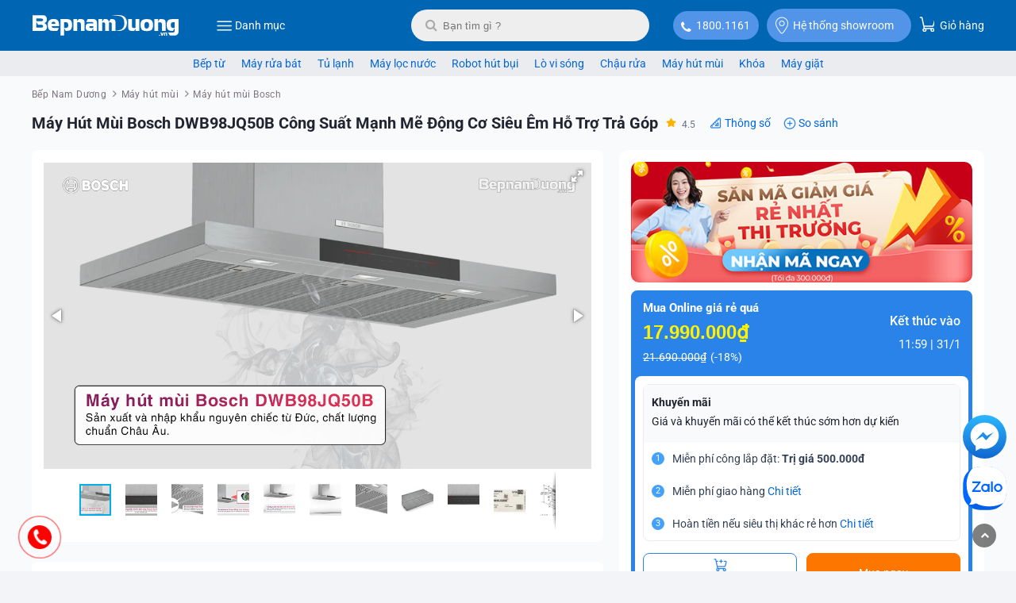

--- FILE ---
content_type: text/html; charset=utf-8
request_url: https://bepnamduong.com.vn/may-hut-mui/bosch-dwb98jq50b
body_size: 95232
content:
<!DOCTYPE html><html lang="vi"><head><title>Máy Hút Mùi Bosch DWB98JQ50B Hút Mạnh Mẽ Động Cơ Êm Ái Trả Góp</title><!--meta base--><meta charset="UTF-8" /><meta http-equiv="X-UA-Compatible" content="IE=edge" /><meta name="Author" content="lephuongdev@gmail.com" /><link type="image/x-icon" rel="shortcut icon" href="/favicon.ico" /><meta name="viewport" content="width=device-width, initial-scale=1.0" /><link type="image/x-icon" rel="shortcut icon" href="/favicon.ico" /><meta name="google-site-verification" content="iAUTMYjrTlHtg2L6-5ol7nqlgopKh9ANptfANmw7anE" /><!-- Google Tag Manager --><script>(function(w,d,s,l,i){w[l]=w[l]||[];w[l].push({'gtm.start': new Date().getTime(),event:'gtm.js'});var f=d.getElementsByTagName(s)[0], j=d.createElement(s),dl=l!='dataLayer'?'&l='+l:'';j.async=true;j.src= 'https://www.googletagmanager.com/gtm.js?id='+i+dl;f.parentNode.insertBefore(j,f); })(window,document,'script','dataLayer','GTM-NSV3KVJ3');</script><!-- End Google Tag Manager --><meta name="robots" content="index, follow" /><meta property="og:site_name" content="Bếp Nam Dương" /><meta property="og:title" content="Máy Hút Mùi Bosch DWB98JQ50B Hút Mạnh Mẽ Động Cơ Êm Ái Trả Góp" /><meta name="DC.title" content="Máy Hút Mùi Bosch DWB98JQ50B Hút Mạnh Mẽ Động Cơ Êm Ái Trả Góp" /><meta name="description" content="Máy Hút Mùi Bosch DWB98JQ50B Công suất hút 843m3/h, động cơ siêu êm, Kích thước 90cm kiểu dáng gắn tường. Bảo Hành Vàng 3 Năm | Miễn Phí Vận Chuyển, Lắp Đặt." /><meta property="og:description" content="Máy Hút Mùi Bosch DWB98JQ50B Công suất hút 843m3/h, động cơ siêu êm, Kích thước 90cm kiểu dáng gắn tường. Bảo Hành Vàng 3 Năm | Miễn Phí Vận Chuyển, Lắp Đặt." /><meta name="DC.description" content="Máy Hút Mùi Bosch DWB98JQ50B Công suất hút 843m3/h, động cơ siêu êm, Kích thước 90cm kiểu dáng gắn tường. Bảo Hành Vàng 3 Năm | Miễn Phí Vận Chuyển, Lắp Đặt." /><meta name="keywords" content="Máy Hút Mùi Bosch DWB98JQ50B Công Suất Mạnh Mẽ Động Cơ Siêu Êm Hỗ Trợ Trả Góp" /><meta property="og:url" content="https://bepnamduong.com.vn/may-hut-mui/bosch-dwb98jq50b" /><link rel="canonical" href="https://bepnamduong.com.vn/may-hut-mui/bosch-dwb98jq50b" /><meta property="og:type" content="article" /><meta property="og:image" content="/D/Resize/i/p/mayhutmui/bosch/dwb98jq50b/bosch_dwb98jq50b_00x600x600x5.jpg" /><link rel="image_src" href="/D/Resize/i/p/mayhutmui/bosch/dwb98jq50b/bosch_dwb98jq50b_00x600x600x5.jpg" /></head><body><style> * {list-style: none outside none;text-decoration: none;margin: 0;padding: 0;border: none;box-sizing: border-box;} @charset "utf-8"; @font-face {font-family: 'FontAwesome';src: url('/Content/awesome/fontawesome-webfont.eot?v=4.4.0');src: url('/Content/awesome/fontawesome-webfont.eot?#iefix&v=4.4.0') format('embedded-opentype'),url('/Content/awesome/fontawesome-webfont.woff2?v=4.4.0') format('woff2'),url('/Content/awesome/fontawesome-webfont.woff?v=4.4.0') format('woff'),url('/Content/awesome/fontawesome-webfont.ttf?v=4.4.0') format('truetype'),url('/Content/awesome/fontawesome-webfont.svg?v=4.4.0#fontawesomeregular') format('svg');font-weight: normal;font-display: swap;font-style: normal} .fa:before, .fa2:before{font: 14px/1 FontAwesome;} /*.location:before {content: "\f041"} .phone:before {content: "\f095"} .gg:before {content: "\f1a0"} .face::before {content: "\f09a";} .ytb::before {content: "\f167";} .in::before {content: "\f08c";} .twiter::before {content: "\f081";} .tik {background-image: url(/Content/img/tik.png) !important;background-position: center center !important;background-repeat: no-repeat !important;} .spe{background:url('/Content/img//shopee.svg') no-repeat center center !important;background-size:15px !important;background-color:rgba(0,0,0,0.5) !important;} .laz{background:url('/Content/img//lazada.svg') no-repeat center center !important;background-size:16px !important;background-color:rgba(0,0,0,0.5) !important;} */ .web::before {content: "\f0ac";} .iseach:before {content: "\f002";} .mail:before {content: "\f0e0";} .link::after {content: "\f08e";margin-left: 10px;font: 14px/1 FontAwesome;} img {max-width: 100%;} .zal {background-image: url(/Content/img/zalo.png) !important;background-position: center center !important;background-repeat: no-repeat !important;width:18px;height:18px;background-size:cover;} .hide {display: none;} a {border: 0 none;color:#0567da;text-decoration: none;cursor: pointer;} a:hover, a.actived {text-decoration: none;} a:focus {outline: medium none;} u{text-decoration:underline;} /*layout*/ .f{width: 100%;float: left;} /*align*/ .cen {text-align: center;} /*float*/ .fl{float: left;} .fr {float: right;} .flexJus,.fj{display: flex;justify-content: space-between;align-items: center;} .flexCen,.fc {display: flex;justify-content: center;align-items: center;} .flex,.fx{display:flex;} .fxl {display: flex;justify-content: start;} .fxr {display: flex;justify-content: end;} .fcl,.flexCol {display: flex;flex-direction: column;} /*hieuung*/ .m{transition:all 150ms linear 0s;} .sh{box-shadow:0px 2px 2px 0px #eee;} @keyframes shake{0%{transform:scale(.9)}10%,30%,50%{transform:scale(1.1) rotate(20deg)}20%,40%,60%{transform:scale(1.1) rotate(-20deg)}70%,80%,90%,to{transform:scale(1) rotate(0deg)}} /* cyrillic-ext */ @font-face { font-family: 'Roboto'; font-style: italic; font-weight: 100; font-stretch: 100%; font-display: swap; src: url(/Content/gfont/roboto/KFO5CnqEu92Fr1Mu53ZEC9_Vu3r1gIhOszmkC3kaWzU.woff2) format('woff2'); unicode-range: U+0460-052F, U+1C80-1C8A, U+20B4, U+2DE0-2DFF, U+A640-A69F, U+FE2E-FE2F; } /* cyrillic */ @font-face { font-family: 'Roboto'; font-style: italic; font-weight: 100; font-stretch: 100%; font-display: swap; src: url(/Content/gfont/roboto/KFO5CnqEu92Fr1Mu53ZEC9_Vu3r1gIhOszmkAnkaWzU.woff2) format('woff2'); unicode-range: U+0301, U+0400-045F, U+0490-0491, U+04B0-04B1, U+2116; } /* greek-ext */ @font-face { font-family: 'Roboto'; font-style: italic; font-weight: 100; font-stretch: 100%; font-display: swap; src: url(/Content/gfont/roboto/KFO5CnqEu92Fr1Mu53ZEC9_Vu3r1gIhOszmkCnkaWzU.woff2) format('woff2'); unicode-range: U+1F00-1FFF; } /* greek */ @font-face { font-family: 'Roboto'; font-style: italic; font-weight: 100; font-stretch: 100%; font-display: swap; src: url(/Content/gfont/roboto/KFO5CnqEu92Fr1Mu53ZEC9_Vu3r1gIhOszmkBXkaWzU.woff2) format('woff2'); unicode-range: U+0370-0377, U+037A-037F, U+0384-038A, U+038C, U+038E-03A1, U+03A3-03FF; } /* math */ @font-face { font-family: 'Roboto'; font-style: italic; font-weight: 100; font-stretch: 100%; font-display: swap; src: url(/Content/gfont/roboto/KFO5CnqEu92Fr1Mu53ZEC9_Vu3r1gIhOszmkenkaWzU.woff2) format('woff2'); unicode-range: U+0302-0303, U+0305, U+0307-0308, U+0310, U+0312, U+0315, U+031A, U+0326-0327, U+032C, U+032F-0330, U+0332-0333, U+0338, U+033A, U+0346, U+034D, U+0391-03A1, U+03A3-03A9, U+03B1-03C9, U+03D1, U+03D5-03D6, U+03F0-03F1, U+03F4-03F5, U+2016-2017, U+2034-2038, U+203C, U+2040, U+2043, U+2047, U+2050, U+2057, U+205F, U+2070-2071, U+2074-208E, U+2090-209C, U+20D0-20DC, U+20E1, U+20E5-20EF, U+2100-2112, U+2114-2115, U+2117-2121, U+2123-214F, U+2190, U+2192, U+2194-21AE, U+21B0-21E5, U+21F1-21F2, U+21F4-2211, U+2213-2214, U+2216-22FF, U+2308-230B, U+2310, U+2319, U+231C-2321, U+2336-237A, U+237C, U+2395, U+239B-23B7, U+23D0, U+23DC-23E1, U+2474-2475, U+25AF, U+25B3, U+25B7, U+25BD, U+25C1, U+25CA, U+25CC, U+25FB, U+266D-266F, U+27C0-27FF, U+2900-2AFF, U+2B0E-2B11, U+2B30-2B4C, U+2BFE, U+3030, U+FF5B, U+FF5D, U+1D400-1D7FF, U+1EE00-1EEFF; } /* symbols */ @font-face { font-family: 'Roboto'; font-style: italic; font-weight: 100; font-stretch: 100%; font-display: swap; src: url(/Content/gfont/roboto/KFO5CnqEu92Fr1Mu53ZEC9_Vu3r1gIhOszmkaHkaWzU.woff2) format('woff2'); unicode-range: U+0001-000C, U+000E-001F, U+007F-009F, U+20DD-20E0, U+20E2-20E4, U+2150-218F, U+2190, U+2192, U+2194-2199, U+21AF, U+21E6-21F0, U+21F3, U+2218-2219, U+2299, U+22C4-22C6, U+2300-243F, U+2440-244A, U+2460-24FF, U+25A0-27BF, U+2800-28FF, U+2921-2922, U+2981, U+29BF, U+29EB, U+2B00-2BFF, U+4DC0-4DFF, U+FFF9-FFFB, U+10140-1018E, U+10190-1019C, U+101A0, U+101D0-101FD, U+102E0-102FB, U+10E60-10E7E, U+1D2C0-1D2D3, U+1D2E0-1D37F, U+1F000-1F0FF, U+1F100-1F1AD, U+1F1E6-1F1FF, U+1F30D-1F30F, U+1F315, U+1F31C, U+1F31E, U+1F320-1F32C, U+1F336, U+1F378, U+1F37D, U+1F382, U+1F393-1F39F, U+1F3A7-1F3A8, U+1F3AC-1F3AF, U+1F3C2, U+1F3C4-1F3C6, U+1F3CA-1F3CE, U+1F3D4-1F3E0, U+1F3ED, U+1F3F1-1F3F3, U+1F3F5-1F3F7, U+1F408, U+1F415, U+1F41F, U+1F426, U+1F43F, U+1F441-1F442, U+1F444, U+1F446-1F449, U+1F44C-1F44E, U+1F453, U+1F46A, U+1F47D, U+1F4A3, U+1F4B0, U+1F4B3, U+1F4B9, U+1F4BB, U+1F4BF, U+1F4C8-1F4CB, U+1F4D6, U+1F4DA, U+1F4DF, U+1F4E3-1F4E6, U+1F4EA-1F4ED, U+1F4F7, U+1F4F9-1F4FB, U+1F4FD-1F4FE, U+1F503, U+1F507-1F50B, U+1F50D, U+1F512-1F513, U+1F53E-1F54A, U+1F54F-1F5FA, U+1F610, U+1F650-1F67F, U+1F687, U+1F68D, U+1F691, U+1F694, U+1F698, U+1F6AD, U+1F6B2, U+1F6B9-1F6BA, U+1F6BC, U+1F6C6-1F6CF, U+1F6D3-1F6D7, U+1F6E0-1F6EA, U+1F6F0-1F6F3, U+1F6F7-1F6FC, U+1F700-1F7FF, U+1F800-1F80B, U+1F810-1F847, U+1F850-1F859, U+1F860-1F887, U+1F890-1F8AD, U+1F8B0-1F8BB, U+1F8C0-1F8C1, U+1F900-1F90B, U+1F93B, U+1F946, U+1F984, U+1F996, U+1F9E9, U+1FA00-1FA6F, U+1FA70-1FA7C, U+1FA80-1FA89, U+1FA8F-1FAC6, U+1FACE-1FADC, U+1FADF-1FAE9, U+1FAF0-1FAF8, U+1FB00-1FBFF; } /* vietnamese */ @font-face { font-family: 'Roboto'; font-style: italic; font-weight: 100; font-stretch: 100%; font-display: swap; src: url(/Content/gfont/roboto/KFO5CnqEu92Fr1Mu53ZEC9_Vu3r1gIhOszmkCXkaWzU.woff2) format('woff2'); unicode-range: U+0102-0103, U+0110-0111, U+0128-0129, U+0168-0169, U+01A0-01A1, U+01AF-01B0, U+0300-0301, U+0303-0304, U+0308-0309, U+0323, U+0329, U+1EA0-1EF9, U+20AB; } /* latin-ext */ @font-face { font-family: 'Roboto'; font-style: italic; font-weight: 100; font-stretch: 100%; font-display: swap; src: url(/Content/gfont/roboto/KFO5CnqEu92Fr1Mu53ZEC9_Vu3r1gIhOszmkCHkaWzU.woff2) format('woff2'); unicode-range: U+0100-02BA, U+02BD-02C5, U+02C7-02CC, U+02CE-02D7, U+02DD-02FF, U+0304, U+0308, U+0329, U+1D00-1DBF, U+1E00-1E9F, U+1EF2-1EFF, U+2020, U+20A0-20AB, U+20AD-20C0, U+2113, U+2C60-2C7F, U+A720-A7FF; } /* latin */ @font-face { font-family: 'Roboto'; font-style: italic; font-weight: 100; font-stretch: 100%; font-display: swap; src: url(/Content/gfont/roboto/KFO5CnqEu92Fr1Mu53ZEC9_Vu3r1gIhOszmkBnka.woff2) format('woff2'); unicode-range: U+0000-00FF, U+0131, U+0152-0153, U+02BB-02BC, U+02C6, U+02DA, U+02DC, U+0304, U+0308, U+0329, U+2000-206F, U+20AC, U+2122, U+2191, U+2193, U+2212, U+2215, U+FEFF, U+FFFD; } /* cyrillic-ext */ @font-face { font-family: 'Roboto'; font-style: italic; font-weight: 300; font-stretch: 100%; font-display: swap; src: url(/Content/gfont/roboto/KFO5CnqEu92Fr1Mu53ZEC9_Vu3r1gIhOszmkC3kaWzU.woff2) format('woff2'); unicode-range: U+0460-052F, U+1C80-1C8A, U+20B4, U+2DE0-2DFF, U+A640-A69F, U+FE2E-FE2F; } /* cyrillic */ @font-face { font-family: 'Roboto'; font-style: italic; font-weight: 300; font-stretch: 100%; font-display: swap; src: url(/Content/gfont/roboto/KFO5CnqEu92Fr1Mu53ZEC9_Vu3r1gIhOszmkAnkaWzU.woff2) format('woff2'); unicode-range: U+0301, U+0400-045F, U+0490-0491, U+04B0-04B1, U+2116; } /* greek-ext */ @font-face { font-family: 'Roboto'; font-style: italic; font-weight: 300; font-stretch: 100%; font-display: swap; src: url(/Content/gfont/roboto/KFO5CnqEu92Fr1Mu53ZEC9_Vu3r1gIhOszmkCnkaWzU.woff2) format('woff2'); unicode-range: U+1F00-1FFF; } /* greek */ @font-face { font-family: 'Roboto'; font-style: italic; font-weight: 300; font-stretch: 100%; font-display: swap; src: url(/Content/gfont/roboto/KFO5CnqEu92Fr1Mu53ZEC9_Vu3r1gIhOszmkBXkaWzU.woff2) format('woff2'); unicode-range: U+0370-0377, U+037A-037F, U+0384-038A, U+038C, U+038E-03A1, U+03A3-03FF; } /* math */ @font-face { font-family: 'Roboto'; font-style: italic; font-weight: 300; font-stretch: 100%; font-display: swap; src: url(/Content/gfont/roboto/KFO5CnqEu92Fr1Mu53ZEC9_Vu3r1gIhOszmkenkaWzU.woff2) format('woff2'); unicode-range: U+0302-0303, U+0305, U+0307-0308, U+0310, U+0312, U+0315, U+031A, U+0326-0327, U+032C, U+032F-0330, U+0332-0333, U+0338, U+033A, U+0346, U+034D, U+0391-03A1, U+03A3-03A9, U+03B1-03C9, U+03D1, U+03D5-03D6, U+03F0-03F1, U+03F4-03F5, U+2016-2017, U+2034-2038, U+203C, U+2040, U+2043, U+2047, U+2050, U+2057, U+205F, U+2070-2071, U+2074-208E, U+2090-209C, U+20D0-20DC, U+20E1, U+20E5-20EF, U+2100-2112, U+2114-2115, U+2117-2121, U+2123-214F, U+2190, U+2192, U+2194-21AE, U+21B0-21E5, U+21F1-21F2, U+21F4-2211, U+2213-2214, U+2216-22FF, U+2308-230B, U+2310, U+2319, U+231C-2321, U+2336-237A, U+237C, U+2395, U+239B-23B7, U+23D0, U+23DC-23E1, U+2474-2475, U+25AF, U+25B3, U+25B7, U+25BD, U+25C1, U+25CA, U+25CC, U+25FB, U+266D-266F, U+27C0-27FF, U+2900-2AFF, U+2B0E-2B11, U+2B30-2B4C, U+2BFE, U+3030, U+FF5B, U+FF5D, U+1D400-1D7FF, U+1EE00-1EEFF; } /* symbols */ @font-face { font-family: 'Roboto'; font-style: italic; font-weight: 300; font-stretch: 100%; font-display: swap; src: url(/Content/gfont/roboto/KFO5CnqEu92Fr1Mu53ZEC9_Vu3r1gIhOszmkaHkaWzU.woff2) format('woff2'); unicode-range: U+0001-000C, U+000E-001F, U+007F-009F, U+20DD-20E0, U+20E2-20E4, U+2150-218F, U+2190, U+2192, U+2194-2199, U+21AF, U+21E6-21F0, U+21F3, U+2218-2219, U+2299, U+22C4-22C6, U+2300-243F, U+2440-244A, U+2460-24FF, U+25A0-27BF, U+2800-28FF, U+2921-2922, U+2981, U+29BF, U+29EB, U+2B00-2BFF, U+4DC0-4DFF, U+FFF9-FFFB, U+10140-1018E, U+10190-1019C, U+101A0, U+101D0-101FD, U+102E0-102FB, U+10E60-10E7E, U+1D2C0-1D2D3, U+1D2E0-1D37F, U+1F000-1F0FF, U+1F100-1F1AD, U+1F1E6-1F1FF, U+1F30D-1F30F, U+1F315, U+1F31C, U+1F31E, U+1F320-1F32C, U+1F336, U+1F378, U+1F37D, U+1F382, U+1F393-1F39F, U+1F3A7-1F3A8, U+1F3AC-1F3AF, U+1F3C2, U+1F3C4-1F3C6, U+1F3CA-1F3CE, U+1F3D4-1F3E0, U+1F3ED, U+1F3F1-1F3F3, U+1F3F5-1F3F7, U+1F408, U+1F415, U+1F41F, U+1F426, U+1F43F, U+1F441-1F442, U+1F444, U+1F446-1F449, U+1F44C-1F44E, U+1F453, U+1F46A, U+1F47D, U+1F4A3, U+1F4B0, U+1F4B3, U+1F4B9, U+1F4BB, U+1F4BF, U+1F4C8-1F4CB, U+1F4D6, U+1F4DA, U+1F4DF, U+1F4E3-1F4E6, U+1F4EA-1F4ED, U+1F4F7, U+1F4F9-1F4FB, U+1F4FD-1F4FE, U+1F503, U+1F507-1F50B, U+1F50D, U+1F512-1F513, U+1F53E-1F54A, U+1F54F-1F5FA, U+1F610, U+1F650-1F67F, U+1F687, U+1F68D, U+1F691, U+1F694, U+1F698, U+1F6AD, U+1F6B2, U+1F6B9-1F6BA, U+1F6BC, U+1F6C6-1F6CF, U+1F6D3-1F6D7, U+1F6E0-1F6EA, U+1F6F0-1F6F3, U+1F6F7-1F6FC, U+1F700-1F7FF, U+1F800-1F80B, U+1F810-1F847, U+1F850-1F859, U+1F860-1F887, U+1F890-1F8AD, U+1F8B0-1F8BB, U+1F8C0-1F8C1, U+1F900-1F90B, U+1F93B, U+1F946, U+1F984, U+1F996, U+1F9E9, U+1FA00-1FA6F, U+1FA70-1FA7C, U+1FA80-1FA89, U+1FA8F-1FAC6, U+1FACE-1FADC, U+1FADF-1FAE9, U+1FAF0-1FAF8, U+1FB00-1FBFF; } /* vietnamese */ @font-face { font-family: 'Roboto'; font-style: italic; font-weight: 300; font-stretch: 100%; font-display: swap; src: url(/Content/gfont/roboto/KFO5CnqEu92Fr1Mu53ZEC9_Vu3r1gIhOszmkCXkaWzU.woff2) format('woff2'); unicode-range: U+0102-0103, U+0110-0111, U+0128-0129, U+0168-0169, U+01A0-01A1, U+01AF-01B0, U+0300-0301, U+0303-0304, U+0308-0309, U+0323, U+0329, U+1EA0-1EF9, U+20AB; } /* latin-ext */ @font-face { font-family: 'Roboto'; font-style: italic; font-weight: 300; font-stretch: 100%; font-display: swap; src: url(/Content/gfont/roboto/KFO5CnqEu92Fr1Mu53ZEC9_Vu3r1gIhOszmkCHkaWzU.woff2) format('woff2'); unicode-range: U+0100-02BA, U+02BD-02C5, U+02C7-02CC, U+02CE-02D7, U+02DD-02FF, U+0304, U+0308, U+0329, U+1D00-1DBF, U+1E00-1E9F, U+1EF2-1EFF, U+2020, U+20A0-20AB, U+20AD-20C0, U+2113, U+2C60-2C7F, U+A720-A7FF; } /* latin */ @font-face { font-family: 'Roboto'; font-style: italic; font-weight: 300; font-stretch: 100%; font-display: swap; src: url(/Content/gfont/roboto/KFO5CnqEu92Fr1Mu53ZEC9_Vu3r1gIhOszmkBnka.woff2) format('woff2'); unicode-range: U+0000-00FF, U+0131, U+0152-0153, U+02BB-02BC, U+02C6, U+02DA, U+02DC, U+0304, U+0308, U+0329, U+2000-206F, U+20AC, U+2122, U+2191, U+2193, U+2212, U+2215, U+FEFF, U+FFFD; } /* cyrillic-ext */ @font-face { font-family: 'Roboto'; font-style: italic; font-weight: 400; font-stretch: 100%; font-display: swap; src: url(/Content/gfont/roboto/KFO5CnqEu92Fr1Mu53ZEC9_Vu3r1gIhOszmkC3kaWzU.woff2) format('woff2'); unicode-range: U+0460-052F, U+1C80-1C8A, U+20B4, U+2DE0-2DFF, U+A640-A69F, U+FE2E-FE2F; } /* cyrillic */ @font-face { font-family: 'Roboto'; font-style: italic; font-weight: 400; font-stretch: 100%; font-display: swap; src: url(/Content/gfont/roboto/KFO5CnqEu92Fr1Mu53ZEC9_Vu3r1gIhOszmkAnkaWzU.woff2) format('woff2'); unicode-range: U+0301, U+0400-045F, U+0490-0491, U+04B0-04B1, U+2116; } /* greek-ext */ @font-face { font-family: 'Roboto'; font-style: italic; font-weight: 400; font-stretch: 100%; font-display: swap; src: url(/Content/gfont/roboto/KFO5CnqEu92Fr1Mu53ZEC9_Vu3r1gIhOszmkCnkaWzU.woff2) format('woff2'); unicode-range: U+1F00-1FFF; } /* greek */ @font-face { font-family: 'Roboto'; font-style: italic; font-weight: 400; font-stretch: 100%; font-display: swap; src: url(/Content/gfont/roboto/KFO5CnqEu92Fr1Mu53ZEC9_Vu3r1gIhOszmkBXkaWzU.woff2) format('woff2'); unicode-range: U+0370-0377, U+037A-037F, U+0384-038A, U+038C, U+038E-03A1, U+03A3-03FF; } /* math */ @font-face { font-family: 'Roboto'; font-style: italic; font-weight: 400; font-stretch: 100%; font-display: swap; src: url(/Content/gfont/roboto/KFO5CnqEu92Fr1Mu53ZEC9_Vu3r1gIhOszmkenkaWzU.woff2) format('woff2'); unicode-range: U+0302-0303, U+0305, U+0307-0308, U+0310, U+0312, U+0315, U+031A, U+0326-0327, U+032C, U+032F-0330, U+0332-0333, U+0338, U+033A, U+0346, U+034D, U+0391-03A1, U+03A3-03A9, U+03B1-03C9, U+03D1, U+03D5-03D6, U+03F0-03F1, U+03F4-03F5, U+2016-2017, U+2034-2038, U+203C, U+2040, U+2043, U+2047, U+2050, U+2057, U+205F, U+2070-2071, U+2074-208E, U+2090-209C, U+20D0-20DC, U+20E1, U+20E5-20EF, U+2100-2112, U+2114-2115, U+2117-2121, U+2123-214F, U+2190, U+2192, U+2194-21AE, U+21B0-21E5, U+21F1-21F2, U+21F4-2211, U+2213-2214, U+2216-22FF, U+2308-230B, U+2310, U+2319, U+231C-2321, U+2336-237A, U+237C, U+2395, U+239B-23B7, U+23D0, U+23DC-23E1, U+2474-2475, U+25AF, U+25B3, U+25B7, U+25BD, U+25C1, U+25CA, U+25CC, U+25FB, U+266D-266F, U+27C0-27FF, U+2900-2AFF, U+2B0E-2B11, U+2B30-2B4C, U+2BFE, U+3030, U+FF5B, U+FF5D, U+1D400-1D7FF, U+1EE00-1EEFF; } /* symbols */ @font-face { font-family: 'Roboto'; font-style: italic; font-weight: 400; font-stretch: 100%; font-display: swap; src: url(/Content/gfont/roboto/KFO5CnqEu92Fr1Mu53ZEC9_Vu3r1gIhOszmkaHkaWzU.woff2) format('woff2'); unicode-range: U+0001-000C, U+000E-001F, U+007F-009F, U+20DD-20E0, U+20E2-20E4, U+2150-218F, U+2190, U+2192, U+2194-2199, U+21AF, U+21E6-21F0, U+21F3, U+2218-2219, U+2299, U+22C4-22C6, U+2300-243F, U+2440-244A, U+2460-24FF, U+25A0-27BF, U+2800-28FF, U+2921-2922, U+2981, U+29BF, U+29EB, U+2B00-2BFF, U+4DC0-4DFF, U+FFF9-FFFB, U+10140-1018E, U+10190-1019C, U+101A0, U+101D0-101FD, U+102E0-102FB, U+10E60-10E7E, U+1D2C0-1D2D3, U+1D2E0-1D37F, U+1F000-1F0FF, U+1F100-1F1AD, U+1F1E6-1F1FF, U+1F30D-1F30F, U+1F315, U+1F31C, U+1F31E, U+1F320-1F32C, U+1F336, U+1F378, U+1F37D, U+1F382, U+1F393-1F39F, U+1F3A7-1F3A8, U+1F3AC-1F3AF, U+1F3C2, U+1F3C4-1F3C6, U+1F3CA-1F3CE, U+1F3D4-1F3E0, U+1F3ED, U+1F3F1-1F3F3, U+1F3F5-1F3F7, U+1F408, U+1F415, U+1F41F, U+1F426, U+1F43F, U+1F441-1F442, U+1F444, U+1F446-1F449, U+1F44C-1F44E, U+1F453, U+1F46A, U+1F47D, U+1F4A3, U+1F4B0, U+1F4B3, U+1F4B9, U+1F4BB, U+1F4BF, U+1F4C8-1F4CB, U+1F4D6, U+1F4DA, U+1F4DF, U+1F4E3-1F4E6, U+1F4EA-1F4ED, U+1F4F7, U+1F4F9-1F4FB, U+1F4FD-1F4FE, U+1F503, U+1F507-1F50B, U+1F50D, U+1F512-1F513, U+1F53E-1F54A, U+1F54F-1F5FA, U+1F610, U+1F650-1F67F, U+1F687, U+1F68D, U+1F691, U+1F694, U+1F698, U+1F6AD, U+1F6B2, U+1F6B9-1F6BA, U+1F6BC, U+1F6C6-1F6CF, U+1F6D3-1F6D7, U+1F6E0-1F6EA, U+1F6F0-1F6F3, U+1F6F7-1F6FC, U+1F700-1F7FF, U+1F800-1F80B, U+1F810-1F847, U+1F850-1F859, U+1F860-1F887, U+1F890-1F8AD, U+1F8B0-1F8BB, U+1F8C0-1F8C1, U+1F900-1F90B, U+1F93B, U+1F946, U+1F984, U+1F996, U+1F9E9, U+1FA00-1FA6F, U+1FA70-1FA7C, U+1FA80-1FA89, U+1FA8F-1FAC6, U+1FACE-1FADC, U+1FADF-1FAE9, U+1FAF0-1FAF8, U+1FB00-1FBFF; } /* vietnamese */ @font-face { font-family: 'Roboto'; font-style: italic; font-weight: 400; font-stretch: 100%; font-display: swap; src: url(/Content/gfont/roboto/KFO5CnqEu92Fr1Mu53ZEC9_Vu3r1gIhOszmkCXkaWzU.woff2) format('woff2'); unicode-range: U+0102-0103, U+0110-0111, U+0128-0129, U+0168-0169, U+01A0-01A1, U+01AF-01B0, U+0300-0301, U+0303-0304, U+0308-0309, U+0323, U+0329, U+1EA0-1EF9, U+20AB; } /* latin-ext */ @font-face { font-family: 'Roboto'; font-style: italic; font-weight: 400; font-stretch: 100%; font-display: swap; src: url(/Content/gfont/roboto/KFO5CnqEu92Fr1Mu53ZEC9_Vu3r1gIhOszmkCHkaWzU.woff2) format('woff2'); unicode-range: U+0100-02BA, U+02BD-02C5, U+02C7-02CC, U+02CE-02D7, U+02DD-02FF, U+0304, U+0308, U+0329, U+1D00-1DBF, U+1E00-1E9F, U+1EF2-1EFF, U+2020, U+20A0-20AB, U+20AD-20C0, U+2113, U+2C60-2C7F, U+A720-A7FF; } /* latin */ @font-face { font-family: 'Roboto'; font-style: italic; font-weight: 400; font-stretch: 100%; font-display: swap; src: url(/Content/gfont/roboto/KFO5CnqEu92Fr1Mu53ZEC9_Vu3r1gIhOszmkBnka.woff2) format('woff2'); unicode-range: U+0000-00FF, U+0131, U+0152-0153, U+02BB-02BC, U+02C6, U+02DA, U+02DC, U+0304, U+0308, U+0329, U+2000-206F, U+20AC, U+2122, U+2191, U+2193, U+2212, U+2215, U+FEFF, U+FFFD; } /* cyrillic-ext */ @font-face { font-family: 'Roboto'; font-style: italic; font-weight: 500; font-stretch: 100%; font-display: swap; src: url(/Content/gfont/roboto/KFO5CnqEu92Fr1Mu53ZEC9_Vu3r1gIhOszmkC3kaWzU.woff2) format('woff2'); unicode-range: U+0460-052F, U+1C80-1C8A, U+20B4, U+2DE0-2DFF, U+A640-A69F, U+FE2E-FE2F; } /* cyrillic */ @font-face { font-family: 'Roboto'; font-style: italic; font-weight: 500; font-stretch: 100%; font-display: swap; src: url(/Content/gfont/roboto/KFO5CnqEu92Fr1Mu53ZEC9_Vu3r1gIhOszmkAnkaWzU.woff2) format('woff2'); unicode-range: U+0301, U+0400-045F, U+0490-0491, U+04B0-04B1, U+2116; } /* greek-ext */ @font-face { font-family: 'Roboto'; font-style: italic; font-weight: 500; font-stretch: 100%; font-display: swap; src: url(/Content/gfont/roboto/KFO5CnqEu92Fr1Mu53ZEC9_Vu3r1gIhOszmkCnkaWzU.woff2) format('woff2'); unicode-range: U+1F00-1FFF; } /* greek */ @font-face { font-family: 'Roboto'; font-style: italic; font-weight: 500; font-stretch: 100%; font-display: swap; src: url(/Content/gfont/roboto/KFO5CnqEu92Fr1Mu53ZEC9_Vu3r1gIhOszmkBXkaWzU.woff2) format('woff2'); unicode-range: U+0370-0377, U+037A-037F, U+0384-038A, U+038C, U+038E-03A1, U+03A3-03FF; } /* math */ @font-face { font-family: 'Roboto'; font-style: italic; font-weight: 500; font-stretch: 100%; font-display: swap; src: url(/Content/gfont/roboto/KFO5CnqEu92Fr1Mu53ZEC9_Vu3r1gIhOszmkenkaWzU.woff2) format('woff2'); unicode-range: U+0302-0303, U+0305, U+0307-0308, U+0310, U+0312, U+0315, U+031A, U+0326-0327, U+032C, U+032F-0330, U+0332-0333, U+0338, U+033A, U+0346, U+034D, U+0391-03A1, U+03A3-03A9, U+03B1-03C9, U+03D1, U+03D5-03D6, U+03F0-03F1, U+03F4-03F5, U+2016-2017, U+2034-2038, U+203C, U+2040, U+2043, U+2047, U+2050, U+2057, U+205F, U+2070-2071, U+2074-208E, U+2090-209C, U+20D0-20DC, U+20E1, U+20E5-20EF, U+2100-2112, U+2114-2115, U+2117-2121, U+2123-214F, U+2190, U+2192, U+2194-21AE, U+21B0-21E5, U+21F1-21F2, U+21F4-2211, U+2213-2214, U+2216-22FF, U+2308-230B, U+2310, U+2319, U+231C-2321, U+2336-237A, U+237C, U+2395, U+239B-23B7, U+23D0, U+23DC-23E1, U+2474-2475, U+25AF, U+25B3, U+25B7, U+25BD, U+25C1, U+25CA, U+25CC, U+25FB, U+266D-266F, U+27C0-27FF, U+2900-2AFF, U+2B0E-2B11, U+2B30-2B4C, U+2BFE, U+3030, U+FF5B, U+FF5D, U+1D400-1D7FF, U+1EE00-1EEFF; } /* symbols */ @font-face { font-family: 'Roboto'; font-style: italic; font-weight: 500; font-stretch: 100%; font-display: swap; src: url(/Content/gfont/roboto/KFO5CnqEu92Fr1Mu53ZEC9_Vu3r1gIhOszmkaHkaWzU.woff2) format('woff2'); unicode-range: U+0001-000C, U+000E-001F, U+007F-009F, U+20DD-20E0, U+20E2-20E4, U+2150-218F, U+2190, U+2192, U+2194-2199, U+21AF, U+21E6-21F0, U+21F3, U+2218-2219, U+2299, U+22C4-22C6, U+2300-243F, U+2440-244A, U+2460-24FF, U+25A0-27BF, U+2800-28FF, U+2921-2922, U+2981, U+29BF, U+29EB, U+2B00-2BFF, U+4DC0-4DFF, U+FFF9-FFFB, U+10140-1018E, U+10190-1019C, U+101A0, U+101D0-101FD, U+102E0-102FB, U+10E60-10E7E, U+1D2C0-1D2D3, U+1D2E0-1D37F, U+1F000-1F0FF, U+1F100-1F1AD, U+1F1E6-1F1FF, U+1F30D-1F30F, U+1F315, U+1F31C, U+1F31E, U+1F320-1F32C, U+1F336, U+1F378, U+1F37D, U+1F382, U+1F393-1F39F, U+1F3A7-1F3A8, U+1F3AC-1F3AF, U+1F3C2, U+1F3C4-1F3C6, U+1F3CA-1F3CE, U+1F3D4-1F3E0, U+1F3ED, U+1F3F1-1F3F3, U+1F3F5-1F3F7, U+1F408, U+1F415, U+1F41F, U+1F426, U+1F43F, U+1F441-1F442, U+1F444, U+1F446-1F449, U+1F44C-1F44E, U+1F453, U+1F46A, U+1F47D, U+1F4A3, U+1F4B0, U+1F4B3, U+1F4B9, U+1F4BB, U+1F4BF, U+1F4C8-1F4CB, U+1F4D6, U+1F4DA, U+1F4DF, U+1F4E3-1F4E6, U+1F4EA-1F4ED, U+1F4F7, U+1F4F9-1F4FB, U+1F4FD-1F4FE, U+1F503, U+1F507-1F50B, U+1F50D, U+1F512-1F513, U+1F53E-1F54A, U+1F54F-1F5FA, U+1F610, U+1F650-1F67F, U+1F687, U+1F68D, U+1F691, U+1F694, U+1F698, U+1F6AD, U+1F6B2, U+1F6B9-1F6BA, U+1F6BC, U+1F6C6-1F6CF, U+1F6D3-1F6D7, U+1F6E0-1F6EA, U+1F6F0-1F6F3, U+1F6F7-1F6FC, U+1F700-1F7FF, U+1F800-1F80B, U+1F810-1F847, U+1F850-1F859, U+1F860-1F887, U+1F890-1F8AD, U+1F8B0-1F8BB, U+1F8C0-1F8C1, U+1F900-1F90B, U+1F93B, U+1F946, U+1F984, U+1F996, U+1F9E9, U+1FA00-1FA6F, U+1FA70-1FA7C, U+1FA80-1FA89, U+1FA8F-1FAC6, U+1FACE-1FADC, U+1FADF-1FAE9, U+1FAF0-1FAF8, U+1FB00-1FBFF; } /* vietnamese */ @font-face { font-family: 'Roboto'; font-style: italic; font-weight: 500; font-stretch: 100%; font-display: swap; src: url(/Content/gfont/roboto/KFO5CnqEu92Fr1Mu53ZEC9_Vu3r1gIhOszmkCXkaWzU.woff2) format('woff2'); unicode-range: U+0102-0103, U+0110-0111, U+0128-0129, U+0168-0169, U+01A0-01A1, U+01AF-01B0, U+0300-0301, U+0303-0304, U+0308-0309, U+0323, U+0329, U+1EA0-1EF9, U+20AB; } /* latin-ext */ @font-face { font-family: 'Roboto'; font-style: italic; font-weight: 500; font-stretch: 100%; font-display: swap; src: url(/Content/gfont/roboto/KFO5CnqEu92Fr1Mu53ZEC9_Vu3r1gIhOszmkCHkaWzU.woff2) format('woff2'); unicode-range: U+0100-02BA, U+02BD-02C5, U+02C7-02CC, U+02CE-02D7, U+02DD-02FF, U+0304, U+0308, U+0329, U+1D00-1DBF, U+1E00-1E9F, U+1EF2-1EFF, U+2020, U+20A0-20AB, U+20AD-20C0, U+2113, U+2C60-2C7F, U+A720-A7FF; } /* latin */ @font-face { font-family: 'Roboto'; font-style: italic; font-weight: 500; font-stretch: 100%; font-display: swap; src: url(/Content/gfont/roboto/KFO5CnqEu92Fr1Mu53ZEC9_Vu3r1gIhOszmkBnka.woff2) format('woff2'); unicode-range: U+0000-00FF, U+0131, U+0152-0153, U+02BB-02BC, U+02C6, U+02DA, U+02DC, U+0304, U+0308, U+0329, U+2000-206F, U+20AC, U+2122, U+2191, U+2193, U+2212, U+2215, U+FEFF, U+FFFD; } /* cyrillic-ext */ @font-face { font-family: 'Roboto'; font-style: italic; font-weight: 700; font-stretch: 100%; font-display: swap; src: url(/Content/gfont/roboto/KFO5CnqEu92Fr1Mu53ZEC9_Vu3r1gIhOszmkC3kaWzU.woff2) format('woff2'); unicode-range: U+0460-052F, U+1C80-1C8A, U+20B4, U+2DE0-2DFF, U+A640-A69F, U+FE2E-FE2F; } /* cyrillic */ @font-face { font-family: 'Roboto'; font-style: italic; font-weight: 700; font-stretch: 100%; font-display: swap; src: url(/Content/gfont/roboto/KFO5CnqEu92Fr1Mu53ZEC9_Vu3r1gIhOszmkAnkaWzU.woff2) format('woff2'); unicode-range: U+0301, U+0400-045F, U+0490-0491, U+04B0-04B1, U+2116; } /* greek-ext */ @font-face { font-family: 'Roboto'; font-style: italic; font-weight: 700; font-stretch: 100%; font-display: swap; src: url(/Content/gfont/roboto/KFO5CnqEu92Fr1Mu53ZEC9_Vu3r1gIhOszmkCnkaWzU.woff2) format('woff2'); unicode-range: U+1F00-1FFF; } /* greek */ @font-face { font-family: 'Roboto'; font-style: italic; font-weight: 700; font-stretch: 100%; font-display: swap; src: url(/Content/gfont/roboto/KFO5CnqEu92Fr1Mu53ZEC9_Vu3r1gIhOszmkBXkaWzU.woff2) format('woff2'); unicode-range: U+0370-0377, U+037A-037F, U+0384-038A, U+038C, U+038E-03A1, U+03A3-03FF; } /* math */ @font-face { font-family: 'Roboto'; font-style: italic; font-weight: 700; font-stretch: 100%; font-display: swap; src: url(/Content/gfont/roboto/KFO5CnqEu92Fr1Mu53ZEC9_Vu3r1gIhOszmkenkaWzU.woff2) format('woff2'); unicode-range: U+0302-0303, U+0305, U+0307-0308, U+0310, U+0312, U+0315, U+031A, U+0326-0327, U+032C, U+032F-0330, U+0332-0333, U+0338, U+033A, U+0346, U+034D, U+0391-03A1, U+03A3-03A9, U+03B1-03C9, U+03D1, U+03D5-03D6, U+03F0-03F1, U+03F4-03F5, U+2016-2017, U+2034-2038, U+203C, U+2040, U+2043, U+2047, U+2050, U+2057, U+205F, U+2070-2071, U+2074-208E, U+2090-209C, U+20D0-20DC, U+20E1, U+20E5-20EF, U+2100-2112, U+2114-2115, U+2117-2121, U+2123-214F, U+2190, U+2192, U+2194-21AE, U+21B0-21E5, U+21F1-21F2, U+21F4-2211, U+2213-2214, U+2216-22FF, U+2308-230B, U+2310, U+2319, U+231C-2321, U+2336-237A, U+237C, U+2395, U+239B-23B7, U+23D0, U+23DC-23E1, U+2474-2475, U+25AF, U+25B3, U+25B7, U+25BD, U+25C1, U+25CA, U+25CC, U+25FB, U+266D-266F, U+27C0-27FF, U+2900-2AFF, U+2B0E-2B11, U+2B30-2B4C, U+2BFE, U+3030, U+FF5B, U+FF5D, U+1D400-1D7FF, U+1EE00-1EEFF; } /* symbols */ @font-face { font-family: 'Roboto'; font-style: italic; font-weight: 700; font-stretch: 100%; font-display: swap; src: url(/Content/gfont/roboto/KFO5CnqEu92Fr1Mu53ZEC9_Vu3r1gIhOszmkaHkaWzU.woff2) format('woff2'); unicode-range: U+0001-000C, U+000E-001F, U+007F-009F, U+20DD-20E0, U+20E2-20E4, U+2150-218F, U+2190, U+2192, U+2194-2199, U+21AF, U+21E6-21F0, U+21F3, U+2218-2219, U+2299, U+22C4-22C6, U+2300-243F, U+2440-244A, U+2460-24FF, U+25A0-27BF, U+2800-28FF, U+2921-2922, U+2981, U+29BF, U+29EB, U+2B00-2BFF, U+4DC0-4DFF, U+FFF9-FFFB, U+10140-1018E, U+10190-1019C, U+101A0, U+101D0-101FD, U+102E0-102FB, U+10E60-10E7E, U+1D2C0-1D2D3, U+1D2E0-1D37F, U+1F000-1F0FF, U+1F100-1F1AD, U+1F1E6-1F1FF, U+1F30D-1F30F, U+1F315, U+1F31C, U+1F31E, U+1F320-1F32C, U+1F336, U+1F378, U+1F37D, U+1F382, U+1F393-1F39F, U+1F3A7-1F3A8, U+1F3AC-1F3AF, U+1F3C2, U+1F3C4-1F3C6, U+1F3CA-1F3CE, U+1F3D4-1F3E0, U+1F3ED, U+1F3F1-1F3F3, U+1F3F5-1F3F7, U+1F408, U+1F415, U+1F41F, U+1F426, U+1F43F, U+1F441-1F442, U+1F444, U+1F446-1F449, U+1F44C-1F44E, U+1F453, U+1F46A, U+1F47D, U+1F4A3, U+1F4B0, U+1F4B3, U+1F4B9, U+1F4BB, U+1F4BF, U+1F4C8-1F4CB, U+1F4D6, U+1F4DA, U+1F4DF, U+1F4E3-1F4E6, U+1F4EA-1F4ED, U+1F4F7, U+1F4F9-1F4FB, U+1F4FD-1F4FE, U+1F503, U+1F507-1F50B, U+1F50D, U+1F512-1F513, U+1F53E-1F54A, U+1F54F-1F5FA, U+1F610, U+1F650-1F67F, U+1F687, U+1F68D, U+1F691, U+1F694, U+1F698, U+1F6AD, U+1F6B2, U+1F6B9-1F6BA, U+1F6BC, U+1F6C6-1F6CF, U+1F6D3-1F6D7, U+1F6E0-1F6EA, U+1F6F0-1F6F3, U+1F6F7-1F6FC, U+1F700-1F7FF, U+1F800-1F80B, U+1F810-1F847, U+1F850-1F859, U+1F860-1F887, U+1F890-1F8AD, U+1F8B0-1F8BB, U+1F8C0-1F8C1, U+1F900-1F90B, U+1F93B, U+1F946, U+1F984, U+1F996, U+1F9E9, U+1FA00-1FA6F, U+1FA70-1FA7C, U+1FA80-1FA89, U+1FA8F-1FAC6, U+1FACE-1FADC, U+1FADF-1FAE9, U+1FAF0-1FAF8, U+1FB00-1FBFF; } /* vietnamese */ @font-face { font-family: 'Roboto'; font-style: italic; font-weight: 700; font-stretch: 100%; font-display: swap; src: url(/Content/gfont/roboto/KFO5CnqEu92Fr1Mu53ZEC9_Vu3r1gIhOszmkCXkaWzU.woff2) format('woff2'); unicode-range: U+0102-0103, U+0110-0111, U+0128-0129, U+0168-0169, U+01A0-01A1, U+01AF-01B0, U+0300-0301, U+0303-0304, U+0308-0309, U+0323, U+0329, U+1EA0-1EF9, U+20AB; } /* latin-ext */ @font-face { font-family: 'Roboto'; font-style: italic; font-weight: 700; font-stretch: 100%; font-display: swap; src: url(/Content/gfont/roboto/KFO5CnqEu92Fr1Mu53ZEC9_Vu3r1gIhOszmkCHkaWzU.woff2) format('woff2'); unicode-range: U+0100-02BA, U+02BD-02C5, U+02C7-02CC, U+02CE-02D7, U+02DD-02FF, U+0304, U+0308, U+0329, U+1D00-1DBF, U+1E00-1E9F, U+1EF2-1EFF, U+2020, U+20A0-20AB, U+20AD-20C0, U+2113, U+2C60-2C7F, U+A720-A7FF; } /* latin */ @font-face { font-family: 'Roboto'; font-style: italic; font-weight: 700; font-stretch: 100%; font-display: swap; src: url(/Content/gfont/roboto/KFO5CnqEu92Fr1Mu53ZEC9_Vu3r1gIhOszmkBnka.woff2) format('woff2'); unicode-range: U+0000-00FF, U+0131, U+0152-0153, U+02BB-02BC, U+02C6, U+02DA, U+02DC, U+0304, U+0308, U+0329, U+2000-206F, U+20AC, U+2122, U+2191, U+2193, U+2212, U+2215, U+FEFF, U+FFFD; } /* cyrillic-ext */ @font-face { font-family: 'Roboto'; font-style: italic; font-weight: 900; font-stretch: 100%; font-display: swap; src: url(/Content/gfont/roboto/KFO5CnqEu92Fr1Mu53ZEC9_Vu3r1gIhOszmkC3kaWzU.woff2) format('woff2'); unicode-range: U+0460-052F, U+1C80-1C8A, U+20B4, U+2DE0-2DFF, U+A640-A69F, U+FE2E-FE2F; } /* cyrillic */ @font-face { font-family: 'Roboto'; font-style: italic; font-weight: 900; font-stretch: 100%; font-display: swap; src: url(/Content/gfont/roboto/KFO5CnqEu92Fr1Mu53ZEC9_Vu3r1gIhOszmkAnkaWzU.woff2) format('woff2'); unicode-range: U+0301, U+0400-045F, U+0490-0491, U+04B0-04B1, U+2116; } /* greek-ext */ @font-face { font-family: 'Roboto'; font-style: italic; font-weight: 900; font-stretch: 100%; font-display: swap; src: url(/Content/gfont/roboto/KFO5CnqEu92Fr1Mu53ZEC9_Vu3r1gIhOszmkCnkaWzU.woff2) format('woff2'); unicode-range: U+1F00-1FFF; } /* greek */ @font-face { font-family: 'Roboto'; font-style: italic; font-weight: 900; font-stretch: 100%; font-display: swap; src: url(/Content/gfont/roboto/KFO5CnqEu92Fr1Mu53ZEC9_Vu3r1gIhOszmkBXkaWzU.woff2) format('woff2'); unicode-range: U+0370-0377, U+037A-037F, U+0384-038A, U+038C, U+038E-03A1, U+03A3-03FF; } /* math */ @font-face { font-family: 'Roboto'; font-style: italic; font-weight: 900; font-stretch: 100%; font-display: swap; src: url(/Content/gfont/roboto/KFO5CnqEu92Fr1Mu53ZEC9_Vu3r1gIhOszmkenkaWzU.woff2) format('woff2'); unicode-range: U+0302-0303, U+0305, U+0307-0308, U+0310, U+0312, U+0315, U+031A, U+0326-0327, U+032C, U+032F-0330, U+0332-0333, U+0338, U+033A, U+0346, U+034D, U+0391-03A1, U+03A3-03A9, U+03B1-03C9, U+03D1, U+03D5-03D6, U+03F0-03F1, U+03F4-03F5, U+2016-2017, U+2034-2038, U+203C, U+2040, U+2043, U+2047, U+2050, U+2057, U+205F, U+2070-2071, U+2074-208E, U+2090-209C, U+20D0-20DC, U+20E1, U+20E5-20EF, U+2100-2112, U+2114-2115, U+2117-2121, U+2123-214F, U+2190, U+2192, U+2194-21AE, U+21B0-21E5, U+21F1-21F2, U+21F4-2211, U+2213-2214, U+2216-22FF, U+2308-230B, U+2310, U+2319, U+231C-2321, U+2336-237A, U+237C, U+2395, U+239B-23B7, U+23D0, U+23DC-23E1, U+2474-2475, U+25AF, U+25B3, U+25B7, U+25BD, U+25C1, U+25CA, U+25CC, U+25FB, U+266D-266F, U+27C0-27FF, U+2900-2AFF, U+2B0E-2B11, U+2B30-2B4C, U+2BFE, U+3030, U+FF5B, U+FF5D, U+1D400-1D7FF, U+1EE00-1EEFF; } /* symbols */ @font-face { font-family: 'Roboto'; font-style: italic; font-weight: 900; font-stretch: 100%; font-display: swap; src: url(/Content/gfont/roboto/KFO5CnqEu92Fr1Mu53ZEC9_Vu3r1gIhOszmkaHkaWzU.woff2) format('woff2'); unicode-range: U+0001-000C, U+000E-001F, U+007F-009F, U+20DD-20E0, U+20E2-20E4, U+2150-218F, U+2190, U+2192, U+2194-2199, U+21AF, U+21E6-21F0, U+21F3, U+2218-2219, U+2299, U+22C4-22C6, U+2300-243F, U+2440-244A, U+2460-24FF, U+25A0-27BF, U+2800-28FF, U+2921-2922, U+2981, U+29BF, U+29EB, U+2B00-2BFF, U+4DC0-4DFF, U+FFF9-FFFB, U+10140-1018E, U+10190-1019C, U+101A0, U+101D0-101FD, U+102E0-102FB, U+10E60-10E7E, U+1D2C0-1D2D3, U+1D2E0-1D37F, U+1F000-1F0FF, U+1F100-1F1AD, U+1F1E6-1F1FF, U+1F30D-1F30F, U+1F315, U+1F31C, U+1F31E, U+1F320-1F32C, U+1F336, U+1F378, U+1F37D, U+1F382, U+1F393-1F39F, U+1F3A7-1F3A8, U+1F3AC-1F3AF, U+1F3C2, U+1F3C4-1F3C6, U+1F3CA-1F3CE, U+1F3D4-1F3E0, U+1F3ED, U+1F3F1-1F3F3, U+1F3F5-1F3F7, U+1F408, U+1F415, U+1F41F, U+1F426, U+1F43F, U+1F441-1F442, U+1F444, U+1F446-1F449, U+1F44C-1F44E, U+1F453, U+1F46A, U+1F47D, U+1F4A3, U+1F4B0, U+1F4B3, U+1F4B9, U+1F4BB, U+1F4BF, U+1F4C8-1F4CB, U+1F4D6, U+1F4DA, U+1F4DF, U+1F4E3-1F4E6, U+1F4EA-1F4ED, U+1F4F7, U+1F4F9-1F4FB, U+1F4FD-1F4FE, U+1F503, U+1F507-1F50B, U+1F50D, U+1F512-1F513, U+1F53E-1F54A, U+1F54F-1F5FA, U+1F610, U+1F650-1F67F, U+1F687, U+1F68D, U+1F691, U+1F694, U+1F698, U+1F6AD, U+1F6B2, U+1F6B9-1F6BA, U+1F6BC, U+1F6C6-1F6CF, U+1F6D3-1F6D7, U+1F6E0-1F6EA, U+1F6F0-1F6F3, U+1F6F7-1F6FC, U+1F700-1F7FF, U+1F800-1F80B, U+1F810-1F847, U+1F850-1F859, U+1F860-1F887, U+1F890-1F8AD, U+1F8B0-1F8BB, U+1F8C0-1F8C1, U+1F900-1F90B, U+1F93B, U+1F946, U+1F984, U+1F996, U+1F9E9, U+1FA00-1FA6F, U+1FA70-1FA7C, U+1FA80-1FA89, U+1FA8F-1FAC6, U+1FACE-1FADC, U+1FADF-1FAE9, U+1FAF0-1FAF8, U+1FB00-1FBFF; } /* vietnamese */ @font-face { font-family: 'Roboto'; font-style: italic; font-weight: 900; font-stretch: 100%; font-display: swap; src: url(/Content/gfont/roboto/KFO5CnqEu92Fr1Mu53ZEC9_Vu3r1gIhOszmkCXkaWzU.woff2) format('woff2'); unicode-range: U+0102-0103, U+0110-0111, U+0128-0129, U+0168-0169, U+01A0-01A1, U+01AF-01B0, U+0300-0301, U+0303-0304, U+0308-0309, U+0323, U+0329, U+1EA0-1EF9, U+20AB; } /* latin-ext */ @font-face { font-family: 'Roboto'; font-style: italic; font-weight: 900; font-stretch: 100%; font-display: swap; src: url(/Content/gfont/roboto/KFO5CnqEu92Fr1Mu53ZEC9_Vu3r1gIhOszmkCHkaWzU.woff2) format('woff2'); unicode-range: U+0100-02BA, U+02BD-02C5, U+02C7-02CC, U+02CE-02D7, U+02DD-02FF, U+0304, U+0308, U+0329, U+1D00-1DBF, U+1E00-1E9F, U+1EF2-1EFF, U+2020, U+20A0-20AB, U+20AD-20C0, U+2113, U+2C60-2C7F, U+A720-A7FF; } /* latin */ @font-face { font-family: 'Roboto'; font-style: italic; font-weight: 900; font-stretch: 100%; font-display: swap; src: url(/Content/gfont/roboto/KFO5CnqEu92Fr1Mu53ZEC9_Vu3r1gIhOszmkBnka.woff2) format('woff2'); unicode-range: U+0000-00FF, U+0131, U+0152-0153, U+02BB-02BC, U+02C6, U+02DA, U+02DC, U+0304, U+0308, U+0329, U+2000-206F, U+20AC, U+2122, U+2191, U+2193, U+2212, U+2215, U+FEFF, U+FFFD; } /* cyrillic-ext */ @font-face { font-family: 'Roboto'; font-style: normal; font-weight: 100; font-stretch: 100%; font-display: swap; src: url(/Content/gfont/roboto/KFO7CnqEu92Fr1ME7kSn66aGLdTylUAMa3GUBGEe.woff2) format('woff2'); unicode-range: U+0460-052F, U+1C80-1C8A, U+20B4, U+2DE0-2DFF, U+A640-A69F, U+FE2E-FE2F; } /* cyrillic */ @font-face { font-family: 'Roboto'; font-style: normal; font-weight: 100; font-stretch: 100%; font-display: swap; src: url(/Content/gfont/roboto/KFO7CnqEu92Fr1ME7kSn66aGLdTylUAMa3iUBGEe.woff2) format('woff2'); unicode-range: U+0301, U+0400-045F, U+0490-0491, U+04B0-04B1, U+2116; } /* greek-ext */ @font-face { font-family: 'Roboto'; font-style: normal; font-weight: 100; font-stretch: 100%; font-display: swap; src: url(/Content/gfont/roboto/KFO7CnqEu92Fr1ME7kSn66aGLdTylUAMa3CUBGEe.woff2) format('woff2'); unicode-range: U+1F00-1FFF; } /* greek */ @font-face { font-family: 'Roboto'; font-style: normal; font-weight: 100; font-stretch: 100%; font-display: swap; src: url(/Content/gfont/roboto/KFO7CnqEu92Fr1ME7kSn66aGLdTylUAMa3-UBGEe.woff2) format('woff2'); unicode-range: U+0370-0377, U+037A-037F, U+0384-038A, U+038C, U+038E-03A1, U+03A3-03FF; } /* math */ @font-face { font-family: 'Roboto'; font-style: normal; font-weight: 100; font-stretch: 100%; font-display: swap; src: url(/Content/gfont/roboto/KFO7CnqEu92Fr1ME7kSn66aGLdTylUAMawCUBGEe.woff2) format('woff2'); unicode-range: U+0302-0303, U+0305, U+0307-0308, U+0310, U+0312, U+0315, U+031A, U+0326-0327, U+032C, U+032F-0330, U+0332-0333, U+0338, U+033A, U+0346, U+034D, U+0391-03A1, U+03A3-03A9, U+03B1-03C9, U+03D1, U+03D5-03D6, U+03F0-03F1, U+03F4-03F5, U+2016-2017, U+2034-2038, U+203C, U+2040, U+2043, U+2047, U+2050, U+2057, U+205F, U+2070-2071, U+2074-208E, U+2090-209C, U+20D0-20DC, U+20E1, U+20E5-20EF, U+2100-2112, U+2114-2115, U+2117-2121, U+2123-214F, U+2190, U+2192, U+2194-21AE, U+21B0-21E5, U+21F1-21F2, U+21F4-2211, U+2213-2214, U+2216-22FF, U+2308-230B, U+2310, U+2319, U+231C-2321, U+2336-237A, U+237C, U+2395, U+239B-23B7, U+23D0, U+23DC-23E1, U+2474-2475, U+25AF, U+25B3, U+25B7, U+25BD, U+25C1, U+25CA, U+25CC, U+25FB, U+266D-266F, U+27C0-27FF, U+2900-2AFF, U+2B0E-2B11, U+2B30-2B4C, U+2BFE, U+3030, U+FF5B, U+FF5D, U+1D400-1D7FF, U+1EE00-1EEFF; } /* symbols */ @font-face { font-family: 'Roboto'; font-style: normal; font-weight: 100; font-stretch: 100%; font-display: swap; src: url(/Content/gfont/roboto/KFO7CnqEu92Fr1ME7kSn66aGLdTylUAMaxKUBGEe.woff2) format('woff2'); unicode-range: U+0001-000C, U+000E-001F, U+007F-009F, U+20DD-20E0, U+20E2-20E4, U+2150-218F, U+2190, U+2192, U+2194-2199, U+21AF, U+21E6-21F0, U+21F3, U+2218-2219, U+2299, U+22C4-22C6, U+2300-243F, U+2440-244A, U+2460-24FF, U+25A0-27BF, U+2800-28FF, U+2921-2922, U+2981, U+29BF, U+29EB, U+2B00-2BFF, U+4DC0-4DFF, U+FFF9-FFFB, U+10140-1018E, U+10190-1019C, U+101A0, U+101D0-101FD, U+102E0-102FB, U+10E60-10E7E, U+1D2C0-1D2D3, U+1D2E0-1D37F, U+1F000-1F0FF, U+1F100-1F1AD, U+1F1E6-1F1FF, U+1F30D-1F30F, U+1F315, U+1F31C, U+1F31E, U+1F320-1F32C, U+1F336, U+1F378, U+1F37D, U+1F382, U+1F393-1F39F, U+1F3A7-1F3A8, U+1F3AC-1F3AF, U+1F3C2, U+1F3C4-1F3C6, U+1F3CA-1F3CE, U+1F3D4-1F3E0, U+1F3ED, U+1F3F1-1F3F3, U+1F3F5-1F3F7, U+1F408, U+1F415, U+1F41F, U+1F426, U+1F43F, U+1F441-1F442, U+1F444, U+1F446-1F449, U+1F44C-1F44E, U+1F453, U+1F46A, U+1F47D, U+1F4A3, U+1F4B0, U+1F4B3, U+1F4B9, U+1F4BB, U+1F4BF, U+1F4C8-1F4CB, U+1F4D6, U+1F4DA, U+1F4DF, U+1F4E3-1F4E6, U+1F4EA-1F4ED, U+1F4F7, U+1F4F9-1F4FB, U+1F4FD-1F4FE, U+1F503, U+1F507-1F50B, U+1F50D, U+1F512-1F513, U+1F53E-1F54A, U+1F54F-1F5FA, U+1F610, U+1F650-1F67F, U+1F687, U+1F68D, U+1F691, U+1F694, U+1F698, U+1F6AD, U+1F6B2, U+1F6B9-1F6BA, U+1F6BC, U+1F6C6-1F6CF, U+1F6D3-1F6D7, U+1F6E0-1F6EA, U+1F6F0-1F6F3, U+1F6F7-1F6FC, U+1F700-1F7FF, U+1F800-1F80B, U+1F810-1F847, U+1F850-1F859, U+1F860-1F887, U+1F890-1F8AD, U+1F8B0-1F8BB, U+1F8C0-1F8C1, U+1F900-1F90B, U+1F93B, U+1F946, U+1F984, U+1F996, U+1F9E9, U+1FA00-1FA6F, U+1FA70-1FA7C, U+1FA80-1FA89, U+1FA8F-1FAC6, U+1FACE-1FADC, U+1FADF-1FAE9, U+1FAF0-1FAF8, U+1FB00-1FBFF; } /* vietnamese */ @font-face { font-family: 'Roboto'; font-style: normal; font-weight: 100; font-stretch: 100%; font-display: swap; src: url(/Content/gfont/roboto/KFO7CnqEu92Fr1ME7kSn66aGLdTylUAMa3OUBGEe.woff2) format('woff2'); unicode-range: U+0102-0103, U+0110-0111, U+0128-0129, U+0168-0169, U+01A0-01A1, U+01AF-01B0, U+0300-0301, U+0303-0304, U+0308-0309, U+0323, U+0329, U+1EA0-1EF9, U+20AB; } /* latin-ext */ @font-face { font-family: 'Roboto'; font-style: normal; font-weight: 100; font-stretch: 100%; font-display: swap; src: url(/Content/gfont/roboto/KFO7CnqEu92Fr1ME7kSn66aGLdTylUAMa3KUBGEe.woff2) format('woff2'); unicode-range: U+0100-02BA, U+02BD-02C5, U+02C7-02CC, U+02CE-02D7, U+02DD-02FF, U+0304, U+0308, U+0329, U+1D00-1DBF, U+1E00-1E9F, U+1EF2-1EFF, U+2020, U+20A0-20AB, U+20AD-20C0, U+2113, U+2C60-2C7F, U+A720-A7FF; } /* latin */ @font-face { font-family: 'Roboto'; font-style: normal; font-weight: 100; font-stretch: 100%; font-display: swap; src: url(/Content/gfont/roboto/KFO7CnqEu92Fr1ME7kSn66aGLdTylUAMa3yUBA.woff2) format('woff2'); unicode-range: U+0000-00FF, U+0131, U+0152-0153, U+02BB-02BC, U+02C6, U+02DA, U+02DC, U+0304, U+0308, U+0329, U+2000-206F, U+20AC, U+2122, U+2191, U+2193, U+2212, U+2215, U+FEFF, U+FFFD; } /* cyrillic-ext */ @font-face { font-family: 'Roboto'; font-style: normal; font-weight: 300; font-stretch: 100%; font-display: swap; src: url(/Content/gfont/roboto/KFO7CnqEu92Fr1ME7kSn66aGLdTylUAMa3GUBGEe.woff2) format('woff2'); unicode-range: U+0460-052F, U+1C80-1C8A, U+20B4, U+2DE0-2DFF, U+A640-A69F, U+FE2E-FE2F; } /* cyrillic */ @font-face { font-family: 'Roboto'; font-style: normal; font-weight: 300; font-stretch: 100%; font-display: swap; src: url(/Content/gfont/roboto/KFO7CnqEu92Fr1ME7kSn66aGLdTylUAMa3iUBGEe.woff2) format('woff2'); unicode-range: U+0301, U+0400-045F, U+0490-0491, U+04B0-04B1, U+2116; } /* greek-ext */ @font-face { font-family: 'Roboto'; font-style: normal; font-weight: 300; font-stretch: 100%; font-display: swap; src: url(/Content/gfont/roboto/KFO7CnqEu92Fr1ME7kSn66aGLdTylUAMa3CUBGEe.woff2) format('woff2'); unicode-range: U+1F00-1FFF; } /* greek */ @font-face { font-family: 'Roboto'; font-style: normal; font-weight: 300; font-stretch: 100%; font-display: swap; src: url(/Content/gfont/roboto/KFO7CnqEu92Fr1ME7kSn66aGLdTylUAMa3-UBGEe.woff2) format('woff2'); unicode-range: U+0370-0377, U+037A-037F, U+0384-038A, U+038C, U+038E-03A1, U+03A3-03FF; } /* math */ @font-face { font-family: 'Roboto'; font-style: normal; font-weight: 300; font-stretch: 100%; font-display: swap; src: url(/Content/gfont/roboto/KFO7CnqEu92Fr1ME7kSn66aGLdTylUAMawCUBGEe.woff2) format('woff2'); unicode-range: U+0302-0303, U+0305, U+0307-0308, U+0310, U+0312, U+0315, U+031A, U+0326-0327, U+032C, U+032F-0330, U+0332-0333, U+0338, U+033A, U+0346, U+034D, U+0391-03A1, U+03A3-03A9, U+03B1-03C9, U+03D1, U+03D5-03D6, U+03F0-03F1, U+03F4-03F5, U+2016-2017, U+2034-2038, U+203C, U+2040, U+2043, U+2047, U+2050, U+2057, U+205F, U+2070-2071, U+2074-208E, U+2090-209C, U+20D0-20DC, U+20E1, U+20E5-20EF, U+2100-2112, U+2114-2115, U+2117-2121, U+2123-214F, U+2190, U+2192, U+2194-21AE, U+21B0-21E5, U+21F1-21F2, U+21F4-2211, U+2213-2214, U+2216-22FF, U+2308-230B, U+2310, U+2319, U+231C-2321, U+2336-237A, U+237C, U+2395, U+239B-23B7, U+23D0, U+23DC-23E1, U+2474-2475, U+25AF, U+25B3, U+25B7, U+25BD, U+25C1, U+25CA, U+25CC, U+25FB, U+266D-266F, U+27C0-27FF, U+2900-2AFF, U+2B0E-2B11, U+2B30-2B4C, U+2BFE, U+3030, U+FF5B, U+FF5D, U+1D400-1D7FF, U+1EE00-1EEFF; } /* symbols */ @font-face { font-family: 'Roboto'; font-style: normal; font-weight: 300; font-stretch: 100%; font-display: swap; src: url(/Content/gfont/roboto/KFO7CnqEu92Fr1ME7kSn66aGLdTylUAMaxKUBGEe.woff2) format('woff2'); unicode-range: U+0001-000C, U+000E-001F, U+007F-009F, U+20DD-20E0, U+20E2-20E4, U+2150-218F, U+2190, U+2192, U+2194-2199, U+21AF, U+21E6-21F0, U+21F3, U+2218-2219, U+2299, U+22C4-22C6, U+2300-243F, U+2440-244A, U+2460-24FF, U+25A0-27BF, U+2800-28FF, U+2921-2922, U+2981, U+29BF, U+29EB, U+2B00-2BFF, U+4DC0-4DFF, U+FFF9-FFFB, U+10140-1018E, U+10190-1019C, U+101A0, U+101D0-101FD, U+102E0-102FB, U+10E60-10E7E, U+1D2C0-1D2D3, U+1D2E0-1D37F, U+1F000-1F0FF, U+1F100-1F1AD, U+1F1E6-1F1FF, U+1F30D-1F30F, U+1F315, U+1F31C, U+1F31E, U+1F320-1F32C, U+1F336, U+1F378, U+1F37D, U+1F382, U+1F393-1F39F, U+1F3A7-1F3A8, U+1F3AC-1F3AF, U+1F3C2, U+1F3C4-1F3C6, U+1F3CA-1F3CE, U+1F3D4-1F3E0, U+1F3ED, U+1F3F1-1F3F3, U+1F3F5-1F3F7, U+1F408, U+1F415, U+1F41F, U+1F426, U+1F43F, U+1F441-1F442, U+1F444, U+1F446-1F449, U+1F44C-1F44E, U+1F453, U+1F46A, U+1F47D, U+1F4A3, U+1F4B0, U+1F4B3, U+1F4B9, U+1F4BB, U+1F4BF, U+1F4C8-1F4CB, U+1F4D6, U+1F4DA, U+1F4DF, U+1F4E3-1F4E6, U+1F4EA-1F4ED, U+1F4F7, U+1F4F9-1F4FB, U+1F4FD-1F4FE, U+1F503, U+1F507-1F50B, U+1F50D, U+1F512-1F513, U+1F53E-1F54A, U+1F54F-1F5FA, U+1F610, U+1F650-1F67F, U+1F687, U+1F68D, U+1F691, U+1F694, U+1F698, U+1F6AD, U+1F6B2, U+1F6B9-1F6BA, U+1F6BC, U+1F6C6-1F6CF, U+1F6D3-1F6D7, U+1F6E0-1F6EA, U+1F6F0-1F6F3, U+1F6F7-1F6FC, U+1F700-1F7FF, U+1F800-1F80B, U+1F810-1F847, U+1F850-1F859, U+1F860-1F887, U+1F890-1F8AD, U+1F8B0-1F8BB, U+1F8C0-1F8C1, U+1F900-1F90B, U+1F93B, U+1F946, U+1F984, U+1F996, U+1F9E9, U+1FA00-1FA6F, U+1FA70-1FA7C, U+1FA80-1FA89, U+1FA8F-1FAC6, U+1FACE-1FADC, U+1FADF-1FAE9, U+1FAF0-1FAF8, U+1FB00-1FBFF; } /* vietnamese */ @font-face { font-family: 'Roboto'; font-style: normal; font-weight: 300; font-stretch: 100%; font-display: swap; src: url(/Content/gfont/roboto/KFO7CnqEu92Fr1ME7kSn66aGLdTylUAMa3OUBGEe.woff2) format('woff2'); unicode-range: U+0102-0103, U+0110-0111, U+0128-0129, U+0168-0169, U+01A0-01A1, U+01AF-01B0, U+0300-0301, U+0303-0304, U+0308-0309, U+0323, U+0329, U+1EA0-1EF9, U+20AB; } /* latin-ext */ @font-face { font-family: 'Roboto'; font-style: normal; font-weight: 300; font-stretch: 100%; font-display: swap; src: url(/Content/gfont/roboto/KFO7CnqEu92Fr1ME7kSn66aGLdTylUAMa3KUBGEe.woff2) format('woff2'); unicode-range: U+0100-02BA, U+02BD-02C5, U+02C7-02CC, U+02CE-02D7, U+02DD-02FF, U+0304, U+0308, U+0329, U+1D00-1DBF, U+1E00-1E9F, U+1EF2-1EFF, U+2020, U+20A0-20AB, U+20AD-20C0, U+2113, U+2C60-2C7F, U+A720-A7FF; } /* latin */ @font-face { font-family: 'Roboto'; font-style: normal; font-weight: 300; font-stretch: 100%; font-display: swap; src: url(/Content/gfont/roboto/KFO7CnqEu92Fr1ME7kSn66aGLdTylUAMa3yUBA.woff2) format('woff2'); unicode-range: U+0000-00FF, U+0131, U+0152-0153, U+02BB-02BC, U+02C6, U+02DA, U+02DC, U+0304, U+0308, U+0329, U+2000-206F, U+20AC, U+2122, U+2191, U+2193, U+2212, U+2215, U+FEFF, U+FFFD; } /* cyrillic-ext */ @font-face { font-family: 'Roboto'; font-style: normal; font-weight: 400; font-stretch: 100%; font-display: swap; src: url(/Content/gfont/roboto/KFO7CnqEu92Fr1ME7kSn66aGLdTylUAMa3GUBGEe.woff2) format('woff2'); unicode-range: U+0460-052F, U+1C80-1C8A, U+20B4, U+2DE0-2DFF, U+A640-A69F, U+FE2E-FE2F; } /* cyrillic */ @font-face { font-family: 'Roboto'; font-style: normal; font-weight: 400; font-stretch: 100%; font-display: swap; src: url(/Content/gfont/roboto/KFO7CnqEu92Fr1ME7kSn66aGLdTylUAMa3iUBGEe.woff2) format('woff2'); unicode-range: U+0301, U+0400-045F, U+0490-0491, U+04B0-04B1, U+2116; } /* greek-ext */ @font-face { font-family: 'Roboto'; font-style: normal; font-weight: 400; font-stretch: 100%; font-display: swap; src: url(/Content/gfont/roboto/KFO7CnqEu92Fr1ME7kSn66aGLdTylUAMa3CUBGEe.woff2) format('woff2'); unicode-range: U+1F00-1FFF; } /* greek */ @font-face { font-family: 'Roboto'; font-style: normal; font-weight: 400; font-stretch: 100%; font-display: swap; src: url(/Content/gfont/roboto/KFO7CnqEu92Fr1ME7kSn66aGLdTylUAMa3-UBGEe.woff2) format('woff2'); unicode-range: U+0370-0377, U+037A-037F, U+0384-038A, U+038C, U+038E-03A1, U+03A3-03FF; } /* math */ @font-face { font-family: 'Roboto'; font-style: normal; font-weight: 400; font-stretch: 100%; font-display: swap; src: url(/Content/gfont/roboto/KFO7CnqEu92Fr1ME7kSn66aGLdTylUAMawCUBGEe.woff2) format('woff2'); unicode-range: U+0302-0303, U+0305, U+0307-0308, U+0310, U+0312, U+0315, U+031A, U+0326-0327, U+032C, U+032F-0330, U+0332-0333, U+0338, U+033A, U+0346, U+034D, U+0391-03A1, U+03A3-03A9, U+03B1-03C9, U+03D1, U+03D5-03D6, U+03F0-03F1, U+03F4-03F5, U+2016-2017, U+2034-2038, U+203C, U+2040, U+2043, U+2047, U+2050, U+2057, U+205F, U+2070-2071, U+2074-208E, U+2090-209C, U+20D0-20DC, U+20E1, U+20E5-20EF, U+2100-2112, U+2114-2115, U+2117-2121, U+2123-214F, U+2190, U+2192, U+2194-21AE, U+21B0-21E5, U+21F1-21F2, U+21F4-2211, U+2213-2214, U+2216-22FF, U+2308-230B, U+2310, U+2319, U+231C-2321, U+2336-237A, U+237C, U+2395, U+239B-23B7, U+23D0, U+23DC-23E1, U+2474-2475, U+25AF, U+25B3, U+25B7, U+25BD, U+25C1, U+25CA, U+25CC, U+25FB, U+266D-266F, U+27C0-27FF, U+2900-2AFF, U+2B0E-2B11, U+2B30-2B4C, U+2BFE, U+3030, U+FF5B, U+FF5D, U+1D400-1D7FF, U+1EE00-1EEFF; } /* symbols */ @font-face { font-family: 'Roboto'; font-style: normal; font-weight: 400; font-stretch: 100%; font-display: swap; src: url(/Content/gfont/roboto/KFO7CnqEu92Fr1ME7kSn66aGLdTylUAMaxKUBGEe.woff2) format('woff2'); unicode-range: U+0001-000C, U+000E-001F, U+007F-009F, U+20DD-20E0, U+20E2-20E4, U+2150-218F, U+2190, U+2192, U+2194-2199, U+21AF, U+21E6-21F0, U+21F3, U+2218-2219, U+2299, U+22C4-22C6, U+2300-243F, U+2440-244A, U+2460-24FF, U+25A0-27BF, U+2800-28FF, U+2921-2922, U+2981, U+29BF, U+29EB, U+2B00-2BFF, U+4DC0-4DFF, U+FFF9-FFFB, U+10140-1018E, U+10190-1019C, U+101A0, U+101D0-101FD, U+102E0-102FB, U+10E60-10E7E, U+1D2C0-1D2D3, U+1D2E0-1D37F, U+1F000-1F0FF, U+1F100-1F1AD, U+1F1E6-1F1FF, U+1F30D-1F30F, U+1F315, U+1F31C, U+1F31E, U+1F320-1F32C, U+1F336, U+1F378, U+1F37D, U+1F382, U+1F393-1F39F, U+1F3A7-1F3A8, U+1F3AC-1F3AF, U+1F3C2, U+1F3C4-1F3C6, U+1F3CA-1F3CE, U+1F3D4-1F3E0, U+1F3ED, U+1F3F1-1F3F3, U+1F3F5-1F3F7, U+1F408, U+1F415, U+1F41F, U+1F426, U+1F43F, U+1F441-1F442, U+1F444, U+1F446-1F449, U+1F44C-1F44E, U+1F453, U+1F46A, U+1F47D, U+1F4A3, U+1F4B0, U+1F4B3, U+1F4B9, U+1F4BB, U+1F4BF, U+1F4C8-1F4CB, U+1F4D6, U+1F4DA, U+1F4DF, U+1F4E3-1F4E6, U+1F4EA-1F4ED, U+1F4F7, U+1F4F9-1F4FB, U+1F4FD-1F4FE, U+1F503, U+1F507-1F50B, U+1F50D, U+1F512-1F513, U+1F53E-1F54A, U+1F54F-1F5FA, U+1F610, U+1F650-1F67F, U+1F687, U+1F68D, U+1F691, U+1F694, U+1F698, U+1F6AD, U+1F6B2, U+1F6B9-1F6BA, U+1F6BC, U+1F6C6-1F6CF, U+1F6D3-1F6D7, U+1F6E0-1F6EA, U+1F6F0-1F6F3, U+1F6F7-1F6FC, U+1F700-1F7FF, U+1F800-1F80B, U+1F810-1F847, U+1F850-1F859, U+1F860-1F887, U+1F890-1F8AD, U+1F8B0-1F8BB, U+1F8C0-1F8C1, U+1F900-1F90B, U+1F93B, U+1F946, U+1F984, U+1F996, U+1F9E9, U+1FA00-1FA6F, U+1FA70-1FA7C, U+1FA80-1FA89, U+1FA8F-1FAC6, U+1FACE-1FADC, U+1FADF-1FAE9, U+1FAF0-1FAF8, U+1FB00-1FBFF; } /* vietnamese */ @font-face { font-family: 'Roboto'; font-style: normal; font-weight: 400; font-stretch: 100%; font-display: swap; src: url(/Content/gfont/roboto/KFO7CnqEu92Fr1ME7kSn66aGLdTylUAMa3OUBGEe.woff2) format('woff2'); unicode-range: U+0102-0103, U+0110-0111, U+0128-0129, U+0168-0169, U+01A0-01A1, U+01AF-01B0, U+0300-0301, U+0303-0304, U+0308-0309, U+0323, U+0329, U+1EA0-1EF9, U+20AB; } /* latin-ext */ @font-face { font-family: 'Roboto'; font-style: normal; font-weight: 400; font-stretch: 100%; font-display: swap; src: url(/Content/gfont/roboto/KFO7CnqEu92Fr1ME7kSn66aGLdTylUAMa3KUBGEe.woff2) format('woff2'); unicode-range: U+0100-02BA, U+02BD-02C5, U+02C7-02CC, U+02CE-02D7, U+02DD-02FF, U+0304, U+0308, U+0329, U+1D00-1DBF, U+1E00-1E9F, U+1EF2-1EFF, U+2020, U+20A0-20AB, U+20AD-20C0, U+2113, U+2C60-2C7F, U+A720-A7FF; } /* latin */ @font-face { font-family: 'Roboto'; font-style: normal; font-weight: 400; font-stretch: 100%; font-display: swap; src: url(/Content/gfont/roboto/KFO7CnqEu92Fr1ME7kSn66aGLdTylUAMa3yUBA.woff2) format('woff2'); unicode-range: U+0000-00FF, U+0131, U+0152-0153, U+02BB-02BC, U+02C6, U+02DA, U+02DC, U+0304, U+0308, U+0329, U+2000-206F, U+20AC, U+2122, U+2191, U+2193, U+2212, U+2215, U+FEFF, U+FFFD; } /* cyrillic-ext */ @font-face { font-family: 'Roboto'; font-style: normal; font-weight: 500; font-stretch: 100%; font-display: swap; src: url(/Content/gfont/roboto/KFO7CnqEu92Fr1ME7kSn66aGLdTylUAMa3GUBGEe.woff2) format('woff2'); unicode-range: U+0460-052F, U+1C80-1C8A, U+20B4, U+2DE0-2DFF, U+A640-A69F, U+FE2E-FE2F; } /* cyrillic */ @font-face { font-family: 'Roboto'; font-style: normal; font-weight: 500; font-stretch: 100%; font-display: swap; src: url(/Content/gfont/roboto/KFO7CnqEu92Fr1ME7kSn66aGLdTylUAMa3iUBGEe.woff2) format('woff2'); unicode-range: U+0301, U+0400-045F, U+0490-0491, U+04B0-04B1, U+2116; } /* greek-ext */ @font-face { font-family: 'Roboto'; font-style: normal; font-weight: 500; font-stretch: 100%; font-display: swap; src: url(/Content/gfont/roboto/KFO7CnqEu92Fr1ME7kSn66aGLdTylUAMa3CUBGEe.woff2) format('woff2'); unicode-range: U+1F00-1FFF; } /* greek */ @font-face { font-family: 'Roboto'; font-style: normal; font-weight: 500; font-stretch: 100%; font-display: swap; src: url(/Content/gfont/roboto/KFO7CnqEu92Fr1ME7kSn66aGLdTylUAMa3-UBGEe.woff2) format('woff2'); unicode-range: U+0370-0377, U+037A-037F, U+0384-038A, U+038C, U+038E-03A1, U+03A3-03FF; } /* math */ @font-face { font-family: 'Roboto'; font-style: normal; font-weight: 500; font-stretch: 100%; font-display: swap; src: url(/Content/gfont/roboto/KFO7CnqEu92Fr1ME7kSn66aGLdTylUAMawCUBGEe.woff2) format('woff2'); unicode-range: U+0302-0303, U+0305, U+0307-0308, U+0310, U+0312, U+0315, U+031A, U+0326-0327, U+032C, U+032F-0330, U+0332-0333, U+0338, U+033A, U+0346, U+034D, U+0391-03A1, U+03A3-03A9, U+03B1-03C9, U+03D1, U+03D5-03D6, U+03F0-03F1, U+03F4-03F5, U+2016-2017, U+2034-2038, U+203C, U+2040, U+2043, U+2047, U+2050, U+2057, U+205F, U+2070-2071, U+2074-208E, U+2090-209C, U+20D0-20DC, U+20E1, U+20E5-20EF, U+2100-2112, U+2114-2115, U+2117-2121, U+2123-214F, U+2190, U+2192, U+2194-21AE, U+21B0-21E5, U+21F1-21F2, U+21F4-2211, U+2213-2214, U+2216-22FF, U+2308-230B, U+2310, U+2319, U+231C-2321, U+2336-237A, U+237C, U+2395, U+239B-23B7, U+23D0, U+23DC-23E1, U+2474-2475, U+25AF, U+25B3, U+25B7, U+25BD, U+25C1, U+25CA, U+25CC, U+25FB, U+266D-266F, U+27C0-27FF, U+2900-2AFF, U+2B0E-2B11, U+2B30-2B4C, U+2BFE, U+3030, U+FF5B, U+FF5D, U+1D400-1D7FF, U+1EE00-1EEFF; } /* symbols */ @font-face { font-family: 'Roboto'; font-style: normal; font-weight: 500; font-stretch: 100%; font-display: swap; src: url(/Content/gfont/roboto/KFO7CnqEu92Fr1ME7kSn66aGLdTylUAMaxKUBGEe.woff2) format('woff2'); unicode-range: U+0001-000C, U+000E-001F, U+007F-009F, U+20DD-20E0, U+20E2-20E4, U+2150-218F, U+2190, U+2192, U+2194-2199, U+21AF, U+21E6-21F0, U+21F3, U+2218-2219, U+2299, U+22C4-22C6, U+2300-243F, U+2440-244A, U+2460-24FF, U+25A0-27BF, U+2800-28FF, U+2921-2922, U+2981, U+29BF, U+29EB, U+2B00-2BFF, U+4DC0-4DFF, U+FFF9-FFFB, U+10140-1018E, U+10190-1019C, U+101A0, U+101D0-101FD, U+102E0-102FB, U+10E60-10E7E, U+1D2C0-1D2D3, U+1D2E0-1D37F, U+1F000-1F0FF, U+1F100-1F1AD, U+1F1E6-1F1FF, U+1F30D-1F30F, U+1F315, U+1F31C, U+1F31E, U+1F320-1F32C, U+1F336, U+1F378, U+1F37D, U+1F382, U+1F393-1F39F, U+1F3A7-1F3A8, U+1F3AC-1F3AF, U+1F3C2, U+1F3C4-1F3C6, U+1F3CA-1F3CE, U+1F3D4-1F3E0, U+1F3ED, U+1F3F1-1F3F3, U+1F3F5-1F3F7, U+1F408, U+1F415, U+1F41F, U+1F426, U+1F43F, U+1F441-1F442, U+1F444, U+1F446-1F449, U+1F44C-1F44E, U+1F453, U+1F46A, U+1F47D, U+1F4A3, U+1F4B0, U+1F4B3, U+1F4B9, U+1F4BB, U+1F4BF, U+1F4C8-1F4CB, U+1F4D6, U+1F4DA, U+1F4DF, U+1F4E3-1F4E6, U+1F4EA-1F4ED, U+1F4F7, U+1F4F9-1F4FB, U+1F4FD-1F4FE, U+1F503, U+1F507-1F50B, U+1F50D, U+1F512-1F513, U+1F53E-1F54A, U+1F54F-1F5FA, U+1F610, U+1F650-1F67F, U+1F687, U+1F68D, U+1F691, U+1F694, U+1F698, U+1F6AD, U+1F6B2, U+1F6B9-1F6BA, U+1F6BC, U+1F6C6-1F6CF, U+1F6D3-1F6D7, U+1F6E0-1F6EA, U+1F6F0-1F6F3, U+1F6F7-1F6FC, U+1F700-1F7FF, U+1F800-1F80B, U+1F810-1F847, U+1F850-1F859, U+1F860-1F887, U+1F890-1F8AD, U+1F8B0-1F8BB, U+1F8C0-1F8C1, U+1F900-1F90B, U+1F93B, U+1F946, U+1F984, U+1F996, U+1F9E9, U+1FA00-1FA6F, U+1FA70-1FA7C, U+1FA80-1FA89, U+1FA8F-1FAC6, U+1FACE-1FADC, U+1FADF-1FAE9, U+1FAF0-1FAF8, U+1FB00-1FBFF; } /* vietnamese */ @font-face { font-family: 'Roboto'; font-style: normal; font-weight: 500; font-stretch: 100%; font-display: swap; src: url(/Content/gfont/roboto/KFO7CnqEu92Fr1ME7kSn66aGLdTylUAMa3OUBGEe.woff2) format('woff2'); unicode-range: U+0102-0103, U+0110-0111, U+0128-0129, U+0168-0169, U+01A0-01A1, U+01AF-01B0, U+0300-0301, U+0303-0304, U+0308-0309, U+0323, U+0329, U+1EA0-1EF9, U+20AB; } /* latin-ext */ @font-face { font-family: 'Roboto'; font-style: normal; font-weight: 500; font-stretch: 100%; font-display: swap; src: url(/Content/gfont/roboto/KFO7CnqEu92Fr1ME7kSn66aGLdTylUAMa3KUBGEe.woff2) format('woff2'); unicode-range: U+0100-02BA, U+02BD-02C5, U+02C7-02CC, U+02CE-02D7, U+02DD-02FF, U+0304, U+0308, U+0329, U+1D00-1DBF, U+1E00-1E9F, U+1EF2-1EFF, U+2020, U+20A0-20AB, U+20AD-20C0, U+2113, U+2C60-2C7F, U+A720-A7FF; } /* latin */ @font-face { font-family: 'Roboto'; font-style: normal; font-weight: 500; font-stretch: 100%; font-display: swap; src: url(/Content/gfont/roboto/KFO7CnqEu92Fr1ME7kSn66aGLdTylUAMa3yUBA.woff2) format('woff2'); unicode-range: U+0000-00FF, U+0131, U+0152-0153, U+02BB-02BC, U+02C6, U+02DA, U+02DC, U+0304, U+0308, U+0329, U+2000-206F, U+20AC, U+2122, U+2191, U+2193, U+2212, U+2215, U+FEFF, U+FFFD; } /* cyrillic-ext */ @font-face { font-family: 'Roboto'; font-style: normal; font-weight: 700; font-stretch: 100%; font-display: swap; src: url(/Content/gfont/roboto/KFO7CnqEu92Fr1ME7kSn66aGLdTylUAMa3GUBGEe.woff2) format('woff2'); unicode-range: U+0460-052F, U+1C80-1C8A, U+20B4, U+2DE0-2DFF, U+A640-A69F, U+FE2E-FE2F; } /* cyrillic */ @font-face { font-family: 'Roboto'; font-style: normal; font-weight: 700; font-stretch: 100%; font-display: swap; src: url(/Content/gfont/roboto/KFO7CnqEu92Fr1ME7kSn66aGLdTylUAMa3iUBGEe.woff2) format('woff2'); unicode-range: U+0301, U+0400-045F, U+0490-0491, U+04B0-04B1, U+2116; } /* greek-ext */ @font-face { font-family: 'Roboto'; font-style: normal; font-weight: 700; font-stretch: 100%; font-display: swap; src: url(/Content/gfont/roboto/KFO7CnqEu92Fr1ME7kSn66aGLdTylUAMa3CUBGEe.woff2) format('woff2'); unicode-range: U+1F00-1FFF; } /* greek */ @font-face { font-family: 'Roboto'; font-style: normal; font-weight: 700; font-stretch: 100%; font-display: swap; src: url(/Content/gfont/roboto/KFO7CnqEu92Fr1ME7kSn66aGLdTylUAMa3-UBGEe.woff2) format('woff2'); unicode-range: U+0370-0377, U+037A-037F, U+0384-038A, U+038C, U+038E-03A1, U+03A3-03FF; } /* math */ @font-face { font-family: 'Roboto'; font-style: normal; font-weight: 700; font-stretch: 100%; font-display: swap; src: url(/Content/gfont/roboto/KFO7CnqEu92Fr1ME7kSn66aGLdTylUAMawCUBGEe.woff2) format('woff2'); unicode-range: U+0302-0303, U+0305, U+0307-0308, U+0310, U+0312, U+0315, U+031A, U+0326-0327, U+032C, U+032F-0330, U+0332-0333, U+0338, U+033A, U+0346, U+034D, U+0391-03A1, U+03A3-03A9, U+03B1-03C9, U+03D1, U+03D5-03D6, U+03F0-03F1, U+03F4-03F5, U+2016-2017, U+2034-2038, U+203C, U+2040, U+2043, U+2047, U+2050, U+2057, U+205F, U+2070-2071, U+2074-208E, U+2090-209C, U+20D0-20DC, U+20E1, U+20E5-20EF, U+2100-2112, U+2114-2115, U+2117-2121, U+2123-214F, U+2190, U+2192, U+2194-21AE, U+21B0-21E5, U+21F1-21F2, U+21F4-2211, U+2213-2214, U+2216-22FF, U+2308-230B, U+2310, U+2319, U+231C-2321, U+2336-237A, U+237C, U+2395, U+239B-23B7, U+23D0, U+23DC-23E1, U+2474-2475, U+25AF, U+25B3, U+25B7, U+25BD, U+25C1, U+25CA, U+25CC, U+25FB, U+266D-266F, U+27C0-27FF, U+2900-2AFF, U+2B0E-2B11, U+2B30-2B4C, U+2BFE, U+3030, U+FF5B, U+FF5D, U+1D400-1D7FF, U+1EE00-1EEFF; } /* symbols */ @font-face { font-family: 'Roboto'; font-style: normal; font-weight: 700; font-stretch: 100%; font-display: swap; src: url(/Content/gfont/roboto/KFO7CnqEu92Fr1ME7kSn66aGLdTylUAMaxKUBGEe.woff2) format('woff2'); unicode-range: U+0001-000C, U+000E-001F, U+007F-009F, U+20DD-20E0, U+20E2-20E4, U+2150-218F, U+2190, U+2192, U+2194-2199, U+21AF, U+21E6-21F0, U+21F3, U+2218-2219, U+2299, U+22C4-22C6, U+2300-243F, U+2440-244A, U+2460-24FF, U+25A0-27BF, U+2800-28FF, U+2921-2922, U+2981, U+29BF, U+29EB, U+2B00-2BFF, U+4DC0-4DFF, U+FFF9-FFFB, U+10140-1018E, U+10190-1019C, U+101A0, U+101D0-101FD, U+102E0-102FB, U+10E60-10E7E, U+1D2C0-1D2D3, U+1D2E0-1D37F, U+1F000-1F0FF, U+1F100-1F1AD, U+1F1E6-1F1FF, U+1F30D-1F30F, U+1F315, U+1F31C, U+1F31E, U+1F320-1F32C, U+1F336, U+1F378, U+1F37D, U+1F382, U+1F393-1F39F, U+1F3A7-1F3A8, U+1F3AC-1F3AF, U+1F3C2, U+1F3C4-1F3C6, U+1F3CA-1F3CE, U+1F3D4-1F3E0, U+1F3ED, U+1F3F1-1F3F3, U+1F3F5-1F3F7, U+1F408, U+1F415, U+1F41F, U+1F426, U+1F43F, U+1F441-1F442, U+1F444, U+1F446-1F449, U+1F44C-1F44E, U+1F453, U+1F46A, U+1F47D, U+1F4A3, U+1F4B0, U+1F4B3, U+1F4B9, U+1F4BB, U+1F4BF, U+1F4C8-1F4CB, U+1F4D6, U+1F4DA, U+1F4DF, U+1F4E3-1F4E6, U+1F4EA-1F4ED, U+1F4F7, U+1F4F9-1F4FB, U+1F4FD-1F4FE, U+1F503, U+1F507-1F50B, U+1F50D, U+1F512-1F513, U+1F53E-1F54A, U+1F54F-1F5FA, U+1F610, U+1F650-1F67F, U+1F687, U+1F68D, U+1F691, U+1F694, U+1F698, U+1F6AD, U+1F6B2, U+1F6B9-1F6BA, U+1F6BC, U+1F6C6-1F6CF, U+1F6D3-1F6D7, U+1F6E0-1F6EA, U+1F6F0-1F6F3, U+1F6F7-1F6FC, U+1F700-1F7FF, U+1F800-1F80B, U+1F810-1F847, U+1F850-1F859, U+1F860-1F887, U+1F890-1F8AD, U+1F8B0-1F8BB, U+1F8C0-1F8C1, U+1F900-1F90B, U+1F93B, U+1F946, U+1F984, U+1F996, U+1F9E9, U+1FA00-1FA6F, U+1FA70-1FA7C, U+1FA80-1FA89, U+1FA8F-1FAC6, U+1FACE-1FADC, U+1FADF-1FAE9, U+1FAF0-1FAF8, U+1FB00-1FBFF; } /* vietnamese */ @font-face { font-family: 'Roboto'; font-style: normal; font-weight: 700; font-stretch: 100%; font-display: swap; src: url(/Content/gfont/roboto/KFO7CnqEu92Fr1ME7kSn66aGLdTylUAMa3OUBGEe.woff2) format('woff2'); unicode-range: U+0102-0103, U+0110-0111, U+0128-0129, U+0168-0169, U+01A0-01A1, U+01AF-01B0, U+0300-0301, U+0303-0304, U+0308-0309, U+0323, U+0329, U+1EA0-1EF9, U+20AB; } /* latin-ext */ @font-face { font-family: 'Roboto'; font-style: normal; font-weight: 700; font-stretch: 100%; font-display: swap; src: url(/Content/gfont/roboto/KFO7CnqEu92Fr1ME7kSn66aGLdTylUAMa3KUBGEe.woff2) format('woff2'); unicode-range: U+0100-02BA, U+02BD-02C5, U+02C7-02CC, U+02CE-02D7, U+02DD-02FF, U+0304, U+0308, U+0329, U+1D00-1DBF, U+1E00-1E9F, U+1EF2-1EFF, U+2020, U+20A0-20AB, U+20AD-20C0, U+2113, U+2C60-2C7F, U+A720-A7FF; } /* latin */ @font-face { font-family: 'Roboto'; font-style: normal; font-weight: 700; font-stretch: 100%; font-display: swap; src: url(/Content/gfont/roboto/KFO7CnqEu92Fr1ME7kSn66aGLdTylUAMa3yUBA.woff2) format('woff2'); unicode-range: U+0000-00FF, U+0131, U+0152-0153, U+02BB-02BC, U+02C6, U+02DA, U+02DC, U+0304, U+0308, U+0329, U+2000-206F, U+20AC, U+2122, U+2191, U+2193, U+2212, U+2215, U+FEFF, U+FFFD; } /* cyrillic-ext */ @font-face { font-family: 'Roboto'; font-style: normal; font-weight: 900; font-stretch: 100%; font-display: swap; src: url(/Content/gfont/roboto/KFO7CnqEu92Fr1ME7kSn66aGLdTylUAMa3GUBGEe.woff2) format('woff2'); unicode-range: U+0460-052F, U+1C80-1C8A, U+20B4, U+2DE0-2DFF, U+A640-A69F, U+FE2E-FE2F; } /* cyrillic */ @font-face { font-family: 'Roboto'; font-style: normal; font-weight: 900; font-stretch: 100%; font-display: swap; src: url(/Content/gfont/roboto/KFO7CnqEu92Fr1ME7kSn66aGLdTylUAMa3iUBGEe.woff2) format('woff2'); unicode-range: U+0301, U+0400-045F, U+0490-0491, U+04B0-04B1, U+2116; } /* greek-ext */ @font-face { font-family: 'Roboto'; font-style: normal; font-weight: 900; font-stretch: 100%; font-display: swap; src: url(/Content/gfont/roboto/KFO7CnqEu92Fr1ME7kSn66aGLdTylUAMa3CUBGEe.woff2) format('woff2'); unicode-range: U+1F00-1FFF; } /* greek */ @font-face { font-family: 'Roboto'; font-style: normal; font-weight: 900; font-stretch: 100%; font-display: swap; src: url(/Content/gfont/roboto/KFO7CnqEu92Fr1ME7kSn66aGLdTylUAMa3-UBGEe.woff2) format('woff2'); unicode-range: U+0370-0377, U+037A-037F, U+0384-038A, U+038C, U+038E-03A1, U+03A3-03FF; } /* math */ @font-face { font-family: 'Roboto'; font-style: normal; font-weight: 900; font-stretch: 100%; font-display: swap; src: url(/Content/gfont/roboto/KFO7CnqEu92Fr1ME7kSn66aGLdTylUAMawCUBGEe.woff2) format('woff2'); unicode-range: U+0302-0303, U+0305, U+0307-0308, U+0310, U+0312, U+0315, U+031A, U+0326-0327, U+032C, U+032F-0330, U+0332-0333, U+0338, U+033A, U+0346, U+034D, U+0391-03A1, U+03A3-03A9, U+03B1-03C9, U+03D1, U+03D5-03D6, U+03F0-03F1, U+03F4-03F5, U+2016-2017, U+2034-2038, U+203C, U+2040, U+2043, U+2047, U+2050, U+2057, U+205F, U+2070-2071, U+2074-208E, U+2090-209C, U+20D0-20DC, U+20E1, U+20E5-20EF, U+2100-2112, U+2114-2115, U+2117-2121, U+2123-214F, U+2190, U+2192, U+2194-21AE, U+21B0-21E5, U+21F1-21F2, U+21F4-2211, U+2213-2214, U+2216-22FF, U+2308-230B, U+2310, U+2319, U+231C-2321, U+2336-237A, U+237C, U+2395, U+239B-23B7, U+23D0, U+23DC-23E1, U+2474-2475, U+25AF, U+25B3, U+25B7, U+25BD, U+25C1, U+25CA, U+25CC, U+25FB, U+266D-266F, U+27C0-27FF, U+2900-2AFF, U+2B0E-2B11, U+2B30-2B4C, U+2BFE, U+3030, U+FF5B, U+FF5D, U+1D400-1D7FF, U+1EE00-1EEFF; } /* symbols */ @font-face { font-family: 'Roboto'; font-style: normal; font-weight: 900; font-stretch: 100%; font-display: swap; src: url(/Content/gfont/roboto/KFO7CnqEu92Fr1ME7kSn66aGLdTylUAMaxKUBGEe.woff2) format('woff2'); unicode-range: U+0001-000C, U+000E-001F, U+007F-009F, U+20DD-20E0, U+20E2-20E4, U+2150-218F, U+2190, U+2192, U+2194-2199, U+21AF, U+21E6-21F0, U+21F3, U+2218-2219, U+2299, U+22C4-22C6, U+2300-243F, U+2440-244A, U+2460-24FF, U+25A0-27BF, U+2800-28FF, U+2921-2922, U+2981, U+29BF, U+29EB, U+2B00-2BFF, U+4DC0-4DFF, U+FFF9-FFFB, U+10140-1018E, U+10190-1019C, U+101A0, U+101D0-101FD, U+102E0-102FB, U+10E60-10E7E, U+1D2C0-1D2D3, U+1D2E0-1D37F, U+1F000-1F0FF, U+1F100-1F1AD, U+1F1E6-1F1FF, U+1F30D-1F30F, U+1F315, U+1F31C, U+1F31E, U+1F320-1F32C, U+1F336, U+1F378, U+1F37D, U+1F382, U+1F393-1F39F, U+1F3A7-1F3A8, U+1F3AC-1F3AF, U+1F3C2, U+1F3C4-1F3C6, U+1F3CA-1F3CE, U+1F3D4-1F3E0, U+1F3ED, U+1F3F1-1F3F3, U+1F3F5-1F3F7, U+1F408, U+1F415, U+1F41F, U+1F426, U+1F43F, U+1F441-1F442, U+1F444, U+1F446-1F449, U+1F44C-1F44E, U+1F453, U+1F46A, U+1F47D, U+1F4A3, U+1F4B0, U+1F4B3, U+1F4B9, U+1F4BB, U+1F4BF, U+1F4C8-1F4CB, U+1F4D6, U+1F4DA, U+1F4DF, U+1F4E3-1F4E6, U+1F4EA-1F4ED, U+1F4F7, U+1F4F9-1F4FB, U+1F4FD-1F4FE, U+1F503, U+1F507-1F50B, U+1F50D, U+1F512-1F513, U+1F53E-1F54A, U+1F54F-1F5FA, U+1F610, U+1F650-1F67F, U+1F687, U+1F68D, U+1F691, U+1F694, U+1F698, U+1F6AD, U+1F6B2, U+1F6B9-1F6BA, U+1F6BC, U+1F6C6-1F6CF, U+1F6D3-1F6D7, U+1F6E0-1F6EA, U+1F6F0-1F6F3, U+1F6F7-1F6FC, U+1F700-1F7FF, U+1F800-1F80B, U+1F810-1F847, U+1F850-1F859, U+1F860-1F887, U+1F890-1F8AD, U+1F8B0-1F8BB, U+1F8C0-1F8C1, U+1F900-1F90B, U+1F93B, U+1F946, U+1F984, U+1F996, U+1F9E9, U+1FA00-1FA6F, U+1FA70-1FA7C, U+1FA80-1FA89, U+1FA8F-1FAC6, U+1FACE-1FADC, U+1FADF-1FAE9, U+1FAF0-1FAF8, U+1FB00-1FBFF; } /* vietnamese */ @font-face { font-family: 'Roboto'; font-style: normal; font-weight: 900; font-stretch: 100%; font-display: swap; src: url(/Content/gfont/roboto/KFO7CnqEu92Fr1ME7kSn66aGLdTylUAMa3OUBGEe.woff2) format('woff2'); unicode-range: U+0102-0103, U+0110-0111, U+0128-0129, U+0168-0169, U+01A0-01A1, U+01AF-01B0, U+0300-0301, U+0303-0304, U+0308-0309, U+0323, U+0329, U+1EA0-1EF9, U+20AB; } /* latin-ext */ @font-face { font-family: 'Roboto'; font-style: normal; font-weight: 900; font-stretch: 100%; font-display: swap; src: url(/Content/gfont/roboto/KFO7CnqEu92Fr1ME7kSn66aGLdTylUAMa3KUBGEe.woff2) format('woff2'); unicode-range: U+0100-02BA, U+02BD-02C5, U+02C7-02CC, U+02CE-02D7, U+02DD-02FF, U+0304, U+0308, U+0329, U+1D00-1DBF, U+1E00-1E9F, U+1EF2-1EFF, U+2020, U+20A0-20AB, U+20AD-20C0, U+2113, U+2C60-2C7F, U+A720-A7FF; } /* latin */ @font-face { font-family: 'Roboto'; font-style: normal; font-weight: 900; font-stretch: 100%; font-display: swap; src: url(/Content/gfont/roboto/KFO7CnqEu92Fr1ME7kSn66aGLdTylUAMa3yUBA.woff2) format('woff2'); unicode-range: U+0000-00FF, U+0131, U+0152-0153, U+02BB-02BC, U+02C6, U+02DA, U+02DC, U+0304, U+0308, U+0329, U+2000-206F, U+20AC, U+2122, U+2191, U+2193, U+2212, U+2215, U+FEFF, U+FFFD; } body {font-size:14px;line-height:24px;font-family:"Roboto", sans-serif;margin: 0 auto;min-width: 1200px;color:#222531;background:#f2f4f7; } *{transition:all 150ms linear 0s;} /*h4, h5, h6, h7 {margin-bottom: 5px;} h1 {font-size:20px;margin-bottom: 30px;} h2 {font-size:18px;margin:20px 0 10px;} h3{margin:15px 0 10px;text-align:left;font-size:16px;}*/ p {margin: 0 0 5px;} a img, img a {border: medium none;} a:hover { color:rgba(42,131,233,1) } /*dan trang*/ #wrapper {float: left;width: 100%;} .wrap,.w,.wb {max-width: 1200px;margin-left:auto;margin-right:auto;width: 100%;} .wb{display:table;} /*@media only screen and (max-width: 1366px) { .wrap, .w {max-width: 1280px;} }*/ .ads img{width:100%;display:block;} #phantrang li a {font-size:15px;line-height:40px;color: #333;display: block;} #phantrang .currentpage { background: orange; color: #fff; border-radius: 50%; } #phantrang { float: left; width: 100%; text-align: center; margin: 40px 0; } #phantrang li {display: inline-block;width:40px;height:40px;margin:0 3px;text-align:center;} #header {width: 100%;float: left;z-index: 100;height:64px;background:#0066b3} .logo img{display:block;} .bn0 img{width:100%;} .rl{position:relative;} .search-box{margin-right:30px;width:300px;position:relative;} .search-box form {position: relative;width:100%;height: 40px;border-radius: 200px 0px 0px 0px;float:left;} .search-box .textbox {height: 40px;width: 100%;border-radius: 25px;padding: 0 20px 0 40px;background: #eee;} .search-box .textbox:focus{border:none;} .search-box form:before{width:40px;height:40px;content:"\f002";font:16px/1 FontAwesome;position:absolute;top:11px;left:18px;color:#aaa} .search-box button {position: absolute;right: 0;top: 0;text-align: center;font-weight: 500;font-size: 16px;line-height:24px;color: #888;width: 124px;height: 40px;background: #701FB2;border-radius: 200px;color: #fff;} .seachresult {display: none;position: absolute;left: -1px;top: 54px;background: #fff;border-top: none;width: 345px;right: 0;z-index: 9999;border: 1px solid #e2e2e2} .seachresult:before {bottom: 100%;left: 80px;border: solid transparent;content: " ";height: 0;width: 0;position: absolute;border-color: rgba(218,218,218,0);border-bottom-color: #fff;border-width: 15px;margin-left: -9px} .searchp li {float: left;width: 100%;border-bottom: 1px dotted #e8e8e8;background: #fff;padding: 10px;position: relative;display:flex;align-items:center;} .searchp li figure {float: left;width: 55px;object-fit: cover} .searchp li figure img {float: left;width: 100%} .searchp li div {float: left;width: 70%;padding: 0 0 0 10px;box-sizing: border-box} .searchp li div h4 {overflow: hidden;line-height: 1.3em;font-size: 14px;color: black;font-weight: 600;} .searchp li div span {font-size: 12px;color: #c70100;float: none} .searchp li a {position: absolute;left: 0;top: 0;width: 100%;height: 100%} .searchpage li {float: left;width: 100%;border-bottom: 1px dotted #e8e8e8;background: #fff;padding: 10px;position: relative;display:flex;align-items:center;} .searchpage li h4 {overflow: hidden;line-height: 1.3em;font-size: 14px;color: black;font-weight: 600;color:#333;} .searchpage li a {position: absolute;left: 0;top: 0;width: 100%;height: 100%} .hdw {display: flex;justify-content: space-between;height:64px;align-items:center;color:#fff;} .hdw a{color:#fff;} /*.ius i{display: inline-block;vertical-align: middle;width: 19px;height: 19px;background: url('/Content/img/bg.png') no-repeat center top;background-size: 310px 257px;background-position: -84px -221px;margin-bottom: 4px;margin-right:4px;} .ius{margin:0 30px;}*/ .ius{background-color: #5194e8;border-radius: 32px;font-size: 14px;color:#fff;padding: 6px 10px; height:36px;width:108px;} .ius:before{display: inline-block;vertical-align: middle;width: 19px;height: 19px;margin-bottom: 4px;content:'\f095';font-family:fontawesome;font-size:16px;} .idh{width:82px;} .idh i{display: inline-block;vertical-align: middle;width: 19px;height: 19px;background: url('/Content/img/bg.png') no-repeat center top;background-size: 310px 257px;background-position:-108px -221px;margin-bottom: 4px;margin-right:4px;position:relative;} .idh b{position:absolute;background:#dd1c1a;width:12px;height:12px;border-radius:50%;top:-3px;left:6px;line-height:12px;font-size:10px;text-align:center;font-weight: normal;font-style: normal;} .ipo{position:relative;background-color: #5194e8;border-radius: 32px;padding: 6px 20px 6px 33px;margin:0 10px;width:182px; height: 42px;display: flex;flex-wrap: nowrap;align-items: center;font-size: 14px;border: none;} .ipo i{position: absolute;left: 11px;top: 0;bottom: 0;margin: auto;width: 16px;height: 22px;background-image: url('/Content/img/bg.png'); background-repeat: no-repeat;background-size: 310px 257px;background-position: -134px -219px;} .cate{margin:0 10px 0 30px;position:relative;width:118px;} .cate .dml{border-radius:16px 16px 0 0;display:inline-block;line-height:63px;padding:0 15px;} .cate i {cursor: pointer;display: inline-block;background: url('/Content/img/icon-menu.png') no-repeat;background-position: -22px 0;width: 20px;height: 14px;background-size:42px;vertical-align:middle;margin-right:4px;} .cate .dml:hover,.mact{background:#fff;color:#000;} .cate .dml:hover i,.mact i{background-position: 0 0;} .cate:hover > .menu{display:block;} .menu{display:none;z-index:9;position:absolute;background:#fff;color:#333;border-radius:0 0 16px 16px;overflow:hidden;width:820px;background:#f5f8fa;box-shadow:0px 8px 16px 0px #00000040} .main-menu{} .main-menu .i0{position:static;display:flex;} .main-menu label{display:flex;align-items:center;background:#eaecf0;padding:0 8px 0 20px;border-left:5px solid #eaecf0;line-height:43px;position:relative;white-space:nowrap;width:220px;float:left;border-bottom:1px solid #ddd;} .main-menu label:nth-last-child(1){border-bottom:none;} .main-menu label:before {transform: rotate(90deg);border-left: 8px solid transparent;border-right: 8px solid transparent; border-top: 8px solid #eaecf0;width: auto;height: auto;content:' ';right: -4px;position:absolute;} .main-menu label:hover,.mn0 label{font-weight:bold !important;color:#2a83e9 !important;border-left-color:#2a83e9 !important;background:#fff !important;} .main-menu label:hover:before,.mn0 label:before {border-top-color:#f5f8fa !important;} .submenu{display:none;width:590px;height:100%;overflow-y:auto;float:right;padding:10px 20px;background:#fff;position:absolute;top:0;right:0;} .mn0 .submenu{display:block;} .submenu a{color:#333;} .main-menu div:hover > .submenu{display:block;} .menuitem{min-height:330px;} .menuitem a{float:left;width:18%;height:100px;margin-right:2%;font-size:13px;line-height:16px;text-align:center;padding:8px;border-radius:8px;} .menuitem a:hover{background:#f5f8fa;color:#2a83e9} .menuitem figure{width:100%;height:48px;display:flex;justify-content:center;align-items:center;margin-bottom:10px;} .menuitem figure img{display:inline-block;max-height:100%;} .menuitem span{display:block;font-size:13px;font-weight:bold;float:left;width:100%;line-height:20px;color:#000;margin:5px 0 15px;} .hotlink {background: #eaecf0;text-align: center;height: 32px;} .hotlink a{font-size:14px;line-height:32px;padding:0 10px;} .shortcut a{font-size:14px;line-height:32px;padding:0 15px;display:inline-block;margin-right:8px;margin-bottom:8px;border-radius:80px;border:1px solid #ddd;width:auto;height:auto;} .bg-gray{background:rgba(0,0,0,0.6);width:100%;height:100%;position:fixed;top:63px;left:0;display:none;z-index:9;} .bgf-gray{background:rgba(0,0,0,0.5);width:100%;height:100%;position:fixed;top:0;left:0;display:none;z-index:9;} .bgm{background:#e1edfd;} </style><div class="bg-gray"></div><div class="bgf-gray"></div><div id="header" itemscope itemtype="http://schema.org/WebSite" itemid="https://bepnamduong.com.vn#website"><meta itemprop="url" content="https://bepnamduong.com.vn" /><meta itemprop="name" content="Bếp Nam Dương"><div class="wrap hdw"><div class="fj"><a class="logo" href="/" title="Bếp Nam Dương" itemprop="image" itemscope itemtype="http://schema.org/ImageObject"><img src="/Content/img/logo.svg" width="187" height="28" alt="Bếp Nam Dương"><meta itemprop="url" content="/Content/img/logo.svg" /></a><div class="cate"><label class="dml"><i></i>Danh mục</label><div class="menu"><div class="main-menu"><div class="i0 mn0"><label>Thiết bị nhà bếp</label><div class="submenu"><div class="f menuitem"><span>THIẾT BỊ NHÀ BẾP</span><a href="/bep-tu" title="Bếp từ"><figure><img src="" data-src="/D/u/i/Page/beptu/bep-tu.png" alt="Bếp từ"></figure> Bếp từ </a><a href="/may-hut-mui" title="Máy hút mùi"><figure><img src="" data-src="/D/u/f/ads/iconmenu/may-hut-mui.png" alt="Máy hút mùi"></figure> Máy hút mùi </a><a href="/lo-nuong" title="Lò nướng"><figure><img src="" data-src="/D/u/f/ads/iconmenu/lo-nuong.png" alt="Lò nướng"></figure> Lò nướng </a><a href="/lo-vi-song" title="Lò vi sóng"><figure><img src="" data-src="/D/u/f/ads/iconmenu/lo-vi-song.png" alt="Lò vi sóng"></figure> Lò vi sóng </a><a href="/chau-rua-bat" title="Chậu rửa bát"><figure><img src="" data-src="/D/u/f/ads/iconmenu/chau-rua-bat.png" alt="Chậu rửa bát"></figure> Chậu rửa bát </a><a href="/voi-rua-bat" title="Vòi rửa bát"><figure><img src="" data-src="/D/u/f/ads/iconmenu/voi-rua-bat.png" alt="Vòi rửa bát"></figure> Vòi rửa bát </a><div class="shortcut"><span>TRUY CẬP NHANH</span><a title="Bếp từ đôi" href="/bep-tu-doi">Bếp từ đôi</a><a title="Bếp từ Bosch" href="/bep-tu-bosch">Bếp từ Bosch</a><a title="Máy hút mùi Bosch" href="/may-hut-mui-bosch">Máy hút mùi Bosch</a><a title="Lò nướng Bosch" href="/lo-nuong-bosch">Lò nướng Bosch</a><a title="Lò nướng Hafele" href="/lo-nuong-hafele">Lò nướng Hafele</a><a title="Lò vi sóng Bosch" href="/lo-vi-song-bosch">Lò vi sóng Bosch</a><a title="Chậu rửa bát 1 hố" href="/chau-rua-bat-1-ho">Chậu rửa bát 1 hố</a></div></div></div></div><div class="i0"><label>Điện máy, điện lạnh</label><div class="submenu"><div class="f menuitem"><span>ĐIỆN MÁY - ĐIỆN LẠNH</span><a href="/may-rua-bat" title="Máy rửa bát"><figure><img src="" data-src="/D/u/f/ads/iconmenu/may-rua-bat.png" alt="Máy rửa bát"></figure> Máy rửa bát </a><a href="/tu-lanh" title="Tủ lạnh"><figure><img src="" data-src="/D/u/f/ads/iconmenu/tu-lanh.png" alt="Tủ lạnh"></figure> Tủ lạnh </a><a href="/dieu-hoa" title="Điều hòa"><figure><img src="" data-src="/D/u/f/ads/iconmenu/82ab6158a6b5e938c11e9ebf1d05aae3.png" alt="Điều hòa"></figure> Điều hòa </a><a href="/may-giat-quan-ao" title="Máy giặt"><figure><img src="" data-src="/D/u/f/ads/iconmenu/may-giat.png" alt="Máy giặt"></figure> Máy giặt </a><a href="/may-say-quan-ao" title="Máy sấy quần áo"><figure><img src="" data-src="/D/u/f/ads/iconmenu/may-say-bat(1).jpg" alt="Máy sấy quần áo"></figure> Máy sấy quần áo </a><a href="/khoa-dien-tu" title="Khóa điện tử"><figure><img src="" data-src="/D/u/f/ads/iconmenu/khoadientu.png" alt="Khóa điện tử"></figure> Khóa điện tử </a><a href="/tu-dong" title="Tủ đông"><figure><img src="" data-src="/D/u/f/ads/iconmenu/tu-dong.jpg" alt="Tủ đông"></figure> Tủ đông </a><a href="/tu-mat" title="Tủ mát"><figure><img src="" data-src="/D/u/f/ads/iconmenu/tu-mat-bosch.jpeg" alt="Tủ mát"></figure> Tủ mát </a><a href="/may-loc-nuoc" title="Máy lọc nước"><figure><img src="" data-src="/D/u/f/ads/iconmenu/Screenshot%202024-12-03%20074354.png" alt="Máy lọc nước"></figure> Máy lọc nước </a><a href="/binh-nong-lanh" title="Bình nóng lạnh"><figure><img src="" data-src="/D/u/f/ads/iconmenu/1564505055-binh-nong-lanh-son-ha-plus-hai-phong.jpg" alt="Bình nóng lạnh"></figure> Bình nóng lạnh </a><a href="/cay-nuoc-nong-lanh" title="Cây nước nóng lạnh"><figure><img src="" data-src="/D/u/f/BOLOC/cay-nuoc-nong-lanh.png" alt="Cây nước nóng lạnh"></figure> Cây nước nóng lạnh </a><a href="/vien-rua-chen-bat" title="Viên rửa bát"><figure><img src="" data-src="/D/u/f/ads/iconmenu/combo.png" alt="Viên rửa bát"></figure> Viên rửa bát </a><div class="shortcut"><span>TRUY CẬP NHANH</span><a title="Máy rửa bát Bosch" href="/may-rua-bat-bosch">Máy rửa bát Bosch</a><a title="Viên rửa bát Finish" href="/vien-rua-bat-finish">Viên rửa bát Finish</a><a title="Tủ lạnh LG" href="/tu-lanh-lg">Tủ lạnh LG</a><a title="Tủ lạnh Bosch" href="/tu-lanh-bosch">Tủ lạnh Bosch</a></div></div></div></div><div class="i0"><label>Điện gia dụng</label><div class="submenu"><div class="f menuitem"><span>ĐIỆN GIA DỤNG</span><a href="/robot-hut-bui" title="Robot hút bụi"><figure><img src="" data-src="/D/u/f/ads/iconmenu/Robot-hut-bui.jpg" alt="Robot hút bụi"></figure> Robot hút bụi </a><a href="/noi-com-dien" title="Nồi cơm điện"><figure><img src="" data-src="/D/u/f/ads/iconmenu/noi-com-dien.jpg" alt="Nồi cơm điện"></figure> Nồi cơm điện </a><a href="/noi-ap-suat" title="Nồi áp suất"><figure><img src="" data-src="/D/u/f/ads/iconmenu/noi-ap-suat.png" alt="Nồi áp suất"></figure> Nồi áp suất </a><a href="/noi-chien-khong-dau" title="Nồi chiên không dầu"><figure><img src="" data-src="/D/u/f/ads/iconmenu/noi-chien-khong-dau.jpeg" alt="Nồi chiên không dầu"></figure> Nồi chiên không dầu </a><a href="/noi-lau-dien" title="Nồi lẩu điện"><figure><img src="" data-src="/D/u/f/BOLOC/noi-lau-dien.png" alt="Nồi lẩu điện"></figure> Nồi lẩu điện </a><a href="/bep-vi-nuong-dien" title="Bếp, vỉ nướng điện"><figure><img src="" data-src="/D/u/f/BOLOC/bepnuongdien.png" alt="Bếp, vỉ nướng điện"></figure> Bếp, vỉ nướng điện </a><a href="/may-lam-sua-hat" title="Máy làm sữa hạt"><figure><img src="" data-src="/D/u/f/BOLOC/maylamsuahat.jpg" alt="Máy làm sữa hạt"></figure> Máy làm sữa hạt </a><a href="/may-hut-am" title="Máy hút ẩm"><figure><img src="" data-src="/D/u/f/BOLOC/mayhutam.jpg" alt="Máy hút ẩm"></figure> Máy hút ẩm </a><a href="/tu-ruou" title="Tủ rượu"><figure><img src="" data-src="/D/u/f/ads/iconmenu/tu-ruou-vang.jpg" alt="Tủ rượu"></figure> Tủ rượu </a><a href="/may-say-bat" title="Máy sấy bát"><figure><img src="" data-src="/D/u/f/ads/iconmenu/may-say-bat.jpg" alt="Máy sấy bát"></figure> Máy sấy bát </a><a href="/may-xay-ep-vat" title="Máy xay, ép, vắt"><figure><img src="" data-src="/D/u/f/ads/iconmenu/may-xay-ep.png" alt="Máy xay, ép, vắt"></figure> Máy xay, ép, vắt </a><a href="/may-hut-bui" title="Máy hút bụi"><figure><img src="" data-src="/D/u/f/ads/iconmenu/may-hut-bui.jpg" alt="Máy hút bụi"></figure> Máy hút bụi </a><a href="/may-loc-khong-khi" title="Máy lọc không khí"><figure><img src="" data-src="/D/u/f/ads/iconmenu/may-loc-khong-khi.png" alt="Máy lọc không khí"></figure> Máy lọc không khí </a><a href="/binh-thuy-dien" title="Bình thủy điện"><figure><img src="" data-src="/D/u/f/ads/iconmenu/am-sieu-toc.jpg" alt="Bình thủy điện"></figure> Bình thủy điện </a><a href="/may-pha-cafe" title="Máy pha cafe"><figure><img src="" data-src="/D/u/f/ads/iconmenu/61KptdCeHWL__SL1200_.jpg" alt="Máy pha cafe"></figure> Máy pha cafe </a><a href="/am-dun-nuoc" title="Ấm đun nước"><figure><img src="" data-src="/D/u/f/ads/iconmenu/am-dun-nuoc.jpg" alt="Ấm đun nước"></figure> Ấm đun nước </a><a href="/am-sieu-toc" title="Ấm siêu tốc"><figure><img src="" data-src="/D/u/f/BOLOC/amsieutoc.jpg" alt="Ấm siêu tốc"></figure> Ấm siêu tốc </a><a href="/may-say-toc" title="Máy sấy tóc"><figure><img src="" data-src="/D/u/f/ads/iconmenu/may-say-toc.jpg" alt="Máy sấy tóc"></figure> Máy sấy tóc </a><a href="/ban-la" title="Bàn là"><figure><img src="" data-src="/D/u/f/ads/iconmenu/ban-la.jpg" alt="Bàn là"></figure> Bàn là </a><a href="/quat-tran" title="Quạt trần"><figure><img src="" data-src="/D/u/f/ads/iconmenu/Quattran.png" alt="Quạt trần"></figure> Quạt trần </a></div></div></div><div class="i0"><label>Đồ gia dụng</label><div class="submenu"><div class="f menuitem"><span>ĐỒ GIA DỤNG</span><a href="/noi-bo-noi" title="Nồi, bộ nồi"><figure><img src="" data-src="/D/u/f/ads/iconmenu/bo-noi-wmf-set-diadem-plus-5-mon.jpg" alt="Nồi, bộ nồi"></figure> Nồi, bộ nồi </a><a href="/chao-tu" title="Chảo từ"><figure><img src="" data-src="/D/u/f/ads/iconmenu/wmf-bia-recovered_1661249044543.png" alt="Chảo từ"></figure> Chảo từ </a><a href="/binh-giu-nhiet" title="Bình giữ nhiệt"><figure><img src="" data-src="/D/u/f/ads/iconmenu/binh-giu-nhiet.jpg" alt="Bình giữ nhiệt"></figure> Bình giữ nhiệt </a><a href="/phu-kien-nha-bep" title="Phụ kiện nhà bếp"><figure><img src="" data-src="/D/u/f/ads/iconmenu/lo-dung-gia-vi.jpg" alt="Phụ kiện nhà bếp"></figure> Phụ kiện nhà bếp </a><a href="/bat-dia-chuyen-dung" title="Bát, đĩa chuyên dụng"><figure><img src="" data-src="/D/u/f/ads/iconmenu/818hZDxCZ1L%20(1).jpg" alt="Bát, đĩa chuyên dụng"></figure> Bát, đĩa chuyên dụng </a></div></div></div><div class="i0"><label>Máy cũ, trưng bày</label><div class="submenu"><div class="f menuitem"><span>Xả hàng trưng bày</span><a href="/bep-tu-trung-bay" title="Bếp từ trưng bày"><figure><img src="" data-src="/D/u/f/ads/iconmenu/beptutrung-bay.png" alt="Bếp từ trưng bày"></figure> Bếp từ trưng bày </a><a href="/may-hut-mui-trung-bay" title="Máy hút mùi trưng bày"><figure><img src="" data-src="/D/u/i/P/mayhutmui/bosch/dwb98jq50b/bosch-dwb98jq50b.jpg" alt="Máy hút mùi trưng bày"></figure> Máy hút mùi trưng bày </a><a href="/may-rua-bat-trung-bay" title="Máy rửa bát trưng bày"><figure><img src="" data-src="/D/u/f/page/mrbbosch/mrb-trung-bay.jpg" alt="Máy rửa bát trưng bày"></figure> Máy rửa bát trưng bày </a><a href="/lo-nuong-trung-bay" title="Lò nướng trưng bày"><figure><img src="" data-src="/D/u/f/ads/iconmenu/lo-nuong-trung-bay.jpg" alt="Lò nướng trưng bày"></figure> Lò nướng trưng bày </a><a href="/lo-vi-song-trung-bay" title="Lò vi sóng trưng bày"><figure><img src="" data-src="/D/u/f/ads/iconmenu/lo-vi-song-trung-bay.jpg" alt="Lò vi sóng trưng bày"></figure> Lò vi sóng trưng bày </a><a href="/may-giat-trung-bay" title="Máy giặt trưng bày"><figure><img src="" data-src="/D/u/f/ads/iconmenu/may-giat-trung-bay.jpg" alt="Máy giặt trưng bày"></figure> Máy giặt trưng bày </a><a href="/may-say-quan-ao-trung-bay" title="Máy sấy quần áo trưng bày"><figure><img src="" data-src="/D/u/f/ads/iconmenu/may-say-quan-ao-trung-bay.jpg" alt="Máy sấy quần áo trưng bày"></figure> Máy sấy quần áo trưng bày </a><a href="/tu-lanh-trung-bay" title="Tủ lạnh trưng bày"><figure><img src="" data-src="/D/u/f/ads/iconmenu/tu-lanh-trung-bay.jpg" alt="Tủ lạnh trưng bày"></figure> Tủ lạnh trưng bày </a><a href="/chau-trung-bay" title="Chậu trưng bày"><figure><img src="" data-src="/D/u/f/ads/iconmenu/chau-trung-bay.jpg" alt="Chậu trưng bày"></figure> Chậu trưng bày </a><a href="/voi-trung-bay" title="Vòi trưng bày"><figure><img src="" data-src="/D/u/f/ads/iconmenu/voi-trung-bay.jpg" alt="Vòi trưng bày"></figure> Vòi trưng bày </a></div></div></div><div class="i0"><label>Dịch vụ độc quyền</label><div class="submenu"><div class="f menuitem"><span>Dịch vụ</span><a href="/xem-hang-mien-phi-tai-nha" title="Dịch vụ xem hàng miễn phí tại nhà"><figure><img src="" data-src="/D/u/f/ads/iconmenu/xem-hang-tai-nha.jpg" alt="Dịch vụ xem hàng miễn phí tại nhà"></figure> Dịch vụ xem hàng miễn phí tại nhà </a><a href="/bao-duong-mien-phi" title="Bảo dưỡng miễn phí"><figure><img src="" data-src="/D/u/i/Page/baoduongmienphi/bao-duong-mien-phi.jpg" alt="Bảo dưỡng miễn phí"></figure> Bảo dưỡng miễn phí </a><a href="/chinh-sach-bao-hanh-vang" title="Chính sách bảo hành Vàng"><figure><img src="" data-src="/D/u/f/baohanhp-vang.jpg" alt="Chính sách bảo hành Vàng"></figure> Chính sách bảo hành Vàng </a><a href="/gia-han-bao-hanh" title="Gia hạn bảo hành"><figure><img src="" data-src="/D/u/i/Page/giahanbaohanh/gia-han-bao-hanh.jpg" alt="Gia hạn bảo hành"></figure> Gia hạn bảo hành </a><a href="/khao-sat-tu-van-lap-dat-mien-phi" title="Khảo sát tư vấn lắp đặt miễn phí"><figure><img src="" data-src="/D/u/i/Page/khaosattuvanlapdatmienphi/khao-sat-tu-van-lap-dat-mien-phi.jpg" alt="Khảo sát tư vấn lắp đặt miễn phí"></figure> Khảo sát tư vấn lắp đặt miễn phí </a><a href="/dich-vu-sua-chua" title="Dịch vụ sửa chữa"><figure><img src="" data-src="/D/u/i/Page/dichvusuachua/dich-vu-sua-chua.jpg" alt="Dịch vụ sửa chữa"></figure> Dịch vụ sửa chữa </a></div></div></div><div class="i0"><label>Tiện ích tại Nam Dương</label><div class="submenu"><div class="f menuitem"><span>Tiện ích tại Bếp Nam Dương</span><a href="/tra-cuu-bao-hanh" title="Tra cứu bảo hành"><figure><img src="" data-src="/D/u/f/ads/iconmenu/tracuubaohanh.png" alt="Tra cứu bảo hành"></figure> Tra cứu bảo hành </a><a href="/tra-cuu-huong-dan-su-dung" title="Hướng dẫn sử dụng"><figure><img src="" data-src="/D/u/f/ads/iconmenu/hdsd.png" alt="Hướng dẫn sử dụng"></figure> Hướng dẫn sử dụng </a><a href="/tin-tuc" title="Tin tức"><figure><img src="" data-src="/D/u/f/ads/iconmenu/Tintuc.png" alt="Tin tức"></figure> Tin tức </a><a href="/vao-bep-cung-nam-duong" title="Vào bếp cùng Nam Dương"><figure><img src="" data-src="/D/u/f/ads/iconmenu/vaobep.png" alt="Vào bếp cùng Nam Dương"></figure> Vào bếp cùng Nam Dương </a><a href="/kinh-nghiem-hay" title="Kinh nghiệm hay"><figure><img src="" data-src="/D/u/f/ads/iconmenu/kinhnghiem.png" alt="Kinh nghiệm hay"></figure> Kinh nghiệm hay </a><a href="/su-kien" title="Sự kiện"><figure><img src="" data-src="/D/u/f/ads/iconmenu/sukien.png" alt="Sự kiện"></figure> Sự kiện </a></div></div></div></div></div></div></div><div class="mntool fj" id="mntool"><div class="search-box"><form action="/may-hut-mui" method="get" itemprop="potentialAction" itemscope itemtype="https://schema.org/SearchAction"><meta itemprop="target" content="/may-hut-mui?s={query}"/><span itemprop="query-input" itemscope itemtype="https://schema.org/PropertyValueSpecification"><meta itemprop="valueRequired" content="http://schema.org/True" /><meta itemprop="valueName" content="query" /></span><input itemprop="query" type="text" autocomplete="off" onkeyup="get_search(event)" onclick="get_search(event)" placeholder="Bạn tìm gì ?" class="textbox" id="key" name="s" value="" /></form><div class="seachresult"></div></div><a class="ius" href="tel:1800.1161"><i></i>1800.1161</a><a class="ipo" href="/showrooms"><i></i>Hệ thống showroom </a><a class="idh" href="/gio-hang?p=/may-hut-mui"><i><b style="display:none;"></b></i> Giỏ hàng</a><style> .added{display:none;position:fixed;right:10px;bottom:60px;width:200px;border:1px solid #eee;border-radius:10px;padding:10px;color:green;background:#fff;text-align:center;z-index:9;} .added a, .added span { display: block; line-height: 35px; text-align: center; color: #333; background: #eee; margin-top: 10px; border-radius: 4px; cursor: pointer; } </style><div class="added sh"> Đã thêm vào giỏ hàng ! <div class="f fj"><span onclick="closeadd();" style="width:32%;margin-right:2%;">Đóng</span><a style="width:66%;" href="/gio-hang/?p=/may-hut-mui" title="Giỏ hàng">Xem giỏ hàng</a></div></div></div></div></div><div class="f hotlink"><div class="w"><a target="_blank" href="/bep-tu" title="Bếp từ">Bếp từ</a><a href="/may-rua-bat" title="Máy rửa bát">Máy rửa bát</a><a href="/tu-lanh" title="Tủ lạnh">Tủ lạnh</a><a href="/may-loc-nuoc-aosmith" title="Máy lọc nước">Máy lọc nước</a><a href="/robot-hut-bui" title="Robot hút bụi">Robot hút bụi</a><a href="/lo-vi-song" title="Lò vi sóng">Lò vi sóng</a><a href="/chau-rua-bat" title="Chậu rửa bát">Chậu rửa</a><a href="/may-hut-mui" title="Máy hút mùi">Máy hút mùi</a><a href="/khoa-dien-tu" title="Khóa điện tử">Khóa</a><a href="/may-giat-quan-ao" title="Máy giặt">Máy giặt</a></div></div><script defer> /*! jQuery v1.11.1 | (c) 2005, 2014 jQuery Foundation, Inc. | jquery.org/license */ !function (a, b) { "object" == typeof module && "object" == typeof module.exports ? module.exports = a.document ? b(a, !0) : function (a) { if (!a.document) throw new Error("jQuery requires a window with a document"); return b(a) } : b(a) }("undefined" != typeof window ? window : this, function (a, b) { var c = [], d = c.slice, e = c.concat, f = c.push, g = c.indexOf, h = {}, i = h.toString, j = h.hasOwnProperty, k = {}, l = "1.11.1", m = function (a, b) { return new m.fn.init(a, b) }, n = /^[\s\uFEFF\xA0]+|[\s\uFEFF\xA0]+$/g, o = /^-ms-/, p = /-([\da-z])/gi, q = function (a, b) { return b.toUpperCase() }; m.fn = m.prototype = { jquery: l, constructor: m, selector: "", length: 0, toArray: function () { return d.call(this) }, get: function (a) { return null != a ? 0 > a ? this[a + this.length] : this[a] : d.call(this) }, pushStack: function (a) { var b = m.merge(this.constructor(), a); return b.prevObject = this, b.context = this.context, b }, each: function (a, b) { return m.each(this, a, b) }, map: function (a) { return this.pushStack(m.map(this, function (b, c) { return a.call(b, c, b) })) }, slice: function () { return this.pushStack(d.apply(this, arguments)) }, first: function () { return this.eq(0) }, last: function () { return this.eq(-1) }, eq: function (a) { var b = this.length, c = +a + (0 > a ? b : 0); return this.pushStack(c >= 0 && b > c ? [this[c]] : []) }, end: function () { return this.prevObject || this.constructor(null) }, push: f, sort: c.sort, splice: c.splice }, m.extend = m.fn.extend = function () { var a, b, c, d, e, f, g = arguments[0] || {}, h = 1, i = arguments.length, j = !1; for ("boolean" == typeof g && (j = g, g = arguments[h] || {}, h++), "object" == typeof g || m.isFunction(g) || (g = {}), h === i && (g = this, h--); i > h; h++)if (null != (e = arguments[h])) for (d in e) a = g[d], c = e[d], g !== c && (j && c && (m.isPlainObject(c) || (b = m.isArray(c))) ? (b ? (b = !1, f = a && m.isArray(a) ? a : []) : f = a && m.isPlainObject(a) ? a : {}, g[d] = m.extend(j, f, c)) : void 0 !== c && (g[d] = c)); return g }, m.extend({ expando: "jQuery" + (l + Math.random()).replace(/\D/g, ""), isReady: !0, error: function (a) { throw new Error(a) }, noop: function () { }, isFunction: function (a) { return "function" === m.type(a) }, isArray: Array.isArray || function (a) { return "array" === m.type(a) }, isWindow: function (a) { return null != a && a == a.window }, isNumeric: function (a) { return !m.isArray(a) && a - parseFloat(a) >= 0 }, isEmptyObject: function (a) { var b; for (b in a) return !1; return !0 }, isPlainObject: function (a) { var b; if (!a || "object" !== m.type(a) || a.nodeType || m.isWindow(a)) return !1; try { if (a.constructor && !j.call(a, "constructor") && !j.call(a.constructor.prototype, "isPrototypeOf")) return !1 } catch (c) { return !1 } if (k.ownLast) for (b in a) return j.call(a, b); for (b in a); return void 0 === b || j.call(a, b) }, type: function (a) { return null == a ? a + "" : "object" == typeof a || "function" == typeof a ? h[i.call(a)] || "object" : typeof a }, globalEval: function (b) { b && m.trim(b) && (a.execScript || function (b) { a.eval.call(a, b) })(b) }, camelCase: function (a) { return a.replace(o, "ms-").replace(p, q) }, nodeName: function (a, b) { return a.nodeName && a.nodeName.toLowerCase() === b.toLowerCase() }, each: function (a, b, c) { var d, e = 0, f = a.length, g = r(a); if (c) { if (g) { for (; f > e; e++)if (d = b.apply(a[e], c), d === !1) break } else for (e in a) if (d = b.apply(a[e], c), d === !1) break } else if (g) { for (; f > e; e++)if (d = b.call(a[e], e, a[e]), d === !1) break } else for (e in a) if (d = b.call(a[e], e, a[e]), d === !1) break; return a }, trim: function (a) { return null == a ? "" : (a + "").replace(n, "") }, makeArray: function (a, b) { var c = b || []; return null != a && (r(Object(a)) ? m.merge(c, "string" == typeof a ? [a] : a) : f.call(c, a)), c }, inArray: function (a, b, c) { var d; if (b) { if (g) return g.call(b, a, c); for (d = b.length, c = c ? 0 > c ? Math.max(0, d + c) : c : 0; d > c; c++)if (c in b && b[c] === a) return c } return -1 }, merge: function (a, b) { var c = +b.length, d = 0, e = a.length; while (c > d) a[e++] = b[d++]; if (c !== c) while (void 0 !== b[d]) a[e++] = b[d++]; return a.length = e, a }, grep: function (a, b, c) { for (var d, e = [], f = 0, g = a.length, h = !c; g > f; f++)d = !b(a[f], f), d !== h && e.push(a[f]); return e }, map: function (a, b, c) { var d, f = 0, g = a.length, h = r(a), i = []; if (h) for (; g > f; f++)d = b(a[f], f, c), null != d && i.push(d); else for (f in a) d = b(a[f], f, c), null != d && i.push(d); return e.apply([], i) }, guid: 1, proxy: function (a, b) { var c, e, f; return "string" == typeof b && (f = a[b], b = a, a = f), m.isFunction(a) ? (c = d.call(arguments, 2), e = function () { return a.apply(b || this, c.concat(d.call(arguments))) }, e.guid = a.guid = a.guid || m.guid++ , e) : void 0 }, now: function () { return +new Date }, support: k }), m.each("Boolean Number String Function Array Date RegExp Object Error".split(" "), function (a, b) { h["[object " + b + "]"] = b.toLowerCase() }); function r(a) { var b = a.length, c = m.type(a); return "function" === c || m.isWindow(a) ? !1 : 1 === a.nodeType && b ? !0 : "array" === c || 0 === b || "number" == typeof b && b > 0 && b - 1 in a } var s = function (a) { var b, c, d, e, f, g, h, i, j, k, l, m, n, o, p, q, r, s, t, u = "sizzle" + -new Date, v = a.document, w = 0, x = 0, y = gb(), z = gb(), A = gb(), B = function (a, b) { return a === b && (l = !0), 0 }, C = "undefined", D = 1 << 31, E = {}.hasOwnProperty, F = [], G = F.pop, H = F.push, I = F.push, J = F.slice, K = F.indexOf || function (a) { for (var b = 0, c = this.length; c > b; b++)if (this[b] === a) return b; return -1 }, L = "checked|selected|async|autofocus|autoplay|controls|defer|disabled|hidden|ismap|loop|multiple|open|readonly|required|scoped", M = "[\\x20\\t\\r\\n\\f]", N = "(?:\\\\.|[\\w-]|[^\\x00-\\xa0])+", O = N.replace("w", "w#"), P = "\\[" + M + "*(" + N + ")(?:" + M + "*([*^$|!~]?=)" + M + "*(?:'((?:\\\\.|[^\\\\'])*)'|\"((?:\\\\.|[^\\\\\"])*)\"|(" + O + "))|)" + M + "*\\]", Q = ":(" + N + ")(?:\\((('((?:\\\\.|[^\\\\'])*)'|\"((?:\\\\.|[^\\\\\"])*)\")|((?:\\\\.|[^\\\\()[\\]]|" + P + ")*)|.*)\\)|)", R = new RegExp("^" + M + "+|((?:^|[^\\\\])(?:\\\\.)*)" + M + "+$", "g"), S = new RegExp("^" + M + "*," + M + "*"), T = new RegExp("^" + M + "*([>+~]|" + M + ")" + M + "*"), U = new RegExp("=" + M + "*([^\\]'\"]*?)" + M + "*\\]", "g"), V = new RegExp(Q), W = new RegExp("^" + O + "$"), X = { ID: new RegExp("^#(" + N + ")"), CLASS: new RegExp("^\\.(" + N + ")"), TAG: new RegExp("^(" + N.replace("w", "w*") + ")"), ATTR: new RegExp("^" + P), PSEUDO: new RegExp("^" + Q), CHILD: new RegExp("^:(only|first|last|nth|nth-last)-(child|of-type)(?:\\(" + M + "*(even|odd|(([+-]|)(\\d*)n|)" + M + "*(?:([+-]|)" + M + "*(\\d+)|))" + M + "*\\)|)", "i"), bool: new RegExp("^(?:" + L + ")$", "i"), needsContext: new RegExp("^" + M + "*[>+~]|:(even|odd|eq|gt|lt|nth|first|last)(?:\\(" + M + "*((?:-\\d)?\\d*)" + M + "*\\)|)(?=[^-]|$)", "i") }, Y = /^(?:input|select|textarea|button)$/i, Z = /^h\d$/i, $ = /^[^{]+\{\s*\[native \w/, _ = /^(?:#([\w-]+)|(\w+)|\.([\w-]+))$/, ab = /[+~]/, bb = /'|\\/g, cb = new RegExp("\\\\([\\da-f]{1,6}" + M + "?|(" + M + ")|.)", "ig"), db = function (a, b, c) { var d = "0x" + b - 65536; return d !== d || c ? b : 0 > d ? String.fromCharCode(d + 65536) : String.fromCharCode(d >> 10 | 55296, 1023 & d | 56320) }; try { I.apply(F = J.call(v.childNodes), v.childNodes), F[v.childNodes.length].nodeType } catch (eb) { I = { apply: F.length ? function (a, b) { H.apply(a, J.call(b)) } : function (a, b) { var c = a.length, d = 0; while (a[c++] = b[d++]); a.length = c - 1 } } } function fb(a, b, d, e) { var f, h, j, k, l, o, r, s, w, x; if ((b ? b.ownerDocument || b : v) !== n && m(b), b = b || n, d = d || [], !a || "string" != typeof a) return d; if (1 !== (k = b.nodeType) && 9 !== k) return []; if (p && !e) { if (f = _.exec(a)) if (j = f[1]) { if (9 === k) { if (h = b.getElementById(j), !h || !h.parentNode) return d; if (h.id === j) return d.push(h), d } else if (b.ownerDocument && (h = b.ownerDocument.getElementById(j)) && t(b, h) && h.id === j) return d.push(h), d } else { if (f[2]) return I.apply(d, b.getElementsByTagName(a)), d; if ((j = f[3]) && c.getElementsByClassName && b.getElementsByClassName) return I.apply(d, b.getElementsByClassName(j)), d } if (c.qsa && (!q || !q.test(a))) { if (s = r = u, w = b, x = 9 === k && a, 1 === k && "object" !== b.nodeName.toLowerCase()) { o = g(a), (r = b.getAttribute("id")) ? s = r.replace(bb, "\\$&") : b.setAttribute("id", s), s = "[id='" + s + "'] ", l = o.length; while (l--) o[l] = s + qb(o[l]); w = ab.test(a) && ob(b.parentNode) || b, x = o.join(",") } if (x) try { return I.apply(d, w.querySelectorAll(x)), d } catch (y) { } finally { r || b.removeAttribute("id") } } } return i(a.replace(R, "$1"), b, d, e) } function gb() { var a = []; function b(c, e) { return a.push(c + " ") > d.cacheLength && delete b[a.shift()], b[c + " "] = e } return b } function hb(a) { return a[u] = !0, a } function ib(a) { var b = n.createElement("div"); try { return !!a(b) } catch (c) { return !1 } finally { b.parentNode && b.parentNode.removeChild(b), b = null } } function jb(a, b) { var c = a.split("|"), e = a.length; while (e--) d.attrHandle[c[e]] = b } function kb(a, b) { var c = b && a, d = c && 1 === a.nodeType && 1 === b.nodeType && (~b.sourceIndex || D) - (~a.sourceIndex || D); if (d) return d; if (c) while (c = c.nextSibling) if (c === b) return -1; return a ? 1 : -1 } function lb(a) { return function (b) { var c = b.nodeName.toLowerCase(); return "input" === c && b.type === a } } function mb(a) { return function (b) { var c = b.nodeName.toLowerCase(); return ("input" === c || "button" === c) && b.type === a } } function nb(a) { return hb(function (b) { return b = +b, hb(function (c, d) { var e, f = a([], c.length, b), g = f.length; while (g--) c[e = f[g]] && (c[e] = !(d[e] = c[e])) }) }) } function ob(a) { return a && typeof a.getElementsByTagName !== C && a } c = fb.support = {}, f = fb.isXML = function (a) { var b = a && (a.ownerDocument || a).documentElement; return b ? "HTML" !== b.nodeName : !1 }, m = fb.setDocument = function (a) { var b, e = a ? a.ownerDocument || a : v, g = e.defaultView; return e !== n && 9 === e.nodeType && e.documentElement ? (n = e, o = e.documentElement, p = !f(e), g && g !== g.top && (g.addEventListener ? g.addEventListener("unload", function () { m() }, !1) : g.attachEvent && g.attachEvent("onunload", function () { m() })), c.attributes = ib(function (a) { return a.className = "i", !a.getAttribute("className") }), c.getElementsByTagName = ib(function (a) { return a.appendChild(e.createComment("")), !a.getElementsByTagName("*").length }), c.getElementsByClassName = $.test(e.getElementsByClassName) && ib(function (a) { return a.innerHTML = "<div class='a'></div><div class='a i'></div>", a.firstChild.className = "i", 2 === a.getElementsByClassName("i").length }), c.getById = ib(function (a) { return o.appendChild(a).id = u, !e.getElementsByName || !e.getElementsByName(u).length }), c.getById ? (d.find.ID = function (a, b) { if (typeof b.getElementById !== C && p) { var c = b.getElementById(a); return c && c.parentNode ? [c] : [] } }, d.filter.ID = function (a) { var b = a.replace(cb, db); return function (a) { return a.getAttribute("id") === b } }) : (delete d.find.ID, d.filter.ID = function (a) { var b = a.replace(cb, db); return function (a) { var c = typeof a.getAttributeNode !== C && a.getAttributeNode("id"); return c && c.value === b } }), d.find.TAG = c.getElementsByTagName ? function (a, b) { return typeof b.getElementsByTagName !== C ? b.getElementsByTagName(a) : void 0 } : function (a, b) { var c, d = [], e = 0, f = b.getElementsByTagName(a); if ("*" === a) { while (c = f[e++]) 1 === c.nodeType && d.push(c); return d } return f }, d.find.CLASS = c.getElementsByClassName && function (a, b) { return typeof b.getElementsByClassName !== C && p ? b.getElementsByClassName(a) : void 0 }, r = [], q = [], (c.qsa = $.test(e.querySelectorAll)) && (ib(function (a) { a.innerHTML = "<select msallowclip=''><option selected=''></option></select>", a.querySelectorAll("[msallowclip^='']").length && q.push("[*^$]=" + M + "*(?:''|\"\")"), a.querySelectorAll("[selected]").length || q.push("\\[" + M + "*(?:value|" + L + ")"), a.querySelectorAll(":checked").length || q.push(":checked") }), ib(function (a) { var b = e.createElement("input"); b.setAttribute("type", "hidden"), a.appendChild(b).setAttribute("name", "D"), a.querySelectorAll("[name=d]").length && q.push("name" + M + "*[*^$|!~]?="), a.querySelectorAll(":enabled").length || q.push(":enabled", ":disabled"), a.querySelectorAll("*,:x"), q.push(",.*:") })), (c.matchesSelector = $.test(s = o.matches || o.webkitMatchesSelector || o.mozMatchesSelector || o.oMatchesSelector || o.msMatchesSelector)) && ib(function (a) { c.disconnectedMatch = s.call(a, "div"), s.call(a, "[s!='']:x"), r.push("!=", Q) }), q = q.length && new RegExp(q.join("|")), r = r.length && new RegExp(r.join("|")), b = $.test(o.compareDocumentPosition), t = b || $.test(o.contains) ? function (a, b) { var c = 9 === a.nodeType ? a.documentElement : a, d = b && b.parentNode; return a === d || !(!d || 1 !== d.nodeType || !(c.contains ? c.contains(d) : a.compareDocumentPosition && 16 & a.compareDocumentPosition(d))) } : function (a, b) { if (b) while (b = b.parentNode) if (b === a) return !0; return !1 }, B = b ? function (a, b) { if (a === b) return l = !0, 0; var d = !a.compareDocumentPosition - !b.compareDocumentPosition; return d ? d : (d = (a.ownerDocument || a) === (b.ownerDocument || b) ? a.compareDocumentPosition(b) : 1, 1 & d || !c.sortDetached && b.compareDocumentPosition(a) === d ? a === e || a.ownerDocument === v && t(v, a) ? -1 : b === e || b.ownerDocument === v && t(v, b) ? 1 : k ? K.call(k, a) - K.call(k, b) : 0 : 4 & d ? -1 : 1) } : function (a, b) { if (a === b) return l = !0, 0; var c, d = 0, f = a.parentNode, g = b.parentNode, h = [a], i = [b]; if (!f || !g) return a === e ? -1 : b === e ? 1 : f ? -1 : g ? 1 : k ? K.call(k, a) - K.call(k, b) : 0; if (f === g) return kb(a, b); c = a; while (c = c.parentNode) h.unshift(c); c = b; while (c = c.parentNode) i.unshift(c); while (h[d] === i[d]) d++; return d ? kb(h[d], i[d]) : h[d] === v ? -1 : i[d] === v ? 1 : 0 }, e) : n }, fb.matches = function (a, b) { return fb(a, null, null, b) }, fb.matchesSelector = function (a, b) { if ((a.ownerDocument || a) !== n && m(a), b = b.replace(U, "='$1']"), !(!c.matchesSelector || !p || r && r.test(b) || q && q.test(b))) try { var d = s.call(a, b); if (d || c.disconnectedMatch || a.document && 11 !== a.document.nodeType) return d } catch (e) { } return fb(b, n, null, [a]).length > 0 }, fb.contains = function (a, b) { return (a.ownerDocument || a) !== n && m(a), t(a, b) }, fb.attr = function (a, b) { (a.ownerDocument || a) !== n && m(a); var e = d.attrHandle[b.toLowerCase()], f = e && E.call(d.attrHandle, b.toLowerCase()) ? e(a, b, !p) : void 0; return void 0 !== f ? f : c.attributes || !p ? a.getAttribute(b) : (f = a.getAttributeNode(b)) && f.specified ? f.value : null }, fb.error = function (a) { throw new Error("Syntax error, unrecognized expression: " + a) }, fb.uniqueSort = function (a) { var b, d = [], e = 0, f = 0; if (l = !c.detectDuplicates, k = !c.sortStable && a.slice(0), a.sort(B), l) { while (b = a[f++]) b === a[f] && (e = d.push(f)); while (e--) a.splice(d[e], 1) } return k = null, a }, e = fb.getText = function (a) { var b, c = "", d = 0, f = a.nodeType; if (f) { if (1 === f || 9 === f || 11 === f) { if ("string" == typeof a.textContent) return a.textContent; for (a = a.firstChild; a; a = a.nextSibling)c += e(a) } else if (3 === f || 4 === f) return a.nodeValue } else while (b = a[d++]) c += e(b); return c }, d = fb.selectors = { cacheLength: 50, createPseudo: hb, match: X, attrHandle: {}, find: {}, relative: { ">": { dir: "parentNode", first: !0 }, " ": { dir: "parentNode" }, "+": { dir: "previousSibling", first: !0 }, "~": { dir: "previousSibling" } }, preFilter: { ATTR: function (a) { return a[1] = a[1].replace(cb, db), a[3] = (a[3] || a[4] || a[5] || "").replace(cb, db), "~=" === a[2] && (a[3] = " " + a[3] + " "), a.slice(0, 4) }, CHILD: function (a) { return a[1] = a[1].toLowerCase(), "nth" === a[1].slice(0, 3) ? (a[3] || fb.error(a[0]), a[4] = +(a[4] ? a[5] + (a[6] || 1) : 2 * ("even" === a[3] || "odd" === a[3])), a[5] = +(a[7] + a[8] || "odd" === a[3])) : a[3] && fb.error(a[0]), a }, PSEUDO: function (a) { var b, c = !a[6] && a[2]; return X.CHILD.test(a[0]) ? null : (a[3] ? a[2] = a[4] || a[5] || "" : c && V.test(c) && (b = g(c, !0)) && (b = c.indexOf(")", c.length - b) - c.length) && (a[0] = a[0].slice(0, b), a[2] = c.slice(0, b)), a.slice(0, 3)) } }, filter: { TAG: function (a) { var b = a.replace(cb, db).toLowerCase(); return "*" === a ? function () { return !0 } : function (a) { return a.nodeName && a.nodeName.toLowerCase() === b } }, CLASS: function (a) { var b = y[a + " "]; return b || (b = new RegExp("(^|" + M + ")" + a + "(" + M + "|$)")) && y(a, function (a) { return b.test("string" == typeof a.className && a.className || typeof a.getAttribute !== C && a.getAttribute("class") || "") }) }, ATTR: function (a, b, c) { return function (d) { var e = fb.attr(d, a); return null == e ? "!=" === b : b ? (e += "", "=" === b ? e === c : "!=" === b ? e !== c : "^=" === b ? c && 0 === e.indexOf(c) : "*=" === b ? c && e.indexOf(c) > -1 : "$=" === b ? c && e.slice(-c.length) === c : "~=" === b ? (" " + e + " ").indexOf(c) > -1 : "|=" === b ? e === c || e.slice(0, c.length + 1) === c + "-" : !1) : !0 } }, CHILD: function (a, b, c, d, e) { var f = "nth" !== a.slice(0, 3), g = "last" !== a.slice(-4), h = "of-type" === b; return 1 === d && 0 === e ? function (a) { return !!a.parentNode } : function (b, c, i) { var j, k, l, m, n, o, p = f !== g ? "nextSibling" : "previousSibling", q = b.parentNode, r = h && b.nodeName.toLowerCase(), s = !i && !h; if (q) { if (f) { while (p) { l = b; while (l = l[p]) if (h ? l.nodeName.toLowerCase() === r : 1 === l.nodeType) return !1; o = p = "only" === a && !o && "nextSibling" } return !0 } if (o = [g ? q.firstChild : q.lastChild], g && s) { k = q[u] || (q[u] = {}), j = k[a] || [], n = j[0] === w && j[1], m = j[0] === w && j[2], l = n && q.childNodes[n]; while (l = ++n && l && l[p] || (m = n = 0) || o.pop()) if (1 === l.nodeType && ++m && l === b) { k[a] = [w, n, m]; break } } else if (s && (j = (b[u] || (b[u] = {}))[a]) && j[0] === w) m = j[1]; else while (l = ++n && l && l[p] || (m = n = 0) || o.pop()) if ((h ? l.nodeName.toLowerCase() === r : 1 === l.nodeType) && ++m && (s && ((l[u] || (l[u] = {}))[a] = [w, m]), l === b)) break; return m -= e, m === d || m % d === 0 && m / d >= 0 } } }, PSEUDO: function (a, b) { var c, e = d.pseudos[a] || d.setFilters[a.toLowerCase()] || fb.error("unsupported pseudo: " + a); return e[u] ? e(b) : e.length > 1 ? (c = [a, a, "", b], d.setFilters.hasOwnProperty(a.toLowerCase()) ? hb(function (a, c) { var d, f = e(a, b), g = f.length; while (g--) d = K.call(a, f[g]), a[d] = !(c[d] = f[g]) }) : function (a) { return e(a, 0, c) }) : e } }, pseudos: { not: hb(function (a) { var b = [], c = [], d = h(a.replace(R, "$1")); return d[u] ? hb(function (a, b, c, e) { var f, g = d(a, null, e, []), h = a.length; while (h--) (f = g[h]) && (a[h] = !(b[h] = f)) }) : function (a, e, f) { return b[0] = a, d(b, null, f, c), !c.pop() } }), has: hb(function (a) { return function (b) { return fb(a, b).length > 0 } }), contains: hb(function (a) { return function (b) { return (b.textContent || b.innerText || e(b)).indexOf(a) > -1 } }), lang: hb(function (a) { return W.test(a || "") || fb.error("unsupported lang: " + a), a = a.replace(cb, db).toLowerCase(), function (b) { var c; do if (c = p ? b.lang : b.getAttribute("xml:lang") || b.getAttribute("lang")) return c = c.toLowerCase(), c === a || 0 === c.indexOf(a + "-"); while ((b = b.parentNode) && 1 === b.nodeType); return !1 } }), target: function (b) { var c = a.location && a.location.hash; return c && c.slice(1) === b.id }, root: function (a) { return a === o }, focus: function (a) { return a === n.activeElement && (!n.hasFocus || n.hasFocus()) && !!(a.type || a.href || ~a.tabIndex) }, enabled: function (a) { return a.disabled === !1 }, disabled: function (a) { return a.disabled === !0 }, checked: function (a) { var b = a.nodeName.toLowerCase(); return "input" === b && !!a.checked || "option" === b && !!a.selected }, selected: function (a) { return a.parentNode && a.parentNode.selectedIndex, a.selected === !0 }, empty: function (a) { for (a = a.firstChild; a; a = a.nextSibling)if (a.nodeType < 6) return !1; return !0 }, parent: function (a) { return !d.pseudos.empty(a) }, header: function (a) { return Z.test(a.nodeName) }, input: function (a) { return Y.test(a.nodeName) }, button: function (a) { var b = a.nodeName.toLowerCase(); return "input" === b && "button" === a.type || "button" === b }, text: function (a) { var b; return "input" === a.nodeName.toLowerCase() && "text" === a.type && (null == (b = a.getAttribute("type")) || "text" === b.toLowerCase()) }, first: nb(function () { return [0] }), last: nb(function (a, b) { return [b - 1] }), eq: nb(function (a, b, c) { return [0 > c ? c + b : c] }), even: nb(function (a, b) { for (var c = 0; b > c; c += 2)a.push(c); return a }), odd: nb(function (a, b) { for (var c = 1; b > c; c += 2)a.push(c); return a }), lt: nb(function (a, b, c) { for (var d = 0 > c ? c + b : c; --d >= 0;)a.push(d); return a }), gt: nb(function (a, b, c) { for (var d = 0 > c ? c + b : c; ++d < b;)a.push(d); return a }) } }, d.pseudos.nth = d.pseudos.eq; for (b in { radio: !0, checkbox: !0, file: !0, password: !0, image: !0 }) d.pseudos[b] = lb(b); for (b in { submit: !0, reset: !0 }) d.pseudos[b] = mb(b); function pb() { } pb.prototype = d.filters = d.pseudos, d.setFilters = new pb, g = fb.tokenize = function (a, b) { var c, e, f, g, h, i, j, k = z[a + " "]; if (k) return b ? 0 : k.slice(0); h = a, i = [], j = d.preFilter; while (h) { (!c || (e = S.exec(h))) && (e && (h = h.slice(e[0].length) || h), i.push(f = [])), c = !1, (e = T.exec(h)) && (c = e.shift(), f.push({ value: c, type: e[0].replace(R, " ") }), h = h.slice(c.length)); for (g in d.filter) !(e = X[g].exec(h)) || j[g] && !(e = j[g](e)) || (c = e.shift(), f.push({ value: c, type: g, matches: e }), h = h.slice(c.length)); if (!c) break } return b ? h.length : h ? fb.error(a) : z(a, i).slice(0) }; function qb(a) { for (var b = 0, c = a.length, d = ""; c > b; b++)d += a[b].value; return d } function rb(a, b, c) { var d = b.dir, e = c && "parentNode" === d, f = x++; return b.first ? function (b, c, f) { while (b = b[d]) if (1 === b.nodeType || e) return a(b, c, f) } : function (b, c, g) { var h, i, j = [w, f]; if (g) { while (b = b[d]) if ((1 === b.nodeType || e) && a(b, c, g)) return !0 } else while (b = b[d]) if (1 === b.nodeType || e) { if (i = b[u] || (b[u] = {}), (h = i[d]) && h[0] === w && h[1] === f) return j[2] = h[2]; if (i[d] = j, j[2] = a(b, c, g)) return !0 } } } function sb(a) { return a.length > 1 ? function (b, c, d) { var e = a.length; while (e--) if (!a[e](b, c, d)) return !1; return !0 } : a[0] } function tb(a, b, c) { for (var d = 0, e = b.length; e > d; d++)fb(a, b[d], c); return c } function ub(a, b, c, d, e) { for (var f, g = [], h = 0, i = a.length, j = null != b; i > h; h++)(f = a[h]) && (!c || c(f, d, e)) && (g.push(f), j && b.push(h)); return g } function vb(a, b, c, d, e, f) { return d && !d[u] && (d = vb(d)), e && !e[u] && (e = vb(e, f)), hb(function (f, g, h, i) { var j, k, l, m = [], n = [], o = g.length, p = f || tb(b || "*", h.nodeType ? [h] : h, []), q = !a || !f && b ? p : ub(p, m, a, h, i), r = c ? e || (f ? a : o || d) ? [] : g : q; if (c && c(q, r, h, i), d) { j = ub(r, n), d(j, [], h, i), k = j.length; while (k--) (l = j[k]) && (r[n[k]] = !(q[n[k]] = l)) } if (f) { if (e || a) { if (e) { j = [], k = r.length; while (k--) (l = r[k]) && j.push(q[k] = l); e(null, r = [], j, i) } k = r.length; while (k--) (l = r[k]) && (j = e ? K.call(f, l) : m[k]) > -1 && (f[j] = !(g[j] = l)) } } else r = ub(r === g ? r.splice(o, r.length) : r), e ? e(null, g, r, i) : I.apply(g, r) }) } function wb(a) { for (var b, c, e, f = a.length, g = d.relative[a[0].type], h = g || d.relative[" "], i = g ? 1 : 0, k = rb(function (a) { return a === b }, h, !0), l = rb(function (a) { return K.call(b, a) > -1 }, h, !0), m = [function (a, c, d) { return !g && (d || c !== j) || ((b = c).nodeType ? k(a, c, d) : l(a, c, d)) }]; f > i; i++)if (c = d.relative[a[i].type]) m = [rb(sb(m), c)]; else { if (c = d.filter[a[i].type].apply(null, a[i].matches), c[u]) { for (e = ++i; f > e; e++)if (d.relative[a[e].type]) break; return vb(i > 1 && sb(m), i > 1 && qb(a.slice(0, i - 1).concat({ value: " " === a[i - 2].type ? "*" : "" })).replace(R, "$1"), c, e > i && wb(a.slice(i, e)), f > e && wb(a = a.slice(e)), f > e && qb(a)) } m.push(c) } return sb(m) } function xb(a, b) { var c = b.length > 0, e = a.length > 0, f = function (f, g, h, i, k) { var l, m, o, p = 0, q = "0", r = f && [], s = [], t = j, u = f || e && d.find.TAG("*", k), v = w += null == t ? 1 : Math.random() || .1, x = u.length; for (k && (j = g !== n && g); q !== x && null != (l = u[q]); q++) { if (e && l) { m = 0; while (o = a[m++]) if (o(l, g, h)) { i.push(l); break } k && (w = v) } c && ((l = !o && l) && p-- , f && r.push(l)) } if (p += q, c && q !== p) { m = 0; while (o = b[m++]) o(r, s, g, h); if (f) { if (p > 0) while (q--) r[q] || s[q] || (s[q] = G.call(i)); s = ub(s) } I.apply(i, s), k && !f && s.length > 0 && p + b.length > 1 && fb.uniqueSort(i) } return k && (w = v, j = t), r }; return c ? hb(f) : f } return h = fb.compile = function (a, b) { var c, d = [], e = [], f = A[a + " "]; if (!f) { b || (b = g(a)), c = b.length; while (c--) f = wb(b[c]), f[u] ? d.push(f) : e.push(f); f = A(a, xb(e, d)), f.selector = a } return f }, i = fb.select = function (a, b, e, f) { var i, j, k, l, m, n = "function" == typeof a && a, o = !f && g(a = n.selector || a); if (e = e || [], 1 === o.length) { if (j = o[0] = o[0].slice(0), j.length > 2 && "ID" === (k = j[0]).type && c.getById && 9 === b.nodeType && p && d.relative[j[1].type]) { if (b = (d.find.ID(k.matches[0].replace(cb, db), b) || [])[0], !b) return e; n && (b = b.parentNode), a = a.slice(j.shift().value.length) } i = X.needsContext.test(a) ? 0 : j.length; while (i--) { if (k = j[i], d.relative[l = k.type]) break; if ((m = d.find[l]) && (f = m(k.matches[0].replace(cb, db), ab.test(j[0].type) && ob(b.parentNode) || b))) { if (j.splice(i, 1), a = f.length && qb(j), !a) return I.apply(e, f), e; break } } } return (n || h(a, o))(f, b, !p, e, ab.test(a) && ob(b.parentNode) || b), e }, c.sortStable = u.split("").sort(B).join("") === u, c.detectDuplicates = !!l, m(), c.sortDetached = ib(function (a) { return 1 & a.compareDocumentPosition(n.createElement("div")) }), ib(function (a) { return a.innerHTML = "<a href='#'></a>", "#" === a.firstChild.getAttribute("href") }) || jb("type|href|height|width", function (a, b, c) { return c ? void 0 : a.getAttribute(b, "type" === b.toLowerCase() ? 1 : 2) }), c.attributes && ib(function (a) { return a.innerHTML = "<input/>", a.firstChild.setAttribute("value", ""), "" === a.firstChild.getAttribute("value") }) || jb("value", function (a, b, c) { return c || "input" !== a.nodeName.toLowerCase() ? void 0 : a.defaultValue }), ib(function (a) { return null == a.getAttribute("disabled") }) || jb(L, function (a, b, c) { var d; return c ? void 0 : a[b] === !0 ? b.toLowerCase() : (d = a.getAttributeNode(b)) && d.specified ? d.value : null }), fb }(a); m.find = s, m.expr = s.selectors, m.expr[":"] = m.expr.pseudos, m.unique = s.uniqueSort, m.text = s.getText, m.isXMLDoc = s.isXML, m.contains = s.contains; var t = m.expr.match.needsContext, u = /^<(\w+)\s*\/?>(?:<\/\1>|)$/, v = /^.[^:#\[\.,]*$/; function w(a, b, c) { if (m.isFunction(b)) return m.grep(a, function (a, d) { return !!b.call(a, d, a) !== c }); if (b.nodeType) return m.grep(a, function (a) { return a === b !== c }); if ("string" == typeof b) { if (v.test(b)) return m.filter(b, a, c); b = m.filter(b, a) } return m.grep(a, function (a) { return m.inArray(a, b) >= 0 !== c }) } m.filter = function (a, b, c) { var d = b[0]; return c && (a = ":not(" + a + ")"), 1 === b.length && 1 === d.nodeType ? m.find.matchesSelector(d, a) ? [d] : [] : m.find.matches(a, m.grep(b, function (a) { return 1 === a.nodeType })) }, m.fn.extend({ find: function (a) { var b, c = [], d = this, e = d.length; if ("string" != typeof a) return this.pushStack(m(a).filter(function () { for (b = 0; e > b; b++)if (m.contains(d[b], this)) return !0 })); for (b = 0; e > b; b++)m.find(a, d[b], c); return c = this.pushStack(e > 1 ? m.unique(c) : c), c.selector = this.selector ? this.selector + " " + a : a, c }, filter: function (a) { return this.pushStack(w(this, a || [], !1)) }, not: function (a) { return this.pushStack(w(this, a || [], !0)) }, is: function (a) { return !!w(this, "string" == typeof a && t.test(a) ? m(a) : a || [], !1).length } }); var x, y = a.document, z = /^(?:\s*(<[\w\W]+>)[^>]*|#([\w-]*))$/, A = m.fn.init = function (a, b) { var c, d; if (!a) return this; if ("string" == typeof a) { if (c = "<" === a.charAt(0) && ">" === a.charAt(a.length - 1) && a.length >= 3 ? [null, a, null] : z.exec(a), !c || !c[1] && b) return !b || b.jquery ? (b || x).find(a) : this.constructor(b).find(a); if (c[1]) { if (b = b instanceof m ? b[0] : b, m.merge(this, m.parseHTML(c[1], b && b.nodeType ? b.ownerDocument || b : y, !0)), u.test(c[1]) && m.isPlainObject(b)) for (c in b) m.isFunction(this[c]) ? this[c](b[c]) : this.attr(c, b[c]); return this } if (d = y.getElementById(c[2]), d && d.parentNode) { if (d.id !== c[2]) return x.find(a); this.length = 1, this[0] = d } return this.context = y, this.selector = a, this } return a.nodeType ? (this.context = this[0] = a, this.length = 1, this) : m.isFunction(a) ? "undefined" != typeof x.ready ? x.ready(a) : a(m) : (void 0 !== a.selector && (this.selector = a.selector, this.context = a.context), m.makeArray(a, this)) }; A.prototype = m.fn, x = m(y); var B = /^(?:parents|prev(?:Until|All))/, C = { children: !0, contents: !0, next: !0, prev: !0 }; m.extend({ dir: function (a, b, c) { var d = [], e = a[b]; while (e && 9 !== e.nodeType && (void 0 === c || 1 !== e.nodeType || !m(e).is(c))) 1 === e.nodeType && d.push(e), e = e[b]; return d }, sibling: function (a, b) { for (var c = []; a; a = a.nextSibling)1 === a.nodeType && a !== b && c.push(a); return c } }), m.fn.extend({ has: function (a) { var b, c = m(a, this), d = c.length; return this.filter(function () { for (b = 0; d > b; b++)if (m.contains(this, c[b])) return !0 }) }, closest: function (a, b) { for (var c, d = 0, e = this.length, f = [], g = t.test(a) || "string" != typeof a ? m(a, b || this.context) : 0; e > d; d++)for (c = this[d]; c && c !== b; c = c.parentNode)if (c.nodeType < 11 && (g ? g.index(c) > -1 : 1 === c.nodeType && m.find.matchesSelector(c, a))) { f.push(c); break } return this.pushStack(f.length > 1 ? m.unique(f) : f) }, index: function (a) { return a ? "string" == typeof a ? m.inArray(this[0], m(a)) : m.inArray(a.jquery ? a[0] : a, this) : this[0] && this[0].parentNode ? this.first().prevAll().length : -1 }, add: function (a, b) { return this.pushStack(m.unique(m.merge(this.get(), m(a, b)))) }, addBack: function (a) { return this.add(null == a ? this.prevObject : this.prevObject.filter(a)) } }); function D(a, b) { do a = a[b]; while (a && 1 !== a.nodeType); return a } m.each({ parent: function (a) { var b = a.parentNode; return b && 11 !== b.nodeType ? b : null }, parents: function (a) { return m.dir(a, "parentNode") }, parentsUntil: function (a, b, c) { return m.dir(a, "parentNode", c) }, next: function (a) { return D(a, "nextSibling") }, prev: function (a) { return D(a, "previousSibling") }, nextAll: function (a) { return m.dir(a, "nextSibling") }, prevAll: function (a) { return m.dir(a, "previousSibling") }, nextUntil: function (a, b, c) { return m.dir(a, "nextSibling", c) }, prevUntil: function (a, b, c) { return m.dir(a, "previousSibling", c) }, siblings: function (a) { return m.sibling((a.parentNode || {}).firstChild, a) }, children: function (a) { return m.sibling(a.firstChild) }, contents: function (a) { return m.nodeName(a, "iframe") ? a.contentDocument || a.contentWindow.document : m.merge([], a.childNodes) } }, function (a, b) { m.fn[a] = function (c, d) { var e = m.map(this, b, c); return "Until" !== a.slice(-5) && (d = c), d && "string" == typeof d && (e = m.filter(d, e)), this.length > 1 && (C[a] || (e = m.unique(e)), B.test(a) && (e = e.reverse())), this.pushStack(e) } }); var E = /\S+/g, F = {}; function G(a) { var b = F[a] = {}; return m.each(a.match(E) || [], function (a, c) { b[c] = !0 }), b } m.Callbacks = function (a) { a = "string" == typeof a ? F[a] || G(a) : m.extend({}, a); var b, c, d, e, f, g, h = [], i = !a.once && [], j = function (l) { for (c = a.memory && l, d = !0, f = g || 0, g = 0, e = h.length, b = !0; h && e > f; f++)if (h[f].apply(l[0], l[1]) === !1 && a.stopOnFalse) { c = !1; break } b = !1, h && (i ? i.length && j(i.shift()) : c ? h = [] : k.disable()) }, k = { add: function () { if (h) { var d = h.length; !function f(b) { m.each(b, function (b, c) { var d = m.type(c); "function" === d ? a.unique && k.has(c) || h.push(c) : c && c.length && "string" !== d && f(c) }) }(arguments), b ? e = h.length : c && (g = d, j(c)) } return this }, remove: function () { return h && m.each(arguments, function (a, c) { var d; while ((d = m.inArray(c, h, d)) > -1) h.splice(d, 1), b && (e >= d && e-- , f >= d && f--) }), this }, has: function (a) { return a ? m.inArray(a, h) > -1 : !(!h || !h.length) }, empty: function () { return h = [], e = 0, this }, disable: function () { return h = i = c = void 0, this }, disabled: function () { return !h }, lock: function () { return i = void 0, c || k.disable(), this }, locked: function () { return !i }, fireWith: function (a, c) { return !h || d && !i || (c = c || [], c = [a, c.slice ? c.slice() : c], b ? i.push(c) : j(c)), this }, fire: function () { return k.fireWith(this, arguments), this }, fired: function () { return !!d } }; return k }, m.extend({ Deferred: function (a) { var b = [["resolve", "done", m.Callbacks("once memory"), "resolved"], ["reject", "fail", m.Callbacks("once memory"), "rejected"], ["notify", "progress", m.Callbacks("memory")]], c = "pending", d = { state: function () { return c }, always: function () { return e.done(arguments).fail(arguments), this }, then: function () { var a = arguments; return m.Deferred(function (c) { m.each(b, function (b, f) { var g = m.isFunction(a[b]) && a[b]; e[f[1]](function () { var a = g && g.apply(this, arguments); a && m.isFunction(a.promise) ? a.promise().done(c.resolve).fail(c.reject).progress(c.notify) : c[f[0] + "With"](this === d ? c.promise() : this, g ? [a] : arguments) }) }), a = null }).promise() }, promise: function (a) { return null != a ? m.extend(a, d) : d } }, e = {}; return d.pipe = d.then, m.each(b, function (a, f) { var g = f[2], h = f[3]; d[f[1]] = g.add, h && g.add(function () { c = h }, b[1 ^ a][2].disable, b[2][2].lock), e[f[0]] = function () { return e[f[0] + "With"](this === e ? d : this, arguments), this }, e[f[0] + "With"] = g.fireWith }), d.promise(e), a && a.call(e, e), e }, when: function (a) { var b = 0, c = d.call(arguments), e = c.length, f = 1 !== e || a && m.isFunction(a.promise) ? e : 0, g = 1 === f ? a : m.Deferred(), h = function (a, b, c) { return function (e) { b[a] = this, c[a] = arguments.length > 1 ? d.call(arguments) : e, c === i ? g.notifyWith(b, c) : --f || g.resolveWith(b, c) } }, i, j, k; if (e > 1) for (i = new Array(e), j = new Array(e), k = new Array(e); e > b; b++)c[b] && m.isFunction(c[b].promise) ? c[b].promise().done(h(b, k, c)).fail(g.reject).progress(h(b, j, i)) : --f; return f || g.resolveWith(k, c), g.promise() } }); var H; m.fn.ready = function (a) { return m.ready.promise().done(a), this }, m.extend({ isReady: !1, readyWait: 1, holdReady: function (a) { a ? m.readyWait++ : m.ready(!0) }, ready: function (a) { if (a === !0 ? !--m.readyWait : !m.isReady) { if (!y.body) return setTimeout(m.ready); m.isReady = !0, a !== !0 && --m.readyWait > 0 || (H.resolveWith(y, [m]), m.fn.triggerHandler && (m(y).triggerHandler("ready"), m(y).off("ready"))) } } }); function I() { y.addEventListener ? (y.removeEventListener("DOMContentLoaded", J, !1), a.removeEventListener("load", J, !1)) : (y.detachEvent("onreadystatechange", J), a.detachEvent("onload", J)) } function J() { (y.addEventListener || "load" === event.type || "complete" === y.readyState) && (I(), m.ready()) } m.ready.promise = function (b) { if (!H) if (H = m.Deferred(), "complete" === y.readyState) setTimeout(m.ready); else if (y.addEventListener) y.addEventListener("DOMContentLoaded", J, !1), a.addEventListener("load", J, !1); else { y.attachEvent("onreadystatechange", J), a.attachEvent("onload", J); var c = !1; try { c = null == a.frameElement && y.documentElement } catch (d) { } c && c.doScroll && !function e() { if (!m.isReady) { try { c.doScroll("left") } catch (a) { return setTimeout(e, 50) } I(), m.ready() } }() } return H.promise(b) }; var K = "undefined", L; for (L in m(k)) break; k.ownLast = "0" !== L, k.inlineBlockNeedsLayout = !1, m(function () { var a, b, c, d; c = y.getElementsByTagName("body")[0], c && c.style && (b = y.createElement("div"), d = y.createElement("div"), d.style.cssText = "position:absolute;border:0;width:0;height:0;top:0;left:-9999px", c.appendChild(d).appendChild(b), typeof b.style.zoom !== K && (b.style.cssText = "display:inline;margin:0;border:0;padding:1px;width:1px;zoom:1", k.inlineBlockNeedsLayout = a = 3 === b.offsetWidth, a && (c.style.zoom = 1)), c.removeChild(d)) }), function () { var a = y.createElement("div"); if (null == k.deleteExpando) { k.deleteExpando = !0; try { delete a.test } catch (b) { k.deleteExpando = !1 } } a = null }(), m.acceptData = function (a) { var b = m.noData[(a.nodeName + " ").toLowerCase()], c = +a.nodeType || 1; return 1 !== c && 9 !== c ? !1 : !b || b !== !0 && a.getAttribute("classid") === b }; var M = /^(?:\{[\w\W]*\}|\[[\w\W]*\])$/, N = /([A-Z])/g; function O(a, b, c) { if (void 0 === c && 1 === a.nodeType) { var d = "data-" + b.replace(N, "-$1").toLowerCase(); if (c = a.getAttribute(d), "string" == typeof c) { try { c = "true" === c ? !0 : "false" === c ? !1 : "null" === c ? null : +c + "" === c ? +c : M.test(c) ? m.parseJSON(c) : c } catch (e) { } m.data(a, b, c) } else c = void 0 } return c } function P(a) { var b; for (b in a) if (("data" !== b || !m.isEmptyObject(a[b])) && "toJSON" !== b) return !1; return !0 } function Q(a, b, d, e) { if (m.acceptData(a)) { var f, g, h = m.expando, i = a.nodeType, j = i ? m.cache : a, k = i ? a[h] : a[h] && h; if (k && j[k] && (e || j[k].data) || void 0 !== d || "string" != typeof b) return k || (k = i ? a[h] = c.pop() || m.guid++ : h), j[k] || (j[k] = i ? {} : { toJSON: m.noop }), ("object" == typeof b || "function" == typeof b) && (e ? j[k] = m.extend(j[k], b) : j[k].data = m.extend(j[k].data, b)), g = j[k], e || (g.data || (g.data = {}), g = g.data), void 0 !== d && (g[m.camelCase(b)] = d), "string" == typeof b ? (f = g[b], null == f && (f = g[m.camelCase(b)])) : f = g, f } } function R(a, b, c) { if (m.acceptData(a)) { var d, e, f = a.nodeType, g = f ? m.cache : a, h = f ? a[m.expando] : m.expando; if (g[h]) { if (b && (d = c ? g[h] : g[h].data)) { m.isArray(b) ? b = b.concat(m.map(b, m.camelCase)) : b in d ? b = [b] : (b = m.camelCase(b), b = b in d ? [b] : b.split(" ")), e = b.length; while (e--) delete d[b[e]]; if (c ? !P(d) : !m.isEmptyObject(d)) return } (c || (delete g[h].data, P(g[h]))) && (f ? m.cleanData([a], !0) : k.deleteExpando || g != g.window ? delete g[h] : g[h] = null) } } } m.extend({ cache: {}, noData: { "applet ": !0, "embed ": !0, "object ": "clsid:D27CDB6E-AE6D-11cf-96B8-444553540000" }, hasData: function (a) { return a = a.nodeType ? m.cache[a[m.expando]] : a[m.expando], !!a && !P(a) }, data: function (a, b, c) { return Q(a, b, c) }, removeData: function (a, b) { return R(a, b) }, _data: function (a, b, c) { return Q(a, b, c, !0) }, _removeData: function (a, b) { return R(a, b, !0) } }), m.fn.extend({ data: function (a, b) { var c, d, e, f = this[0], g = f && f.attributes; if (void 0 === a) { if (this.length && (e = m.data(f), 1 === f.nodeType && !m._data(f, "parsedAttrs"))) { c = g.length; while (c--) g[c] && (d = g[c].name, 0 === d.indexOf("data-") && (d = m.camelCase(d.slice(5)), O(f, d, e[d]))); m._data(f, "parsedAttrs", !0) } return e } return "object" == typeof a ? this.each(function () { m.data(this, a) }) : arguments.length > 1 ? this.each(function () { m.data(this, a, b) }) : f ? O(f, a, m.data(f, a)) : void 0 }, removeData: function (a) { return this.each(function () { m.removeData(this, a) }) } }), m.extend({ queue: function (a, b, c) { var d; return a ? (b = (b || "fx") + "queue", d = m._data(a, b), c && (!d || m.isArray(c) ? d = m._data(a, b, m.makeArray(c)) : d.push(c)), d || []) : void 0 }, dequeue: function (a, b) { b = b || "fx"; var c = m.queue(a, b), d = c.length, e = c.shift(), f = m._queueHooks(a, b), g = function () { m.dequeue(a, b) }; "inprogress" === e && (e = c.shift(), d--), e && ("fx" === b && c.unshift("inprogress"), delete f.stop, e.call(a, g, f)), !d && f && f.empty.fire() }, _queueHooks: function (a, b) { var c = b + "queueHooks"; return m._data(a, c) || m._data(a, c, { empty: m.Callbacks("once memory").add(function () { m._removeData(a, b + "queue"), m._removeData(a, c) }) }) } }), m.fn.extend({ queue: function (a, b) { var c = 2; return "string" != typeof a && (b = a, a = "fx", c--), arguments.length < c ? m.queue(this[0], a) : void 0 === b ? this : this.each(function () { var c = m.queue(this, a, b); m._queueHooks(this, a), "fx" === a && "inprogress" !== c[0] && m.dequeue(this, a) }) }, dequeue: function (a) { return this.each(function () { m.dequeue(this, a) }) }, clearQueue: function (a) { return this.queue(a || "fx", []) }, promise: function (a, b) { var c, d = 1, e = m.Deferred(), f = this, g = this.length, h = function () { --d || e.resolveWith(f, [f]) }; "string" != typeof a && (b = a, a = void 0), a = a || "fx"; while (g--) c = m._data(f[g], a + "queueHooks"), c && c.empty && (d++ , c.empty.add(h)); return h(), e.promise(b) } }); var S = /[+-]?(?:\d*\.|)\d+(?:[eE][+-]?\d+|)/.source, T = ["Top", "Right", "Bottom", "Left"], U = function (a, b) { return a = b || a, "none" === m.css(a, "display") || !m.contains(a.ownerDocument, a) }, V = m.access = function (a, b, c, d, e, f, g) { var h = 0, i = a.length, j = null == c; if ("object" === m.type(c)) { e = !0; for (h in c) m.access(a, b, h, c[h], !0, f, g) } else if (void 0 !== d && (e = !0, m.isFunction(d) || (g = !0), j && (g ? (b.call(a, d), b = null) : (j = b, b = function (a, b, c) { return j.call(m(a), c) })), b)) for (; i > h; h++)b(a[h], c, g ? d : d.call(a[h], h, b(a[h], c))); return e ? a : j ? b.call(a) : i ? b(a[0], c) : f }, W = /^(?:checkbox|radio)$/i; !function () { var a = y.createElement("input"), b = y.createElement("div"), c = y.createDocumentFragment(); if (b.innerHTML = " <link/><table></table><a href='/a'>a</a><input type='checkbox'/>", k.leadingWhitespace = 3 === b.firstChild.nodeType, k.tbody = !b.getElementsByTagName("tbody").length, k.htmlSerialize = !!b.getElementsByTagName("link").length, k.html5Clone = "<:nav></:nav>" !== y.createElement("nav").cloneNode(!0).outerHTML, a.type = "checkbox", a.checked = !0, c.appendChild(a), k.appendChecked = a.checked, b.innerHTML = "<textarea>x</textarea>", k.noCloneChecked = !!b.cloneNode(!0).lastChild.defaultValue, c.appendChild(b), b.innerHTML = "<input type='radio' checked='checked' name='t'/>", k.checkClone = b.cloneNode(!0).cloneNode(!0).lastChild.checked, k.noCloneEvent = !0, b.attachEvent && (b.attachEvent("onclick", function () { k.noCloneEvent = !1 }), b.cloneNode(!0).click()), null == k.deleteExpando) { k.deleteExpando = !0; try { delete b.test } catch (d) { k.deleteExpando = !1 } } }(), function () { var b, c, d = y.createElement("div"); for (b in { submit: !0, change: !0, focusin: !0 }) c = "on" + b, (k[b + "Bubbles"] = c in a) || (d.setAttribute(c, "t"), k[b + "Bubbles"] = d.attributes[c].expando === !1); d = null }(); var X = /^(?:input|select|textarea)$/i, Y = /^key/, Z = /^(?:mouse|pointer|contextmenu)|click/, $ = /^(?:focusinfocus|focusoutblur)$/, _ = /^([^.]*)(?:\.(.+)|)$/; function ab() { return !0 } function bb() { return !1 } function cb() { try { return y.activeElement } catch (a) { } } m.event = { global: {}, add: function (a, b, c, d, e) { var f, g, h, i, j, k, l, n, o, p, q, r = m._data(a); if (r) { c.handler && (i = c, c = i.handler, e = i.selector), c.guid || (c.guid = m.guid++), (g = r.events) || (g = r.events = {}), (k = r.handle) || (k = r.handle = function (a) { return typeof m === K || a && m.event.triggered === a.type ? void 0 : m.event.dispatch.apply(k.elem, arguments) }, k.elem = a), b = (b || "").match(E) || [""], h = b.length; while (h--) f = _.exec(b[h]) || [], o = q = f[1], p = (f[2] || "").split(".").sort(), o && (j = m.event.special[o] || {}, o = (e ? j.delegateType : j.bindType) || o, j = m.event.special[o] || {}, l = m.extend({ type: o, origType: q, data: d, handler: c, guid: c.guid, selector: e, needsContext: e && m.expr.match.needsContext.test(e), namespace: p.join(".") }, i), (n = g[o]) || (n = g[o] = [], n.delegateCount = 0, j.setup && j.setup.call(a, d, p, k) !== !1 || (a.addEventListener ? a.addEventListener(o, k, !1) : a.attachEvent && a.attachEvent("on" + o, k))), j.add && (j.add.call(a, l), l.handler.guid || (l.handler.guid = c.guid)), e ? n.splice(n.delegateCount++, 0, l) : n.push(l), m.event.global[o] = !0); a = null } }, remove: function (a, b, c, d, e) { var f, g, h, i, j, k, l, n, o, p, q, r = m.hasData(a) && m._data(a); if (r && (k = r.events)) { b = (b || "").match(E) || [""], j = b.length; while (j--) if (h = _.exec(b[j]) || [], o = q = h[1], p = (h[2] || "").split(".").sort(), o) { l = m.event.special[o] || {}, o = (d ? l.delegateType : l.bindType) || o, n = k[o] || [], h = h[2] && new RegExp("(^|\\.)" + p.join("\\.(?:.*\\.|)") + "(\\.|$)"), i = f = n.length; while (f--) g = n[f], !e && q !== g.origType || c && c.guid !== g.guid || h && !h.test(g.namespace) || d && d !== g.selector && ("**" !== d || !g.selector) || (n.splice(f, 1), g.selector && n.delegateCount-- , l.remove && l.remove.call(a, g)); i && !n.length && (l.teardown && l.teardown.call(a, p, r.handle) !== !1 || m.removeEvent(a, o, r.handle), delete k[o]) } else for (o in k) m.event.remove(a, o + b[j], c, d, !0); m.isEmptyObject(k) && (delete r.handle, m._removeData(a, "events")) } }, trigger: function (b, c, d, e) { var f, g, h, i, k, l, n, o = [d || y], p = j.call(b, "type") ? b.type : b, q = j.call(b, "namespace") ? b.namespace.split(".") : []; if (h = l = d = d || y, 3 !== d.nodeType && 8 !== d.nodeType && !$.test(p + m.event.triggered) && (p.indexOf(".") >= 0 && (q = p.split("."), p = q.shift(), q.sort()), g = p.indexOf(":") < 0 && "on" + p, b = b[m.expando] ? b : new m.Event(p, "object" == typeof b && b), b.isTrigger = e ? 2 : 3, b.namespace = q.join("."), b.namespace_re = b.namespace ? new RegExp("(^|\\.)" + q.join("\\.(?:.*\\.|)") + "(\\.|$)") : null, b.result = void 0, b.target || (b.target = d), c = null == c ? [b] : m.makeArray(c, [b]), k = m.event.special[p] || {}, e || !k.trigger || k.trigger.apply(d, c) !== !1)) { if (!e && !k.noBubble && !m.isWindow(d)) { for (i = k.delegateType || p, $.test(i + p) || (h = h.parentNode); h; h = h.parentNode)o.push(h), l = h; l === (d.ownerDocument || y) && o.push(l.defaultView || l.parentWindow || a) } n = 0; while ((h = o[n++]) && !b.isPropagationStopped()) b.type = n > 1 ? i : k.bindType || p, f = (m._data(h, "events") || {})[b.type] && m._data(h, "handle"), f && f.apply(h, c), f = g && h[g], f && f.apply && m.acceptData(h) && (b.result = f.apply(h, c), b.result === !1 && b.preventDefault()); if (b.type = p, !e && !b.isDefaultPrevented() && (!k._default || k._default.apply(o.pop(), c) === !1) && m.acceptData(d) && g && d[p] && !m.isWindow(d)) { l = d[g], l && (d[g] = null), m.event.triggered = p; try { d[p]() } catch (r) { } m.event.triggered = void 0, l && (d[g] = l) } return b.result } }, dispatch: function (a) { a = m.event.fix(a); var b, c, e, f, g, h = [], i = d.call(arguments), j = (m._data(this, "events") || {})[a.type] || [], k = m.event.special[a.type] || {}; if (i[0] = a, a.delegateTarget = this, !k.preDispatch || k.preDispatch.call(this, a) !== !1) { h = m.event.handlers.call(this, a, j), b = 0; while ((f = h[b++]) && !a.isPropagationStopped()) { a.currentTarget = f.elem, g = 0; while ((e = f.handlers[g++]) && !a.isImmediatePropagationStopped()) (!a.namespace_re || a.namespace_re.test(e.namespace)) && (a.handleObj = e, a.data = e.data, c = ((m.event.special[e.origType] || {}).handle || e.handler).apply(f.elem, i), void 0 !== c && (a.result = c) === !1 && (a.preventDefault(), a.stopPropagation())) } return k.postDispatch && k.postDispatch.call(this, a), a.result } }, handlers: function (a, b) { var c, d, e, f, g = [], h = b.delegateCount, i = a.target; if (h && i.nodeType && (!a.button || "click" !== a.type)) for (; i != this; i = i.parentNode || this)if (1 === i.nodeType && (i.disabled !== !0 || "click" !== a.type)) { for (e = [], f = 0; h > f; f++)d = b[f], c = d.selector + " ", void 0 === e[c] && (e[c] = d.needsContext ? m(c, this).index(i) >= 0 : m.find(c, this, null, [i]).length), e[c] && e.push(d); e.length && g.push({ elem: i, handlers: e }) } return h < b.length && g.push({ elem: this, handlers: b.slice(h) }), g }, fix: function (a) { if (a[m.expando]) return a; var b, c, d, e = a.type, f = a, g = this.fixHooks[e]; g || (this.fixHooks[e] = g = Z.test(e) ? this.mouseHooks : Y.test(e) ? this.keyHooks : {}), d = g.props ? this.props.concat(g.props) : this.props, a = new m.Event(f), b = d.length; while (b--) c = d[b], a[c] = f[c]; return a.target || (a.target = f.srcElement || y), 3 === a.target.nodeType && (a.target = a.target.parentNode), a.metaKey = !!a.metaKey, g.filter ? g.filter(a, f) : a }, props: "altKey bubbles cancelable ctrlKey currentTarget eventPhase metaKey relatedTarget shiftKey target timeStamp view which".split(" "), fixHooks: {}, keyHooks: { props: "char charCode key keyCode".split(" "), filter: function (a, b) { return null == a.which && (a.which = null != b.charCode ? b.charCode : b.keyCode), a } }, mouseHooks: { props: "button buttons clientX clientY fromElement offsetX offsetY pageX pageY screenX screenY toElement".split(" "), filter: function (a, b) { var c, d, e, f = b.button, g = b.fromElement; return null == a.pageX && null != b.clientX && (d = a.target.ownerDocument || y, e = d.documentElement, c = d.body, a.pageX = b.clientX + (e && e.scrollLeft || c && c.scrollLeft || 0) - (e && e.clientLeft || c && c.clientLeft || 0), a.pageY = b.clientY + (e && e.scrollTop || c && c.scrollTop || 0) - (e && e.clientTop || c && c.clientTop || 0)), !a.relatedTarget && g && (a.relatedTarget = g === a.target ? b.toElement : g), a.which || void 0 === f || (a.which = 1 & f ? 1 : 2 & f ? 3 : 4 & f ? 2 : 0), a } }, special: { load: { noBubble: !0 }, focus: { trigger: function () { if (this !== cb() && this.focus) try { return this.focus(), !1 } catch (a) { } }, delegateType: "focusin" }, blur: { trigger: function () { return this === cb() && this.blur ? (this.blur(), !1) : void 0 }, delegateType: "focusout" }, click: { trigger: function () { return m.nodeName(this, "input") && "checkbox" === this.type && this.click ? (this.click(), !1) : void 0 }, _default: function (a) { return m.nodeName(a.target, "a") } }, beforeunload: { postDispatch: function (a) { void 0 !== a.result && a.originalEvent && (a.originalEvent.returnValue = a.result) } } }, simulate: function (a, b, c, d) { var e = m.extend(new m.Event, c, { type: a, isSimulated: !0, originalEvent: {} }); d ? m.event.trigger(e, null, b) : m.event.dispatch.call(b, e), e.isDefaultPrevented() && c.preventDefault() } }, m.removeEvent = y.removeEventListener ? function (a, b, c) { a.removeEventListener && a.removeEventListener(b, c, !1) } : function (a, b, c) { var d = "on" + b; a.detachEvent && (typeof a[d] === K && (a[d] = null), a.detachEvent(d, c)) }, m.Event = function (a, b) { return this instanceof m.Event ? (a && a.type ? (this.originalEvent = a, this.type = a.type, this.isDefaultPrevented = a.defaultPrevented || void 0 === a.defaultPrevented && a.returnValue === !1 ? ab : bb) : this.type = a, b && m.extend(this, b), this.timeStamp = a && a.timeStamp || m.now(), void (this[m.expando] = !0)) : new m.Event(a, b) }, m.Event.prototype = { isDefaultPrevented: bb, isPropagationStopped: bb, isImmediatePropagationStopped: bb, preventDefault: function () { var a = this.originalEvent; this.isDefaultPrevented = ab, a && (a.preventDefault ? a.preventDefault() : a.returnValue = !1) }, stopPropagation: function () { var a = this.originalEvent; this.isPropagationStopped = ab, a && (a.stopPropagation && a.stopPropagation(), a.cancelBubble = !0) }, stopImmediatePropagation: function () { var a = this.originalEvent; this.isImmediatePropagationStopped = ab, a && a.stopImmediatePropagation && a.stopImmediatePropagation(), this.stopPropagation() } }, m.each({ mouseenter: "mouseover", mouseleave: "mouseout", pointerenter: "pointerover", pointerleave: "pointerout" }, function (a, b) { m.event.special[a] = { delegateType: b, bindType: b, handle: function (a) { var c, d = this, e = a.relatedTarget, f = a.handleObj; return (!e || e !== d && !m.contains(d, e)) && (a.type = f.origType, c = f.handler.apply(this, arguments), a.type = b), c } } }), k.submitBubbles || (m.event.special.submit = { setup: function () { return m.nodeName(this, "form") ? !1 : void m.event.add(this, "click._submit keypress._submit", function (a) { var b = a.target, c = m.nodeName(b, "input") || m.nodeName(b, "button") ? b.form : void 0; c && !m._data(c, "submitBubbles") && (m.event.add(c, "submit._submit", function (a) { a._submit_bubble = !0 }), m._data(c, "submitBubbles", !0)) }) }, postDispatch: function (a) { a._submit_bubble && (delete a._submit_bubble, this.parentNode && !a.isTrigger && m.event.simulate("submit", this.parentNode, a, !0)) }, teardown: function () { return m.nodeName(this, "form") ? !1 : void m.event.remove(this, "._submit") } }), k.changeBubbles || (m.event.special.change = { setup: function () { return X.test(this.nodeName) ? (("checkbox" === this.type || "radio" === this.type) && (m.event.add(this, "propertychange._change", function (a) { "checked" === a.originalEvent.propertyName && (this._just_changed = !0) }), m.event.add(this, "click._change", function (a) { this._just_changed && !a.isTrigger && (this._just_changed = !1), m.event.simulate("change", this, a, !0) })), !1) : void m.event.add(this, "beforeactivate._change", function (a) { var b = a.target; X.test(b.nodeName) && !m._data(b, "changeBubbles") && (m.event.add(b, "change._change", function (a) { !this.parentNode || a.isSimulated || a.isTrigger || m.event.simulate("change", this.parentNode, a, !0) }), m._data(b, "changeBubbles", !0)) }) }, handle: function (a) { var b = a.target; return this !== b || a.isSimulated || a.isTrigger || "radio" !== b.type && "checkbox" !== b.type ? a.handleObj.handler.apply(this, arguments) : void 0 }, teardown: function () { return m.event.remove(this, "._change"), !X.test(this.nodeName) } }), k.focusinBubbles || m.each({ focus: "focusin", blur: "focusout" }, function (a, b) { var c = function (a) { m.event.simulate(b, a.target, m.event.fix(a), !0) }; m.event.special[b] = { setup: function () { var d = this.ownerDocument || this, e = m._data(d, b); e || d.addEventListener(a, c, !0), m._data(d, b, (e || 0) + 1) }, teardown: function () { var d = this.ownerDocument || this, e = m._data(d, b) - 1; e ? m._data(d, b, e) : (d.removeEventListener(a, c, !0), m._removeData(d, b)) } } }), m.fn.extend({ on: function (a, b, c, d, e) { var f, g; if ("object" == typeof a) { "string" != typeof b && (c = c || b, b = void 0); for (f in a) this.on(f, b, c, a[f], e); return this } if (null == c && null == d ? (d = b, c = b = void 0) : null == d && ("string" == typeof b ? (d = c, c = void 0) : (d = c, c = b, b = void 0)), d === !1) d = bb; else if (!d) return this; return 1 === e && (g = d, d = function (a) { return m().off(a), g.apply(this, arguments) }, d.guid = g.guid || (g.guid = m.guid++)), this.each(function () { m.event.add(this, a, d, c, b) }) }, one: function (a, b, c, d) { return this.on(a, b, c, d, 1) }, off: function (a, b, c) { var d, e; if (a && a.preventDefault && a.handleObj) return d = a.handleObj, m(a.delegateTarget).off(d.namespace ? d.origType + "." + d.namespace : d.origType, d.selector, d.handler), this; if ("object" == typeof a) { for (e in a) this.off(e, b, a[e]); return this } return (b === !1 || "function" == typeof b) && (c = b, b = void 0), c === !1 && (c = bb), this.each(function () { m.event.remove(this, a, c, b) }) }, trigger: function (a, b) { return this.each(function () { m.event.trigger(a, b, this) }) }, triggerHandler: function (a, b) { var c = this[0]; return c ? m.event.trigger(a, b, c, !0) : void 0 } }); function db(a) { var b = eb.split("|"), c = a.createDocumentFragment(); if (c.createElement) while (b.length) c.createElement(b.pop()); return c } var eb = "abbr|article|aside|audio|bdi|canvas|data|datalist|details|figcaption|figure|footer|header|hgroup|mark|meter|nav|output|progress|section|summary|time|video", fb = / jQuery\d+="(?:null|\d+)"/g, gb = new RegExp("<(?:" + eb + ")[\\s/>]", "i"), hb = /^\s+/, ib = /<(?!area|br|col|embed|hr|img|input|link|meta|param)(([\w:]+)[^>]*)\/>/gi, jb = /<([\w:]+)/, kb = /<tbody/i, lb = /<|&#?\w+;/, mb = /<(?:script|style|link)/i, nb = /checked\s*(?:[^=]|=\s*.checked.)/i, ob = /^$|\/(?:java|ecma)script/i, pb = /^true\/(.*)/, qb = /^\s*<!(?:\[CDATA\[|--)|(?:\]\]|--)>\s*$/g, rb = { option: [1, "<select multiple='multiple'>", "</select>"], legend: [1, "<fieldset>", "</fieldset>"], area: [1, "<map>", "</map>"], param: [1, "<object>", "</object>"], thead: [1, "<table>", "</table>"], tr: [2, "<table><tbody>", "</tbody></table>"], col: [2, "<table><tbody></tbody><colgroup>", "</colgroup></table>"], td: [3, "<table><tbody><tr>", "</tr></tbody></table>"], _default: k.htmlSerialize ? [0, "", ""] : [1, "X<div>", "</div>"] }, sb = db(y), tb = sb.appendChild(y.createElement("div")); rb.optgroup = rb.option, rb.tbody = rb.tfoot = rb.colgroup = rb.caption = rb.thead, rb.th = rb.td; function ub(a, b) { var c, d, e = 0, f = typeof a.getElementsByTagName !== K ? a.getElementsByTagName(b || "*") : typeof a.querySelectorAll !== K ? a.querySelectorAll(b || "*") : void 0; if (!f) for (f = [], c = a.childNodes || a; null != (d = c[e]); e++)!b || m.nodeName(d, b) ? f.push(d) : m.merge(f, ub(d, b)); return void 0 === b || b && m.nodeName(a, b) ? m.merge([a], f) : f } function vb(a) { W.test(a.type) && (a.defaultChecked = a.checked) } function wb(a, b) { return m.nodeName(a, "table") && m.nodeName(11 !== b.nodeType ? b : b.firstChild, "tr") ? a.getElementsByTagName("tbody")[0] || a.appendChild(a.ownerDocument.createElement("tbody")) : a } function xb(a) { return a.type = (null !== m.find.attr(a, "type")) + "/" + a.type, a } function yb(a) { var b = pb.exec(a.type); return b ? a.type = b[1] : a.removeAttribute("type"), a } function zb(a, b) { for (var c, d = 0; null != (c = a[d]); d++)m._data(c, "globalEval", !b || m._data(b[d], "globalEval")) } function Ab(a, b) { if (1 === b.nodeType && m.hasData(a)) { var c, d, e, f = m._data(a), g = m._data(b, f), h = f.events; if (h) { delete g.handle, g.events = {}; for (c in h) for (d = 0, e = h[c].length; e > d; d++)m.event.add(b, c, h[c][d]) } g.data && (g.data = m.extend({}, g.data)) } } function Bb(a, b) { var c, d, e; if (1 === b.nodeType) { if (c = b.nodeName.toLowerCase(), !k.noCloneEvent && b[m.expando]) { e = m._data(b); for (d in e.events) m.removeEvent(b, d, e.handle); b.removeAttribute(m.expando) } "script" === c && b.text !== a.text ? (xb(b).text = a.text, yb(b)) : "object" === c ? (b.parentNode && (b.outerHTML = a.outerHTML), k.html5Clone && a.innerHTML && !m.trim(b.innerHTML) && (b.innerHTML = a.innerHTML)) : "input" === c && W.test(a.type) ? (b.defaultChecked = b.checked = a.checked, b.value !== a.value && (b.value = a.value)) : "option" === c ? b.defaultSelected = b.selected = a.defaultSelected : ("input" === c || "textarea" === c) && (b.defaultValue = a.defaultValue) } } m.extend({ clone: function (a, b, c) { var d, e, f, g, h, i = m.contains(a.ownerDocument, a); if (k.html5Clone || m.isXMLDoc(a) || !gb.test("<" + a.nodeName + ">") ? f = a.cloneNode(!0) : (tb.innerHTML = a.outerHTML, tb.removeChild(f = tb.firstChild)), !(k.noCloneEvent && k.noCloneChecked || 1 !== a.nodeType && 11 !== a.nodeType || m.isXMLDoc(a))) for (d = ub(f), h = ub(a), g = 0; null != (e = h[g]); ++g)d[g] && Bb(e, d[g]); if (b) if (c) for (h = h || ub(a), d = d || ub(f), g = 0; null != (e = h[g]); g++)Ab(e, d[g]); else Ab(a, f); return d = ub(f, "script"), d.length > 0 && zb(d, !i && ub(a, "script")), d = h = e = null, f }, buildFragment: function (a, b, c, d) { for (var e, f, g, h, i, j, l, n = a.length, o = db(b), p = [], q = 0; n > q; q++)if (f = a[q], f || 0 === f) if ("object" === m.type(f)) m.merge(p, f.nodeType ? [f] : f); else if (lb.test(f)) { h = h || o.appendChild(b.createElement("div")), i = (jb.exec(f) || ["", ""])[1].toLowerCase(), l = rb[i] || rb._default, h.innerHTML = l[1] + f.replace(ib, "<$1></$2>") + l[2], e = l[0]; while (e--) h = h.lastChild; if (!k.leadingWhitespace && hb.test(f) && p.push(b.createTextNode(hb.exec(f)[0])), !k.tbody) { f = "table" !== i || kb.test(f) ? "<table>" !== l[1] || kb.test(f) ? 0 : h : h.firstChild, e = f && f.childNodes.length; while (e--) m.nodeName(j = f.childNodes[e], "tbody") && !j.childNodes.length && f.removeChild(j) } m.merge(p, h.childNodes), h.textContent = ""; while (h.firstChild) h.removeChild(h.firstChild); h = o.lastChild } else p.push(b.createTextNode(f)); h && o.removeChild(h), k.appendChecked || m.grep(ub(p, "input"), vb), q = 0; while (f = p[q++]) if ((!d || -1 === m.inArray(f, d)) && (g = m.contains(f.ownerDocument, f), h = ub(o.appendChild(f), "script"), g && zb(h), c)) { e = 0; while (f = h[e++]) ob.test(f.type || "") && c.push(f) } return h = null, o }, cleanData: function (a, b) { for (var d, e, f, g, h = 0, i = m.expando, j = m.cache, l = k.deleteExpando, n = m.event.special; null != (d = a[h]); h++)if ((b || m.acceptData(d)) && (f = d[i], g = f && j[f])) { if (g.events) for (e in g.events) n[e] ? m.event.remove(d, e) : m.removeEvent(d, e, g.handle); j[f] && (delete j[f], l ? delete d[i] : typeof d.removeAttribute !== K ? d.removeAttribute(i) : d[i] = null, c.push(f)) } } }), m.fn.extend({ text: function (a) { return V(this, function (a) { return void 0 === a ? m.text(this) : this.empty().append((this[0] && this[0].ownerDocument || y).createTextNode(a)) }, null, a, arguments.length) }, append: function () { return this.domManip(arguments, function (a) { if (1 === this.nodeType || 11 === this.nodeType || 9 === this.nodeType) { var b = wb(this, a); b.appendChild(a) } }) }, prepend: function () { return this.domManip(arguments, function (a) { if (1 === this.nodeType || 11 === this.nodeType || 9 === this.nodeType) { var b = wb(this, a); b.insertBefore(a, b.firstChild) } }) }, before: function () { return this.domManip(arguments, function (a) { this.parentNode && this.parentNode.insertBefore(a, this) }) }, after: function () { return this.domManip(arguments, function (a) { this.parentNode && this.parentNode.insertBefore(a, this.nextSibling) }) }, remove: function (a, b) { for (var c, d = a ? m.filter(a, this) : this, e = 0; null != (c = d[e]); e++)b || 1 !== c.nodeType || m.cleanData(ub(c)), c.parentNode && (b && m.contains(c.ownerDocument, c) && zb(ub(c, "script")), c.parentNode.removeChild(c)); return this }, empty: function () { for (var a, b = 0; null != (a = this[b]); b++) { 1 === a.nodeType && m.cleanData(ub(a, !1)); while (a.firstChild) a.removeChild(a.firstChild); a.options && m.nodeName(a, "select") && (a.options.length = 0) } return this }, clone: function (a, b) { return a = null == a ? !1 : a, b = null == b ? a : b, this.map(function () { return m.clone(this, a, b) }) }, html: function (a) { return V(this, function (a) { var b = this[0] || {}, c = 0, d = this.length; if (void 0 === a) return 1 === b.nodeType ? b.innerHTML.replace(fb, "") : void 0; if (!("string" != typeof a || mb.test(a) || !k.htmlSerialize && gb.test(a) || !k.leadingWhitespace && hb.test(a) || rb[(jb.exec(a) || ["", ""])[1].toLowerCase()])) { a = a.replace(ib, "<$1></$2>"); try { for (; d > c; c++)b = this[c] || {}, 1 === b.nodeType && (m.cleanData(ub(b, !1)), b.innerHTML = a); b = 0 } catch (e) { } } b && this.empty().append(a) }, null, a, arguments.length) }, replaceWith: function () { var a = arguments[0]; return this.domManip(arguments, function (b) { a = this.parentNode, m.cleanData(ub(this)), a && a.replaceChild(b, this) }), a && (a.length || a.nodeType) ? this : this.remove() }, detach: function (a) { return this.remove(a, !0) }, domManip: function (a, b) { a = e.apply([], a); var c, d, f, g, h, i, j = 0, l = this.length, n = this, o = l - 1, p = a[0], q = m.isFunction(p); if (q || l > 1 && "string" == typeof p && !k.checkClone && nb.test(p)) return this.each(function (c) { var d = n.eq(c); q && (a[0] = p.call(this, c, d.html())), d.domManip(a, b) }); if (l && (i = m.buildFragment(a, this[0].ownerDocument, !1, this), c = i.firstChild, 1 === i.childNodes.length && (i = c), c)) { for (g = m.map(ub(i, "script"), xb), f = g.length; l > j; j++)d = i, j !== o && (d = m.clone(d, !0, !0), f && m.merge(g, ub(d, "script"))), b.call(this[j], d, j); if (f) for (h = g[g.length - 1].ownerDocument, m.map(g, yb), j = 0; f > j; j++)d = g[j], ob.test(d.type || "") && !m._data(d, "globalEval") && m.contains(h, d) && (d.src ? m._evalUrl && m._evalUrl(d.src) : m.globalEval((d.text || d.textContent || d.innerHTML || "").replace(qb, ""))); i = c = null } return this } }), m.each({ appendTo: "append", prependTo: "prepend", insertBefore: "before", insertAfter: "after", replaceAll: "replaceWith" }, function (a, b) { m.fn[a] = function (a) { for (var c, d = 0, e = [], g = m(a), h = g.length - 1; h >= d; d++)c = d === h ? this : this.clone(!0), m(g[d])[b](c), f.apply(e, c.get()); return this.pushStack(e) } }); var Cb, Db = {}; function Eb(b, c) { var d, e = m(c.createElement(b)).appendTo(c.body), f = a.getDefaultComputedStyle && (d = a.getDefaultComputedStyle(e[0])) ? d.display : m.css(e[0], "display"); return e.detach(), f } function Fb(a) { var b = y, c = Db[a]; return c || (c = Eb(a, b), "none" !== c && c || (Cb = (Cb || m("<iframe frameborder='0' width='0' height='0'/>")).appendTo(b.documentElement), b = (Cb[0].contentWindow || Cb[0].contentDocument).document, b.write(), b.close(), c = Eb(a, b), Cb.detach()), Db[a] = c), c } !function () { var a; k.shrinkWrapBlocks = function () { if (null != a) return a; a = !1; var b, c, d; return c = y.getElementsByTagName("body")[0], c && c.style ? (b = y.createElement("div"), d = y.createElement("div"), d.style.cssText = "position:absolute;border:0;width:0;height:0;top:0;left:-9999px", c.appendChild(d).appendChild(b), typeof b.style.zoom !== K && (b.style.cssText = "-webkit-box-sizing:content-box;-moz-box-sizing:content-box;box-sizing:content-box;display:block;margin:0;border:0;padding:1px;width:1px;zoom:1", b.appendChild(y.createElement("div")).style.width = "5px", a = 3 !== b.offsetWidth), c.removeChild(d), a) : void 0 } }(); var Gb = /^margin/, Hb = new RegExp("^(" + S + ")(?!px)[a-z%]+$", "i"), Ib, Jb, Kb = /^(top|right|bottom|left)$/; a.getComputedStyle ? (Ib = function (a) { return a.ownerDocument.defaultView.getComputedStyle(a, null) }, Jb = function (a, b, c) { var d, e, f, g, h = a.style; return c = c || Ib(a), g = c ? c.getPropertyValue(b) || c[b] : void 0, c && ("" !== g || m.contains(a.ownerDocument, a) || (g = m.style(a, b)), Hb.test(g) && Gb.test(b) && (d = h.width, e = h.minWidth, f = h.maxWidth, h.minWidth = h.maxWidth = h.width = g, g = c.width, h.width = d, h.minWidth = e, h.maxWidth = f)), void 0 === g ? g : g + "" }) : y.documentElement.currentStyle && (Ib = function (a) { return a.currentStyle }, Jb = function (a, b, c) { var d, e, f, g, h = a.style; return c = c || Ib(a), g = c ? c[b] : void 0, null == g && h && h[b] && (g = h[b]), Hb.test(g) && !Kb.test(b) && (d = h.left, e = a.runtimeStyle, f = e && e.left, f && (e.left = a.currentStyle.left), h.left = "fontSize" === b ? "1em" : g, g = h.pixelLeft + "px", h.left = d, f && (e.left = f)), void 0 === g ? g : g + "" || "auto" }); function Lb(a, b) { return { get: function () { var c = a(); if (null != c) return c ? void delete this.get : (this.get = b).apply(this, arguments) } } } !function () { var b, c, d, e, f, g, h; if (b = y.createElement("div"), b.innerHTML = " <link/><table></table><a href='/a'>a</a><input type='checkbox'/>", d = b.getElementsByTagName("a")[0], c = d && d.style) { c.cssText = "float:left;opacity:.5", k.opacity = "0.5" === c.opacity, k.cssFloat = !!c.cssFloat, b.style.backgroundClip = "content-box", b.cloneNode(!0).style.backgroundClip = "", k.clearCloneStyle = "content-box" === b.style.backgroundClip, k.boxSizing = "" === c.boxSizing || "" === c.MozBoxSizing || "" === c.WebkitBoxSizing, m.extend(k, { reliableHiddenOffsets: function () { return null == g && i(), g }, boxSizingReliable: function () { return null == f && i(), f }, pixelPosition: function () { return null == e && i(), e }, reliableMarginRight: function () { return null == h && i(), h } }); function i() { var b, c, d, i; c = y.getElementsByTagName("body")[0], c && c.style && (b = y.createElement("div"), d = y.createElement("div"), d.style.cssText = "position:absolute;border:0;width:0;height:0;top:0;left:-9999px", c.appendChild(d).appendChild(b), b.style.cssText = "-webkit-box-sizing:border-box;-moz-box-sizing:border-box;box-sizing:border-box;display:block;margin-top:1%;top:1%;border:1px;padding:1px;width:4px;position:absolute", e = f = !1, h = !0, a.getComputedStyle && (e = "1%" !== (a.getComputedStyle(b, null) || {}).top, f = "4px" === (a.getComputedStyle(b, null) || { width: "4px" }).width, i = b.appendChild(y.createElement("div")), i.style.cssText = b.style.cssText = "-webkit-box-sizing:content-box;-moz-box-sizing:content-box;box-sizing:content-box;display:block;margin:0;border:0;padding:0", i.style.marginRight = i.style.width = "0", b.style.width = "1px", h = !parseFloat((a.getComputedStyle(i, null) || {}).marginRight)), b.innerHTML = "<table><tr><td></td><td>t</td></tr></table>", i = b.getElementsByTagName("td"), i[0].style.cssText = "margin:0;border:0;padding:0;display:none", g = 0 === i[0].offsetHeight, g && (i[0].style.display = "", i[1].style.display = "none", g = 0 === i[0].offsetHeight), c.removeChild(d)) } } }(), m.swap = function (a, b, c, d) { var e, f, g = {}; for (f in b) g[f] = a.style[f], a.style[f] = b[f]; e = c.apply(a, d || []); for (f in b) a.style[f] = g[f]; return e }; var Mb = /alpha\([^)]*\)/i, Nb = /opacity\s*=\s*([^)]*)/, Ob = /^(none|table(?!-c[ea]).+)/, Pb = new RegExp("^(" + S + ")(.*)$", "i"), Qb = new RegExp("^([+-])=(" + S + ")", "i"), Rb = { position: "absolute", visibility: "hidden", display: "block" }, Sb = { letterSpacing: "0", fontWeight: "400" }, Tb = ["Webkit", "O", "Moz", "ms"]; function Ub(a, b) { if (b in a) return b; var c = b.charAt(0).toUpperCase() + b.slice(1), d = b, e = Tb.length; while (e--) if (b = Tb[e] + c, b in a) return b; return d } function Vb(a, b) { for (var c, d, e, f = [], g = 0, h = a.length; h > g; g++)d = a[g], d.style && (f[g] = m._data(d, "olddisplay"), c = d.style.display, b ? (f[g] || "none" !== c || (d.style.display = ""), "" === d.style.display && U(d) && (f[g] = m._data(d, "olddisplay", Fb(d.nodeName)))) : (e = U(d), (c && "none" !== c || !e) && m._data(d, "olddisplay", e ? c : m.css(d, "display")))); for (g = 0; h > g; g++)d = a[g], d.style && (b && "none" !== d.style.display && "" !== d.style.display || (d.style.display = b ? f[g] || "" : "none")); return a } function Wb(a, b, c) { var d = Pb.exec(b); return d ? Math.max(0, d[1] - (c || 0)) + (d[2] || "px") : b } function Xb(a, b, c, d, e) { for (var f = c === (d ? "border" : "content") ? 4 : "width" === b ? 1 : 0, g = 0; 4 > f; f += 2)"margin" === c && (g += m.css(a, c + T[f], !0, e)), d ? ("content" === c && (g -= m.css(a, "padding" + T[f], !0, e)), "margin" !== c && (g -= m.css(a, "border" + T[f] + "Width", !0, e))) : (g += m.css(a, "padding" + T[f], !0, e), "padding" !== c && (g += m.css(a, "border" + T[f] + "Width", !0, e))); return g } function Yb(a, b, c) { var d = !0, e = "width" === b ? a.offsetWidth : a.offsetHeight, f = Ib(a), g = k.boxSizing && "border-box" === m.css(a, "boxSizing", !1, f); if (0 >= e || null == e) { if (e = Jb(a, b, f), (0 > e || null == e) && (e = a.style[b]), Hb.test(e)) return e; d = g && (k.boxSizingReliable() || e === a.style[b]), e = parseFloat(e) || 0 } return e + Xb(a, b, c || (g ? "border" : "content"), d, f) + "px" } m.extend({ cssHooks: { opacity: { get: function (a, b) { if (b) { var c = Jb(a, "opacity"); return "" === c ? "1" : c } } } }, cssNumber: { columnCount: !0, fillOpacity: !0, flexGrow: !0, flexShrink: !0, fontWeight: !0, lineHeight: !0, opacity: !0, order: !0, orphans: !0, widows: !0, zIndex: !0, zoom: !0 }, cssProps: { "float": k.cssFloat ? "cssFloat" : "styleFloat" }, style: function (a, b, c, d) { if (a && 3 !== a.nodeType && 8 !== a.nodeType && a.style) { var e, f, g, h = m.camelCase(b), i = a.style; if (b = m.cssProps[h] || (m.cssProps[h] = Ub(i, h)), g = m.cssHooks[b] || m.cssHooks[h], void 0 === c) return g && "get" in g && void 0 !== (e = g.get(a, !1, d)) ? e : i[b]; if (f = typeof c, "string" === f && (e = Qb.exec(c)) && (c = (e[1] + 1) * e[2] + parseFloat(m.css(a, b)), f = "number"), null != c && c === c && ("number" !== f || m.cssNumber[h] || (c += "px"), k.clearCloneStyle || "" !== c || 0 !== b.indexOf("background") || (i[b] = "inherit"), !(g && "set" in g && void 0 === (c = g.set(a, c, d))))) try { i[b] = c } catch (j) { } } }, css: function (a, b, c, d) { var e, f, g, h = m.camelCase(b); return b = m.cssProps[h] || (m.cssProps[h] = Ub(a.style, h)), g = m.cssHooks[b] || m.cssHooks[h], g && "get" in g && (f = g.get(a, !0, c)), void 0 === f && (f = Jb(a, b, d)), "normal" === f && b in Sb && (f = Sb[b]), "" === c || c ? (e = parseFloat(f), c === !0 || m.isNumeric(e) ? e || 0 : f) : f } }), m.each(["height", "width"], function (a, b) { m.cssHooks[b] = { get: function (a, c, d) { return c ? Ob.test(m.css(a, "display")) && 0 === a.offsetWidth ? m.swap(a, Rb, function () { return Yb(a, b, d) }) : Yb(a, b, d) : void 0 }, set: function (a, c, d) { var e = d && Ib(a); return Wb(a, c, d ? Xb(a, b, d, k.boxSizing && "border-box" === m.css(a, "boxSizing", !1, e), e) : 0) } } }), k.opacity || (m.cssHooks.opacity = { get: function (a, b) { return Nb.test((b && a.currentStyle ? a.currentStyle.filter : a.style.filter) || "") ? .01 * parseFloat(RegExp.$1) + "" : b ? "1" : "" }, set: function (a, b) { var c = a.style, d = a.currentStyle, e = m.isNumeric(b) ? "alpha(opacity=" + 100 * b + ")" : "", f = d && d.filter || c.filter || ""; c.zoom = 1, (b >= 1 || "" === b) && "" === m.trim(f.replace(Mb, "")) && c.removeAttribute && (c.removeAttribute("filter"), "" === b || d && !d.filter) || (c.filter = Mb.test(f) ? f.replace(Mb, e) : f + " " + e) } }), m.cssHooks.marginRight = Lb(k.reliableMarginRight, function (a, b) { return b ? m.swap(a, { display: "inline-block" }, Jb, [a, "marginRight"]) : void 0 }), m.each({ margin: "", padding: "", border: "Width" }, function (a, b) { m.cssHooks[a + b] = { expand: function (c) { for (var d = 0, e = {}, f = "string" == typeof c ? c.split(" ") : [c]; 4 > d; d++)e[a + T[d] + b] = f[d] || f[d - 2] || f[0]; return e } }, Gb.test(a) || (m.cssHooks[a + b].set = Wb) }), m.fn.extend({ css: function (a, b) { return V(this, function (a, b, c) { var d, e, f = {}, g = 0; if (m.isArray(b)) { for (d = Ib(a), e = b.length; e > g; g++)f[b[g]] = m.css(a, b[g], !1, d); return f } return void 0 !== c ? m.style(a, b, c) : m.css(a, b) }, a, b, arguments.length > 1) }, show: function () { return Vb(this, !0) }, hide: function () { return Vb(this) }, toggle: function (a) { return "boolean" == typeof a ? a ? this.show() : this.hide() : this.each(function () { U(this) ? m(this).show() : m(this).hide() }) } }); function Zb(a, b, c, d, e) { return new Zb.prototype.init(a, b, c, d, e) } m.Tween = Zb, Zb.prototype = { constructor: Zb, init: function (a, b, c, d, e, f) { this.elem = a, this.prop = c, this.easing = e || "swing", this.options = b, this.start = this.now = this.cur(), this.end = d, this.unit = f || (m.cssNumber[c] ? "" : "px") }, cur: function () { var a = Zb.propHooks[this.prop]; return a && a.get ? a.get(this) : Zb.propHooks._default.get(this) }, run: function (a) { var b, c = Zb.propHooks[this.prop]; return this.pos = b = this.options.duration ? m.easing[this.easing](a, this.options.duration * a, 0, 1, this.options.duration) : a, this.now = (this.end - this.start) * b + this.start, this.options.step && this.options.step.call(this.elem, this.now, this), c && c.set ? c.set(this) : Zb.propHooks._default.set(this), this } }, Zb.prototype.init.prototype = Zb.prototype, Zb.propHooks = { _default: { get: function (a) { var b; return null == a.elem[a.prop] || a.elem.style && null != a.elem.style[a.prop] ? (b = m.css(a.elem, a.prop, ""), b && "auto" !== b ? b : 0) : a.elem[a.prop] }, set: function (a) { m.fx.step[a.prop] ? m.fx.step[a.prop](a) : a.elem.style && (null != a.elem.style[m.cssProps[a.prop]] || m.cssHooks[a.prop]) ? m.style(a.elem, a.prop, a.now + a.unit) : a.elem[a.prop] = a.now } } }, Zb.propHooks.scrollTop = Zb.propHooks.scrollLeft = { set: function (a) { a.elem.nodeType && a.elem.parentNode && (a.elem[a.prop] = a.now) } }, m.easing = { linear: function (a) { return a }, swing: function (a) { return .5 - Math.cos(a * Math.PI) / 2 } }, m.fx = Zb.prototype.init, m.fx.step = {}; var $b, _b, ac = /^(?:toggle|show|hide)$/, bc = new RegExp("^(?:([+-])=|)(" + S + ")([a-z%]*)$", "i"), cc = /queueHooks$/, dc = [ic], ec = { "*": [function (a, b) { var c = this.createTween(a, b), d = c.cur(), e = bc.exec(b), f = e && e[3] || (m.cssNumber[a] ? "" : "px"), g = (m.cssNumber[a] || "px" !== f && +d) && bc.exec(m.css(c.elem, a)), h = 1, i = 20; if (g && g[3] !== f) { f = f || g[3], e = e || [], g = +d || 1; do h = h || ".5", g /= h, m.style(c.elem, a, g + f); while (h !== (h = c.cur() / d) && 1 !== h && --i) } return e && (g = c.start = +g || +d || 0, c.unit = f, c.end = e[1] ? g + (e[1] + 1) * e[2] : +e[2]), c }] }; function fc() { return setTimeout(function () { $b = void 0 }), $b = m.now() } function gc(a, b) { var c, d = { height: a }, e = 0; for (b = b ? 1 : 0; 4 > e; e += 2 - b)c = T[e], d["margin" + c] = d["padding" + c] = a; return b && (d.opacity = d.width = a), d } function hc(a, b, c) { for (var d, e = (ec[b] || []).concat(ec["*"]), f = 0, g = e.length; g > f; f++)if (d = e[f].call(c, b, a)) return d } function ic(a, b, c) { var d, e, f, g, h, i, j, l, n = this, o = {}, p = a.style, q = a.nodeType && U(a), r = m._data(a, "fxshow"); c.queue || (h = m._queueHooks(a, "fx"), null == h.unqueued && (h.unqueued = 0, i = h.empty.fire, h.empty.fire = function () { h.unqueued || i() }), h.unqueued++ , n.always(function () { n.always(function () { h.unqueued-- , m.queue(a, "fx").length || h.empty.fire() }) })), 1 === a.nodeType && ("height" in b || "width" in b) && (c.overflow = [p.overflow, p.overflowX, p.overflowY], j = m.css(a, "display"), l = "none" === j ? m._data(a, "olddisplay") || Fb(a.nodeName) : j, "inline" === l && "none" === m.css(a, "float") && (k.inlineBlockNeedsLayout && "inline" !== Fb(a.nodeName) ? p.zoom = 1 : p.display = "inline-block")), c.overflow && (p.overflow = "hidden", k.shrinkWrapBlocks() || n.always(function () { p.overflow = c.overflow[0], p.overflowX = c.overflow[1], p.overflowY = c.overflow[2] })); for (d in b) if (e = b[d], ac.exec(e)) { if (delete b[d], f = f || "toggle" === e, e === (q ? "hide" : "show")) { if ("show" !== e || !r || void 0 === r[d]) continue; q = !0 } o[d] = r && r[d] || m.style(a, d) } else j = void 0; if (m.isEmptyObject(o)) "inline" === ("none" === j ? Fb(a.nodeName) : j) && (p.display = j); else { r ? "hidden" in r && (q = r.hidden) : r = m._data(a, "fxshow", {}), f && (r.hidden = !q), q ? m(a).show() : n.done(function () { m(a).hide() }), n.done(function () { var b; m._removeData(a, "fxshow"); for (b in o) m.style(a, b, o[b]) }); for (d in o) g = hc(q ? r[d] : 0, d, n), d in r || (r[d] = g.start, q && (g.end = g.start, g.start = "width" === d || "height" === d ? 1 : 0)) } } function jc(a, b) { var c, d, e, f, g; for (c in a) if (d = m.camelCase(c), e = b[d], f = a[c], m.isArray(f) && (e = f[1], f = a[c] = f[0]), c !== d && (a[d] = f, delete a[c]), g = m.cssHooks[d], g && "expand" in g) { f = g.expand(f), delete a[d]; for (c in f) c in a || (a[c] = f[c], b[c] = e) } else b[d] = e } function kc(a, b, c) { var d, e, f = 0, g = dc.length, h = m.Deferred().always(function () { delete i.elem }), i = function () { if (e) return !1; for (var b = $b || fc(), c = Math.max(0, j.startTime + j.duration - b), d = c / j.duration || 0, f = 1 - d, g = 0, i = j.tweens.length; i > g; g++)j.tweens[g].run(f); return h.notifyWith(a, [j, f, c]), 1 > f && i ? c : (h.resolveWith(a, [j]), !1) }, j = h.promise({ elem: a, props: m.extend({}, b), opts: m.extend(!0, { specialEasing: {} }, c), originalProperties: b, originalOptions: c, startTime: $b || fc(), duration: c.duration, tweens: [], createTween: function (b, c) { var d = m.Tween(a, j.opts, b, c, j.opts.specialEasing[b] || j.opts.easing); return j.tweens.push(d), d }, stop: function (b) { var c = 0, d = b ? j.tweens.length : 0; if (e) return this; for (e = !0; d > c; c++)j.tweens[c].run(1); return b ? h.resolveWith(a, [j, b]) : h.rejectWith(a, [j, b]), this } }), k = j.props; for (jc(k, j.opts.specialEasing); g > f; f++)if (d = dc[f].call(j, a, k, j.opts)) return d; return m.map(k, hc, j), m.isFunction(j.opts.start) && j.opts.start.call(a, j), m.fx.timer(m.extend(i, { elem: a, anim: j, queue: j.opts.queue })), j.progress(j.opts.progress).done(j.opts.done, j.opts.complete).fail(j.opts.fail).always(j.opts.always) } m.Animation = m.extend(kc, { tweener: function (a, b) { m.isFunction(a) ? (b = a, a = ["*"]) : a = a.split(" "); for (var c, d = 0, e = a.length; e > d; d++)c = a[d], ec[c] = ec[c] || [], ec[c].unshift(b) }, prefilter: function (a, b) { b ? dc.unshift(a) : dc.push(a) } }), m.speed = function (a, b, c) { var d = a && "object" == typeof a ? m.extend({}, a) : { complete: c || !c && b || m.isFunction(a) && a, duration: a, easing: c && b || b && !m.isFunction(b) && b }; return d.duration = m.fx.off ? 0 : "number" == typeof d.duration ? d.duration : d.duration in m.fx.speeds ? m.fx.speeds[d.duration] : m.fx.speeds._default, (null == d.queue || d.queue === !0) && (d.queue = "fx"), d.old = d.complete, d.complete = function () { m.isFunction(d.old) && d.old.call(this), d.queue && m.dequeue(this, d.queue) }, d }, m.fn.extend({ fadeTo: function (a, b, c, d) { return this.filter(U).css("opacity", 0).show().end().animate({ opacity: b }, a, c, d) }, animate: function (a, b, c, d) { var e = m.isEmptyObject(a), f = m.speed(b, c, d), g = function () { var b = kc(this, m.extend({}, a), f); (e || m._data(this, "finish")) && b.stop(!0) }; return g.finish = g, e || f.queue === !1 ? this.each(g) : this.queue(f.queue, g) }, stop: function (a, b, c) { var d = function (a) { var b = a.stop; delete a.stop, b(c) }; return "string" != typeof a && (c = b, b = a, a = void 0), b && a !== !1 && this.queue(a || "fx", []), this.each(function () { var b = !0, e = null != a && a + "queueHooks", f = m.timers, g = m._data(this); if (e) g[e] && g[e].stop && d(g[e]); else for (e in g) g[e] && g[e].stop && cc.test(e) && d(g[e]); for (e = f.length; e--;)f[e].elem !== this || null != a && f[e].queue !== a || (f[e].anim.stop(c), b = !1, f.splice(e, 1)); (b || !c) && m.dequeue(this, a) }) }, finish: function (a) { return a !== !1 && (a = a || "fx"), this.each(function () { var b, c = m._data(this), d = c[a + "queue"], e = c[a + "queueHooks"], f = m.timers, g = d ? d.length : 0; for (c.finish = !0, m.queue(this, a, []), e && e.stop && e.stop.call(this, !0), b = f.length; b--;)f[b].elem === this && f[b].queue === a && (f[b].anim.stop(!0), f.splice(b, 1)); for (b = 0; g > b; b++)d[b] && d[b].finish && d[b].finish.call(this); delete c.finish }) } }), m.each(["toggle", "show", "hide"], function (a, b) { var c = m.fn[b]; m.fn[b] = function (a, d, e) { return null == a || "boolean" == typeof a ? c.apply(this, arguments) : this.animate(gc(b, !0), a, d, e) } }), m.each({ slideDown: gc("show"), slideUp: gc("hide"), slideToggle: gc("toggle"), fadeIn: { opacity: "show" }, fadeOut: { opacity: "hide" }, fadeToggle: { opacity: "toggle" } }, function (a, b) { m.fn[a] = function (a, c, d) { return this.animate(b, a, c, d) } }), m.timers = [], m.fx.tick = function () { var a, b = m.timers, c = 0; for ($b = m.now(); c < b.length; c++)a = b[c], a() || b[c] !== a || b.splice(c--, 1); b.length || m.fx.stop(), $b = void 0 }, m.fx.timer = function (a) { m.timers.push(a), a() ? m.fx.start() : m.timers.pop() }, m.fx.interval = 13, m.fx.start = function () { _b || (_b = setInterval(m.fx.tick, m.fx.interval)) }, m.fx.stop = function () { clearInterval(_b), _b = null }, m.fx.speeds = { slow: 600, fast: 200, _default: 400 }, m.fn.delay = function (a, b) { return a = m.fx ? m.fx.speeds[a] || a : a, b = b || "fx", this.queue(b, function (b, c) { var d = setTimeout(b, a); c.stop = function () { clearTimeout(d) } }) }, function () { var a, b, c, d, e; b = y.createElement("div"), b.setAttribute("className", "t"), b.innerHTML = " <link/><table></table><a href='/a'>a</a><input type='checkbox'/>", d = b.getElementsByTagName("a")[0], c = y.createElement("select"), e = c.appendChild(y.createElement("option")), a = b.getElementsByTagName("input")[0], d.style.cssText = "top:1px", k.getSetAttribute = "t" !== b.className, k.style = /top/.test(d.getAttribute("style")), k.hrefNormalized = "/a" === d.getAttribute("href"), k.checkOn = !!a.value, k.optSelected = e.selected, k.enctype = !!y.createElement("form").enctype, c.disabled = !0, k.optDisabled = !e.disabled, a = y.createElement("input"), a.setAttribute("value", ""), k.input = "" === a.getAttribute("value"), a.value = "t", a.setAttribute("type", "radio"), k.radioValue = "t" === a.value }(); var lc = /\r/g; m.fn.extend({ val: function (a) { var b, c, d, e = this[0]; { if (arguments.length) return d = m.isFunction(a), this.each(function (c) { var e; 1 === this.nodeType && (e = d ? a.call(this, c, m(this).val()) : a, null == e ? e = "" : "number" == typeof e ? e += "" : m.isArray(e) && (e = m.map(e, function (a) { return null == a ? "" : a + "" })), b = m.valHooks[this.type] || m.valHooks[this.nodeName.toLowerCase()], b && "set" in b && void 0 !== b.set(this, e, "value") || (this.value = e)) }); if (e) return b = m.valHooks[e.type] || m.valHooks[e.nodeName.toLowerCase()], b && "get" in b && void 0 !== (c = b.get(e, "value")) ? c : (c = e.value, "string" == typeof c ? c.replace(lc, "") : null == c ? "" : c) } } }), m.extend({ valHooks: { option: { get: function (a) { var b = m.find.attr(a, "value"); return null != b ? b : m.trim(m.text(a)) } }, select: { get: function (a) { for (var b, c, d = a.options, e = a.selectedIndex, f = "select-one" === a.type || 0 > e, g = f ? null : [], h = f ? e + 1 : d.length, i = 0 > e ? h : f ? e : 0; h > i; i++)if (c = d[i], !(!c.selected && i !== e || (k.optDisabled ? c.disabled : null !== c.getAttribute("disabled")) || c.parentNode.disabled && m.nodeName(c.parentNode, "optgroup"))) { if (b = m(c).val(), f) return b; g.push(b) } return g }, set: function (a, b) { var c, d, e = a.options, f = m.makeArray(b), g = e.length; while (g--) if (d = e[g], m.inArray(m.valHooks.option.get(d), f) >= 0) try { d.selected = c = !0 } catch (h) { d.scrollHeight } else d.selected = !1; return c || (a.selectedIndex = -1), e } } } }), m.each(["radio", "checkbox"], function () { m.valHooks[this] = { set: function (a, b) { return m.isArray(b) ? a.checked = m.inArray(m(a).val(), b) >= 0 : void 0 } }, k.checkOn || (m.valHooks[this].get = function (a) { return null === a.getAttribute("value") ? "on" : a.value }) }); var mc, nc, oc = m.expr.attrHandle, pc = /^(?:checked|selected)$/i, qc = k.getSetAttribute, rc = k.input; m.fn.extend({ attr: function (a, b) { return V(this, m.attr, a, b, arguments.length > 1) }, removeAttr: function (a) { return this.each(function () { m.removeAttr(this, a) }) } }), m.extend({ attr: function (a, b, c) { var d, e, f = a.nodeType; if (a && 3 !== f && 8 !== f && 2 !== f) return typeof a.getAttribute === K ? m.prop(a, b, c) : (1 === f && m.isXMLDoc(a) || (b = b.toLowerCase(), d = m.attrHooks[b] || (m.expr.match.bool.test(b) ? nc : mc)), void 0 === c ? d && "get" in d && null !== (e = d.get(a, b)) ? e : (e = m.find.attr(a, b), null == e ? void 0 : e) : null !== c ? d && "set" in d && void 0 !== (e = d.set(a, c, b)) ? e : (a.setAttribute(b, c + ""), c) : void m.removeAttr(a, b)) }, removeAttr: function (a, b) { var c, d, e = 0, f = b && b.match(E); if (f && 1 === a.nodeType) while (c = f[e++]) d = m.propFix[c] || c, m.expr.match.bool.test(c) ? rc && qc || !pc.test(c) ? a[d] = !1 : a[m.camelCase("default-" + c)] = a[d] = !1 : m.attr(a, c, ""), a.removeAttribute(qc ? c : d) }, attrHooks: { type: { set: function (a, b) { if (!k.radioValue && "radio" === b && m.nodeName(a, "input")) { var c = a.value; return a.setAttribute("type", b), c && (a.value = c), b } } } } }), nc = { set: function (a, b, c) { return b === !1 ? m.removeAttr(a, c) : rc && qc || !pc.test(c) ? a.setAttribute(!qc && m.propFix[c] || c, c) : a[m.camelCase("default-" + c)] = a[c] = !0, c } }, m.each(m.expr.match.bool.source.match(/\w+/g), function (a, b) { var c = oc[b] || m.find.attr; oc[b] = rc && qc || !pc.test(b) ? function (a, b, d) { var e, f; return d || (f = oc[b], oc[b] = e, e = null != c(a, b, d) ? b.toLowerCase() : null, oc[b] = f), e } : function (a, b, c) { return c ? void 0 : a[m.camelCase("default-" + b)] ? b.toLowerCase() : null } }), rc && qc || (m.attrHooks.value = { set: function (a, b, c) { return m.nodeName(a, "input") ? void (a.defaultValue = b) : mc && mc.set(a, b, c) } }), qc || (mc = { set: function (a, b, c) { var d = a.getAttributeNode(c); return d || a.setAttributeNode(d = a.ownerDocument.createAttribute(c)), d.value = b += "", "value" === c || b === a.getAttribute(c) ? b : void 0 } }, oc.id = oc.name = oc.coords = function (a, b, c) { var d; return c ? void 0 : (d = a.getAttributeNode(b)) && "" !== d.value ? d.value : null }, m.valHooks.button = { get: function (a, b) { var c = a.getAttributeNode(b); return c && c.specified ? c.value : void 0 }, set: mc.set }, m.attrHooks.contenteditable = { set: function (a, b, c) { mc.set(a, "" === b ? !1 : b, c) } }, m.each(["width", "height"], function (a, b) { m.attrHooks[b] = { set: function (a, c) { return "" === c ? (a.setAttribute(b, "auto"), c) : void 0 } } })), k.style || (m.attrHooks.style = { get: function (a) { return a.style.cssText || void 0 }, set: function (a, b) { return a.style.cssText = b + "" } }); var sc = /^(?:input|select|textarea|button|object)$/i, tc = /^(?:a|area)$/i; m.fn.extend({ prop: function (a, b) { return V(this, m.prop, a, b, arguments.length > 1) }, removeProp: function (a) { return a = m.propFix[a] || a, this.each(function () { try { this[a] = void 0, delete this[a] } catch (b) { } }) } }), m.extend({ propFix: { "for": "htmlFor", "class": "className" }, prop: function (a, b, c) { var d, e, f, g = a.nodeType; if (a && 3 !== g && 8 !== g && 2 !== g) return f = 1 !== g || !m.isXMLDoc(a), f && (b = m.propFix[b] || b, e = m.propHooks[b]), void 0 !== c ? e && "set" in e && void 0 !== (d = e.set(a, c, b)) ? d : a[b] = c : e && "get" in e && null !== (d = e.get(a, b)) ? d : a[b] }, propHooks: { tabIndex: { get: function (a) { var b = m.find.attr(a, "tabindex"); return b ? parseInt(b, 10) : sc.test(a.nodeName) || tc.test(a.nodeName) && a.href ? 0 : -1 } } } }), k.hrefNormalized || m.each(["href", "src"], function (a, b) { m.propHooks[b] = { get: function (a) { return a.getAttribute(b, 4) } } }), k.optSelected || (m.propHooks.selected = { get: function (a) { var b = a.parentNode; return b && (b.selectedIndex, b.parentNode && b.parentNode.selectedIndex), null } }), m.each(["tabIndex", "readOnly", "maxLength", "cellSpacing", "cellPadding", "rowSpan", "colSpan", "useMap", "frameBorder", "contentEditable"], function () { m.propFix[this.toLowerCase()] = this }), k.enctype || (m.propFix.enctype = "encoding"); var uc = /[\t\r\n\f]/g; m.fn.extend({ addClass: function (a) { var b, c, d, e, f, g, h = 0, i = this.length, j = "string" == typeof a && a; if (m.isFunction(a)) return this.each(function (b) { m(this).addClass(a.call(this, b, this.className)) }); if (j) for (b = (a || "").match(E) || []; i > h; h++)if (c = this[h], d = 1 === c.nodeType && (c.className ? (" " + c.className + " ").replace(uc, " ") : " ")) { f = 0; while (e = b[f++]) d.indexOf(" " + e + " ") < 0 && (d += e + " "); g = m.trim(d), c.className !== g && (c.className = g) } return this }, removeClass: function (a) { var b, c, d, e, f, g, h = 0, i = this.length, j = 0 === arguments.length || "string" == typeof a && a; if (m.isFunction(a)) return this.each(function (b) { m(this).removeClass(a.call(this, b, this.className)) }); if (j) for (b = (a || "").match(E) || []; i > h; h++)if (c = this[h], d = 1 === c.nodeType && (c.className ? (" " + c.className + " ").replace(uc, " ") : "")) { f = 0; while (e = b[f++]) while (d.indexOf(" " + e + " ") >= 0) d = d.replace(" " + e + " ", " "); g = a ? m.trim(d) : "", c.className !== g && (c.className = g) } return this }, toggleClass: function (a, b) { var c = typeof a; return "boolean" == typeof b && "string" === c ? b ? this.addClass(a) : this.removeClass(a) : this.each(m.isFunction(a) ? function (c) { m(this).toggleClass(a.call(this, c, this.className, b), b) } : function () { if ("string" === c) { var b, d = 0, e = m(this), f = a.match(E) || []; while (b = f[d++]) e.hasClass(b) ? e.removeClass(b) : e.addClass(b) } else (c === K || "boolean" === c) && (this.className && m._data(this, "__className__", this.className), this.className = this.className || a === !1 ? "" : m._data(this, "__className__") || "") }) }, hasClass: function (a) { for (var b = " " + a + " ", c = 0, d = this.length; d > c; c++)if (1 === this[c].nodeType && (" " + this[c].className + " ").replace(uc, " ").indexOf(b) >= 0) return !0; return !1 } }), m.each("blur focus focusin focusout load resize scroll unload click dblclick mousedown mouseup mousemove mouseover mouseout mouseenter mouseleave change select submit keydown keypress keyup error contextmenu".split(" "), function (a, b) { m.fn[b] = function (a, c) { return arguments.length > 0 ? this.on(b, null, a, c) : this.trigger(b) } }), m.fn.extend({ hover: function (a, b) { return this.mouseenter(a).mouseleave(b || a) }, bind: function (a, b, c) { return this.on(a, null, b, c) }, unbind: function (a, b) { return this.off(a, null, b) }, delegate: function (a, b, c, d) { return this.on(b, a, c, d) }, undelegate: function (a, b, c) { return 1 === arguments.length ? this.off(a, "**") : this.off(b, a || "**", c) } }); var vc = m.now(), wc = /\?/, xc = /(,)|(\[|{)|(}|])|"(?:[^"\\\r\n]|\\["\\\/bfnrt]|\\u[\da-fA-F]{4})*"\s*:?|true|false|null|-?(?!0\d)\d+(?:\.\d+|)(?:[eE][+-]?\d+|)/g; m.parseJSON = function (b) { if (a.JSON && a.JSON.parse) return a.JSON.parse(b + ""); var c, d = null, e = m.trim(b + ""); return e && !m.trim(e.replace(xc, function (a, b, e, f) { return c && b && (d = 0), 0 === d ? a : (c = e || b, d += !f - !e, "") })) ? Function("return " + e)() : m.error("Invalid JSON: " + b) }, m.parseXML = function (b) { var c, d; if (!b || "string" != typeof b) return null; try { a.DOMParser ? (d = new DOMParser, c = d.parseFromString(b, "text/xml")) : (c = new ActiveXObject("Microsoft.XMLDOM"), c.async = "false", c.loadXML(b)) } catch (e) { c = void 0 } return c && c.documentElement && !c.getElementsByTagName("parsererror").length || m.error("Invalid XML: " + b), c }; var yc, zc, Ac = /#.*$/, Bc = /([?&])_=[^&]*/, Cc = /^(.*?):[ \t]*([^\r\n]*)\r?$/gm, Dc = /^(?:about|app|app-storage|.+-extension|file|res|widget):$/, Ec = /^(?:GET|HEAD)$/, Fc = /^\/\//, Gc = /^([\w.+-]+:)(?:\/\/(?:[^\/?#]*@|)([^\/?#:]*)(?::(\d+)|)|)/, Hc = {}, Ic = {}, Jc = "*/".concat("*"); try { zc = location.href } catch (Kc) { zc = y.createElement("a"), zc.href = "", zc = zc.href } yc = Gc.exec(zc.toLowerCase()) || []; function Lc(a) { return function (b, c) { "string" != typeof b && (c = b, b = "*"); var d, e = 0, f = b.toLowerCase().match(E) || []; if (m.isFunction(c)) while (d = f[e++]) "+" === d.charAt(0) ? (d = d.slice(1) || "*", (a[d] = a[d] || []).unshift(c)) : (a[d] = a[d] || []).push(c) } } function Mc(a, b, c, d) { var e = {}, f = a === Ic; function g(h) { var i; return e[h] = !0, m.each(a[h] || [], function (a, h) { var j = h(b, c, d); return "string" != typeof j || f || e[j] ? f ? !(i = j) : void 0 : (b.dataTypes.unshift(j), g(j), !1) }), i } return g(b.dataTypes[0]) || !e["*"] && g("*") } function Nc(a, b) { var c, d, e = m.ajaxSettings.flatOptions || {}; for (d in b) void 0 !== b[d] && ((e[d] ? a : c || (c = {}))[d] = b[d]); return c && m.extend(!0, a, c), a } function Oc(a, b, c) { var d, e, f, g, h = a.contents, i = a.dataTypes; while ("*" === i[0]) i.shift(), void 0 === e && (e = a.mimeType || b.getResponseHeader("Content-Type")); if (e) for (g in h) if (h[g] && h[g].test(e)) { i.unshift(g); break } if (i[0] in c) f = i[0]; else { for (g in c) { if (!i[0] || a.converters[g + " " + i[0]]) { f = g; break } d || (d = g) } f = f || d } return f ? (f !== i[0] && i.unshift(f), c[f]) : void 0 } function Pc(a, b, c, d) { var e, f, g, h, i, j = {}, k = a.dataTypes.slice(); if (k[1]) for (g in a.converters) j[g.toLowerCase()] = a.converters[g]; f = k.shift(); while (f) if (a.responseFields[f] && (c[a.responseFields[f]] = b), !i && d && a.dataFilter && (b = a.dataFilter(b, a.dataType)), i = f, f = k.shift()) if ("*" === f) f = i; else if ("*" !== i && i !== f) { if (g = j[i + " " + f] || j["* " + f], !g) for (e in j) if (h = e.split(" "), h[1] === f && (g = j[i + " " + h[0]] || j["* " + h[0]])) { g === !0 ? g = j[e] : j[e] !== !0 && (f = h[0], k.unshift(h[1])); break } if (g !== !0) if (g && a["throws"]) b = g(b); else try { b = g(b) } catch (l) { return { state: "parsererror", error: g ? l : "No conversion from " + i + " to " + f } } } return { state: "success", data: b } } m.extend({ active: 0, lastModified: {}, etag: {}, ajaxSettings: { url: zc, type: "GET", isLocal: Dc.test(yc[1]), global: !0, processData: !0, async: !0, contentType: "application/x-www-form-urlencoded; charset=UTF-8", accepts: { "*": Jc, text: "text/plain", html: "text/html", xml: "application/xml, text/xml", json: "application/json, text/javascript" }, contents: { xml: /xml/, html: /html/, json: /json/ }, responseFields: { xml: "responseXML", text: "responseText", json: "responseJSON" }, converters: { "* text": String, "text html": !0, "text json": m.parseJSON, "text xml": m.parseXML }, flatOptions: { url: !0, context: !0 } }, ajaxSetup: function (a, b) { return b ? Nc(Nc(a, m.ajaxSettings), b) : Nc(m.ajaxSettings, a) }, ajaxPrefilter: Lc(Hc), ajaxTransport: Lc(Ic), ajax: function (a, b) { "object" == typeof a && (b = a, a = void 0), b = b || {}; var c, d, e, f, g, h, i, j, k = m.ajaxSetup({}, b), l = k.context || k, n = k.context && (l.nodeType || l.jquery) ? m(l) : m.event, o = m.Deferred(), p = m.Callbacks("once memory"), q = k.statusCode || {}, r = {}, s = {}, t = 0, u = "canceled", v = { readyState: 0, getResponseHeader: function (a) { var b; if (2 === t) { if (!j) { j = {}; while (b = Cc.exec(f)) j[b[1].toLowerCase()] = b[2] } b = j[a.toLowerCase()] } return null == b ? null : b }, getAllResponseHeaders: function () { return 2 === t ? f : null }, setRequestHeader: function (a, b) { var c = a.toLowerCase(); return t || (a = s[c] = s[c] || a, r[a] = b), this }, overrideMimeType: function (a) { return t || (k.mimeType = a), this }, statusCode: function (a) { var b; if (a) if (2 > t) for (b in a) q[b] = [q[b], a[b]]; else v.always(a[v.status]); return this }, abort: function (a) { var b = a || u; return i && i.abort(b), x(0, b), this } }; if (o.promise(v).complete = p.add, v.success = v.done, v.error = v.fail, k.url = ((a || k.url || zc) + "").replace(Ac, "").replace(Fc, yc[1] + "//"), k.type = b.method || b.type || k.method || k.type, k.dataTypes = m.trim(k.dataType || "*").toLowerCase().match(E) || [""], null == k.crossDomain && (c = Gc.exec(k.url.toLowerCase()), k.crossDomain = !(!c || c[1] === yc[1] && c[2] === yc[2] && (c[3] || ("http:" === c[1] ? "80" : "443")) === (yc[3] || ("http:" === yc[1] ? "80" : "443")))), k.data && k.processData && "string" != typeof k.data && (k.data = m.param(k.data, k.traditional)), Mc(Hc, k, b, v), 2 === t) return v; h = k.global, h && 0 === m.active++ && m.event.trigger("ajaxStart"), k.type = k.type.toUpperCase(), k.hasContent = !Ec.test(k.type), e = k.url, k.hasContent || (k.data && (e = k.url += (wc.test(e) ? "&" : "?") + k.data, delete k.data), k.cache === !1 && (k.url = Bc.test(e) ? e.replace(Bc, "$1_=" + vc++) : e + (wc.test(e) ? "&" : "?") + "_=" + vc++)), k.ifModified && (m.lastModified[e] && v.setRequestHeader("If-Modified-Since", m.lastModified[e]), m.etag[e] && v.setRequestHeader("If-None-Match", m.etag[e])), (k.data && k.hasContent && k.contentType !== !1 || b.contentType) && v.setRequestHeader("Content-Type", k.contentType), v.setRequestHeader("Accept", k.dataTypes[0] && k.accepts[k.dataTypes[0]] ? k.accepts[k.dataTypes[0]] + ("*" !== k.dataTypes[0] ? ", " + Jc + "; q=0.01" : "") : k.accepts["*"]); for (d in k.headers) v.setRequestHeader(d, k.headers[d]); if (k.beforeSend && (k.beforeSend.call(l, v, k) === !1 || 2 === t)) return v.abort(); u = "abort"; for (d in { success: 1, error: 1, complete: 1 }) v[d](k[d]); if (i = Mc(Ic, k, b, v)) { v.readyState = 1, h && n.trigger("ajaxSend", [v, k]), k.async && k.timeout > 0 && (g = setTimeout(function () { v.abort("timeout") }, k.timeout)); try { t = 1, i.send(r, x) } catch (w) { if (!(2 > t)) throw w; x(-1, w) } } else x(-1, "No Transport"); function x(a, b, c, d) { var j, r, s, u, w, x = b; 2 !== t && (t = 2, g && clearTimeout(g), i = void 0, f = d || "", v.readyState = a > 0 ? 4 : 0, j = a >= 200 && 300 > a || 304 === a, c && (u = Oc(k, v, c)), u = Pc(k, u, v, j), j ? (k.ifModified && (w = v.getResponseHeader("Last-Modified"), w && (m.lastModified[e] = w), w = v.getResponseHeader("etag"), w && (m.etag[e] = w)), 204 === a || "HEAD" === k.type ? x = "nocontent" : 304 === a ? x = "notmodified" : (x = u.state, r = u.data, s = u.error, j = !s)) : (s = x, (a || !x) && (x = "error", 0 > a && (a = 0))), v.status = a, v.statusText = (b || x) + "", j ? o.resolveWith(l, [r, x, v]) : o.rejectWith(l, [v, x, s]), v.statusCode(q), q = void 0, h && n.trigger(j ? "ajaxSuccess" : "ajaxError", [v, k, j ? r : s]), p.fireWith(l, [v, x]), h && (n.trigger("ajaxComplete", [v, k]), --m.active || m.event.trigger("ajaxStop"))) } return v }, getJSON: function (a, b, c) { return m.get(a, b, c, "json") }, getScript: function (a, b) { return m.get(a, void 0, b, "script") } }), m.each(["get", "post"], function (a, b) { m[b] = function (a, c, d, e) { return m.isFunction(c) && (e = e || d, d = c, c = void 0), m.ajax({ url: a, type: b, dataType: e, data: c, success: d }) } }), m.each(["ajaxStart", "ajaxStop", "ajaxComplete", "ajaxError", "ajaxSuccess", "ajaxSend"], function (a, b) { m.fn[b] = function (a) { return this.on(b, a) } }), m._evalUrl = function (a) { return m.ajax({ url: a, type: "GET", dataType: "script", async: !1, global: !1, "throws": !0 }) }, m.fn.extend({ wrapAll: function (a) { if (m.isFunction(a)) return this.each(function (b) { m(this).wrapAll(a.call(this, b)) }); if (this[0]) { var b = m(a, this[0].ownerDocument).eq(0).clone(!0); this[0].parentNode && b.insertBefore(this[0]), b.map(function () { var a = this; while (a.firstChild && 1 === a.firstChild.nodeType) a = a.firstChild; return a }).append(this) } return this }, wrapInner: function (a) { return this.each(m.isFunction(a) ? function (b) { m(this).wrapInner(a.call(this, b)) } : function () { var b = m(this), c = b.contents(); c.length ? c.wrapAll(a) : b.append(a) }) }, wrap: function (a) { var b = m.isFunction(a); return this.each(function (c) { m(this).wrapAll(b ? a.call(this, c) : a) }) }, unwrap: function () { return this.parent().each(function () { m.nodeName(this, "body") || m(this).replaceWith(this.childNodes) }).end() } }), m.expr.filters.hidden = function (a) { return a.offsetWidth <= 0 && a.offsetHeight <= 0 || !k.reliableHiddenOffsets() && "none" === (a.style && a.style.display || m.css(a, "display")) }, m.expr.filters.visible = function (a) { return !m.expr.filters.hidden(a) }; var Qc = /%20/g, Rc = /\[\]$/, Sc = /\r?\n/g, Tc = /^(?:submit|button|image|reset|file)$/i, Uc = /^(?:input|select|textarea|keygen)/i; function Vc(a, b, c, d) { var e; if (m.isArray(b)) m.each(b, function (b, e) { c || Rc.test(a) ? d(a, e) : Vc(a + "[" + ("object" == typeof e ? b : "") + "]", e, c, d) }); else if (c || "object" !== m.type(b)) d(a, b); else for (e in b) Vc(a + "[" + e + "]", b[e], c, d) } m.param = function (a, b) { var c, d = [], e = function (a, b) { b = m.isFunction(b) ? b() : null == b ? "" : b, d[d.length] = encodeURIComponent(a) + "=" + encodeURIComponent(b) }; if (void 0 === b && (b = m.ajaxSettings && m.ajaxSettings.traditional), m.isArray(a) || a.jquery && !m.isPlainObject(a)) m.each(a, function () { e(this.name, this.value) }); else for (c in a) Vc(c, a[c], b, e); return d.join("&").replace(Qc, "+") }, m.fn.extend({ serialize: function () { return m.param(this.serializeArray()) }, serializeArray: function () { return this.map(function () { var a = m.prop(this, "elements"); return a ? m.makeArray(a) : this }).filter(function () { var a = this.type; return this.name && !m(this).is(":disabled") && Uc.test(this.nodeName) && !Tc.test(a) && (this.checked || !W.test(a)) }).map(function (a, b) { var c = m(this).val(); return null == c ? null : m.isArray(c) ? m.map(c, function (a) { return { name: b.name, value: a.replace(Sc, "\r\n") } }) : { name: b.name, value: c.replace(Sc, "\r\n") } }).get() } }), m.ajaxSettings.xhr = void 0 !== a.ActiveXObject ? function () { return !this.isLocal && /^(get|post|head|put|delete|options)$/i.test(this.type) && Zc() || $c() } : Zc; var Wc = 0, Xc = {}, Yc = m.ajaxSettings.xhr(); a.ActiveXObject && m(a).on("unload", function () { for (var a in Xc) Xc[a](void 0, !0) }), k.cors = !!Yc && "withCredentials" in Yc, Yc = k.ajax = !!Yc, Yc && m.ajaxTransport(function (a) { if (!a.crossDomain || k.cors) { var b; return { send: function (c, d) { var e, f = a.xhr(), g = ++Wc; if (f.open(a.type, a.url, a.async, a.username, a.password), a.xhrFields) for (e in a.xhrFields) f[e] = a.xhrFields[e]; a.mimeType && f.overrideMimeType && f.overrideMimeType(a.mimeType), a.crossDomain || c["X-Requested-With"] || (c["X-Requested-With"] = "XMLHttpRequest"); for (e in c) void 0 !== c[e] && f.setRequestHeader(e, c[e] + ""); f.send(a.hasContent && a.data || null), b = function (c, e) { var h, i, j; if (b && (e || 4 === f.readyState)) if (delete Xc[g], b = void 0, f.onreadystatechange = m.noop, e) 4 !== f.readyState && f.abort(); else { j = {}, h = f.status, "string" == typeof f.responseText && (j.text = f.responseText); try { i = f.statusText } catch (k) { i = "" } h || !a.isLocal || a.crossDomain ? 1223 === h && (h = 204) : h = j.text ? 200 : 404 } j && d(h, i, j, f.getAllResponseHeaders()) }, a.async ? 4 === f.readyState ? setTimeout(b) : f.onreadystatechange = Xc[g] = b : b() }, abort: function () { b && b(void 0, !0) } } } }); function Zc() { try { return new a.XMLHttpRequest } catch (b) { } } function $c() { try { return new a.ActiveXObject("Microsoft.XMLHTTP") } catch (b) { } } m.ajaxSetup({ accepts: { script: "text/javascript, application/javascript, application/ecmascript, application/x-ecmascript" }, contents: { script: /(?:java|ecma)script/ }, converters: { "text script": function (a) { return m.globalEval(a), a } } }), m.ajaxPrefilter("script", function (a) { void 0 === a.cache && (a.cache = !1), a.crossDomain && (a.type = "GET", a.global = !1) }), m.ajaxTransport("script", function (a) { if (a.crossDomain) { var b, c = y.head || m("head")[0] || y.documentElement; return { send: function (d, e) { b = y.createElement("script"), b.async = !0, a.scriptCharset && (b.charset = a.scriptCharset), b.src = a.url, b.onload = b.onreadystatechange = function (a, c) { (c || !b.readyState || /loaded|complete/.test(b.readyState)) && (b.onload = b.onreadystatechange = null, b.parentNode && b.parentNode.removeChild(b), b = null, c || e(200, "success")) }, c.insertBefore(b, c.firstChild) }, abort: function () { b && b.onload(void 0, !0) } } } }); var _c = [], ad = /(=)\?(?=&|$)|\?\?/; m.ajaxSetup({ jsonp: "callback", jsonpCallback: function () { var a = _c.pop() || m.expando + "_" + vc++; return this[a] = !0, a } }), m.ajaxPrefilter("json jsonp", function (b, c, d) { var e, f, g, h = b.jsonp !== !1 && (ad.test(b.url) ? "url" : "string" == typeof b.data && !(b.contentType || "").indexOf("application/x-www-form-urlencoded") && ad.test(b.data) && "data"); return h || "jsonp" === b.dataTypes[0] ? (e = b.jsonpCallback = m.isFunction(b.jsonpCallback) ? b.jsonpCallback() : b.jsonpCallback, h ? b[h] = b[h].replace(ad, "$1" + e) : b.jsonp !== !1 && (b.url += (wc.test(b.url) ? "&" : "?") + b.jsonp + "=" + e), b.converters["script json"] = function () { return g || m.error(e + " was not called"), g[0] }, b.dataTypes[0] = "json", f = a[e], a[e] = function () { g = arguments }, d.always(function () { a[e] = f, b[e] && (b.jsonpCallback = c.jsonpCallback, _c.push(e)), g && m.isFunction(f) && f(g[0]), g = f = void 0 }), "script") : void 0 }), m.parseHTML = function (a, b, c) { if (!a || "string" != typeof a) return null; "boolean" == typeof b && (c = b, b = !1), b = b || y; var d = u.exec(a), e = !c && []; return d ? [b.createElement(d[1])] : (d = m.buildFragment([a], b, e), e && e.length && m(e).remove(), m.merge([], d.childNodes)) }; var bd = m.fn.load; m.fn.load = function (a, b, c) { if ("string" != typeof a && bd) return bd.apply(this, arguments); var d, e, f, g = this, h = a.indexOf(" "); return h >= 0 && (d = m.trim(a.slice(h, a.length)), a = a.slice(0, h)), m.isFunction(b) ? (c = b, b = void 0) : b && "object" == typeof b && (f = "POST"), g.length > 0 && m.ajax({ url: a, type: f, dataType: "html", data: b }).done(function (a) { e = arguments, g.html(d ? m("<div>").append(m.parseHTML(a)).find(d) : a) }).complete(c && function (a, b) { g.each(c, e || [a.responseText, b, a]) }), this }, m.expr.filters.animated = function (a) { return m.grep(m.timers, function (b) { return a === b.elem }).length }; var cd = a.document.documentElement; function dd(a) { return m.isWindow(a) ? a : 9 === a.nodeType ? a.defaultView || a.parentWindow : !1 } m.offset = { setOffset: function (a, b, c) { var d, e, f, g, h, i, j, k = m.css(a, "position"), l = m(a), n = {}; "static" === k && (a.style.position = "relative"), h = l.offset(), f = m.css(a, "top"), i = m.css(a, "left"), j = ("absolute" === k || "fixed" === k) && m.inArray("auto", [f, i]) > -1, j ? (d = l.position(), g = d.top, e = d.left) : (g = parseFloat(f) || 0, e = parseFloat(i) || 0), m.isFunction(b) && (b = b.call(a, c, h)), null != b.top && (n.top = b.top - h.top + g), null != b.left && (n.left = b.left - h.left + e), "using" in b ? b.using.call(a, n) : l.css(n) } }, m.fn.extend({ offset: function (a) { if (arguments.length) return void 0 === a ? this : this.each(function (b) { m.offset.setOffset(this, a, b) }); var b, c, d = { top: 0, left: 0 }, e = this[0], f = e && e.ownerDocument; if (f) return b = f.documentElement, m.contains(b, e) ? (typeof e.getBoundingClientRect !== K && (d = e.getBoundingClientRect()), c = dd(f), { top: d.top + (c.pageYOffset || b.scrollTop) - (b.clientTop || 0), left: d.left + (c.pageXOffset || b.scrollLeft) - (b.clientLeft || 0) }) : d }, position: function () { if (this[0]) { var a, b, c = { top: 0, left: 0 }, d = this[0]; return "fixed" === m.css(d, "position") ? b = d.getBoundingClientRect() : (a = this.offsetParent(), b = this.offset(), m.nodeName(a[0], "html") || (c = a.offset()), c.top += m.css(a[0], "borderTopWidth", !0), c.left += m.css(a[0], "borderLeftWidth", !0)), { top: b.top - c.top - m.css(d, "marginTop", !0), left: b.left - c.left - m.css(d, "marginLeft", !0) } } }, offsetParent: function () { return this.map(function () { var a = this.offsetParent || cd; while (a && !m.nodeName(a, "html") && "static" === m.css(a, "position")) a = a.offsetParent; return a || cd }) } }), m.each({ scrollLeft: "pageXOffset", scrollTop: "pageYOffset" }, function (a, b) { var c = /Y/.test(b); m.fn[a] = function (d) { return V(this, function (a, d, e) { var f = dd(a); return void 0 === e ? f ? b in f ? f[b] : f.document.documentElement[d] : a[d] : void (f ? f.scrollTo(c ? m(f).scrollLeft() : e, c ? e : m(f).scrollTop()) : a[d] = e) }, a, d, arguments.length, null) } }), m.each(["top", "left"], function (a, b) { m.cssHooks[b] = Lb(k.pixelPosition, function (a, c) { return c ? (c = Jb(a, b), Hb.test(c) ? m(a).position()[b] + "px" : c) : void 0 }) }), m.each({ Height: "height", Width: "width" }, function (a, b) { m.each({ padding: "inner" + a, content: b, "": "outer" + a }, function (c, d) { m.fn[d] = function (d, e) { var f = arguments.length && (c || "boolean" != typeof d), g = c || (d === !0 || e === !0 ? "margin" : "border"); return V(this, function (b, c, d) { var e; return m.isWindow(b) ? b.document.documentElement["client" + a] : 9 === b.nodeType ? (e = b.documentElement, Math.max(b.body["scroll" + a], e["scroll" + a], b.body["offset" + a], e["offset" + a], e["client" + a])) : void 0 === d ? m.css(b, c, g) : m.style(b, c, d, g) }, b, f ? d : void 0, f, null) } }) }), m.fn.size = function () { return this.length }, m.fn.andSelf = m.fn.addBack, "function" == typeof define && define.amd && define("jquery", [], function () { return m }); var ed = a.jQuery, fd = a.$; return m.noConflict = function (b) { return a.$ === m && (a.$ = fd), b && a.jQuery === m && (a.jQuery = ed), m }, typeof b === K && (a.jQuery = a.$ = m), m }); var siteID = 'bepnamduong.com.vn'; var isMobile = window.screen.width < 768; var LoadedPro = false; function removeCookies(c_name) { setCookie(c_name, '', 1); } function setCookie(c_name, value, exdays) { setCookie2(c_name, value, exdays, '/'); } function setCookie2(c_name, value, exdays, path) { var exdate = new Date(); exdate.setDate(exdate.getDate() + exdays); var c_value = escape(value) + ((exdays == null) ? "" : "; expires=" + exdate.toUTCString()) + "; path=" + path; document.cookie = c_name + "=" + c_value; } function getCookie(c_name) { var i, x, y, ARRcookies = document.cookie.split(";"); for (i = 0; i < ARRcookies.length; i++) { x = ARRcookies[i].substr(0, ARRcookies[i].indexOf("=")); y = ARRcookies[i].substr(ARRcookies[i].indexOf("=") + 1); x = x.replace(/^\s+|\s+$/g, ""); if (x == c_name) { return unescape(y); } } } /*tim kiem*/ function doSearch() { var url = ''; var s = document.getElementById('key').value; if (s !== '') url = 's=' + s; if (url === '') alert('Bạn cần nhập từ khóa !'); else location.href = '/tim-kiem?' + url; } function get_search(event) { if (event.keyCode === 13) doSearch(); { var Keyword = document.getElementById('key').value; var dataString = 'Keyword=' + Keyword; $.ajax({ type: "get", url: "/ajax/GetSearch/", data: dataString, dataType: "xml", success: function (req) { $(req).find('Item').each(function () { var page = $(this).find('Params').text(); var content = $(this).find('Html').text(); content = page + content; $('.seachresult').html(content); if (content !== "") { $('.seachresult').show(); } else { $('.seachresult').hide(); } }); }, error: function (req) { } }); } } /*gio hang*/ function addItoCart(id) { var ranNum = Math.floor(Math.random() * 999999); var num = 1; var tbid = $('#TBID').attr('value'); var dvid = $('#DichVuID').attr('value'); var sLink = 'cmd=addcart&pid=' + id + '&num=' + num + '&tbid=' + tbid + '&dvid=' + dvid + '&rnd=' + ranNum; $.ajax( { type: 'get', url: '/Tools/Ajax.aspx', data: sLink, dataType: 'xml', success: function (reg) { $(reg).find('I').each(function () { var num = $(this).find('ListMenu').text(); if (isMobile) { $('.idh b').text(num).show(); $('.added').show(); } else { $('.idh b').text(num).show(); $('.added').show(); } }); }, error: function (req) { } } ); } function addCart(id) { var path = location.href; var tbid = $('#TBID').attr('value'); var dvid = $('#DichVuID').attr('value'); location.href = '/gio-hang?act=add&i=' + id + '&tbid=' + tbid + '&dvid=' + dvid + '&p=' + path; } function tragop(id) { var path = location.href; var tbid = $('#TBID').attr('value'); var dvid = $('#DichVuID').attr('value'); location.href = '/tra-gop?act=add&i=' + id + '&tbid=' + tbid + '&dvid=' + dvid + '&p=' + path; } function buywith(id,s) { var path = location.href; location.href = '/gio-hang?act=add&i='+id+'&s=' + s + '&p=' + path; } function viewcart() { var path = location.href; location.href = '/gio-hang?p=' + path; } function deleteP(id, path) { var url = '/gio-hang?act=delete&di=' + id + '&p=' + path; location.href = url; } function closeadd() { $('.added').hide(); } function fitvideo(id, url) { var width = $('#' + id).width(); $('#'+id).html(video(url, 0, width)); } function video(url, autoplay, width) { var ismobile = $(document).width() < 768; var height = (width * 539) / 959; var sHTML = ''; if (ismobile) { url = url.replace('/v/', '/embed/'); /*sHTML = '<iframe width="' + width + '" height="' + height + '" src="' + url + '" frameborder="0" allow="accelerometer; autoplay=' + (autoplay == 1 ? "1" : "0") + '; encrypted-media; gyroscope; picture-in-picture" allowfullscreen></iframe>';*/ sHTML = '<iframe width="' + width + '" height="' + height + '" src="' + url + '" title="YouTube video player" frameborder="0" allow="accelerometer; autoplay; clipboard-write; encrypted-media; gyroscope; picture-in-picture; web-share" referrerpolicy="strict-origin-when-cross-origin" allowfullscreen></iframe>'; } else { sHTML = '<object width="' + width + '" height="' + height + '" codebase="http://download.macromedia.com/pub/shockwave/cabs/flash/swflash.cab#version=6,0,40,0" classid="clsid:D27CDB6E-AE6D-11cf-96B8-444553540000">'; sHTML += '<param value="' + url + '&amp;hl=en&amp;fs=1&amp;hd=0&amp;rel=0&amp;autoplay=' + autoplay + '&amp;color2=0xCDEFA6&amp;showsearch=0&amp;showinfo=0&amp;iv_load_policy=3" name="movie">'; sHTML += '<param value="true" name="allowFullScreen">'; sHTML += '<param value="never" name="allowscriptaccess">'; sHTML += '<param value="internal" name="allowNetworking">'; sHTML += '<param value="opaque" name="wmode">'; sHTML += '<embed width="' + width + '" height="' + height + '" wmode="opaque" allowfullscreen="true" allownetworking="internal" allowscriptaccess="never" type="application/x-shockwave-flash" src="' + url + '&amp;hl=en&amp;fs=1&amp;hd=0&amp;rel=0&amp;autoplay=' + autoplay + '&amp;color2=0xCDEFA6&amp;showsearch=0&amp;showinfo=0&amp;iv_load_policy=3">'; sHTML += '</object>'; } return sHTML; } function LoadJS(src, id) { var s = document.createElement('script'); s.async = true; s.src = src; if (id && id.length > 0) s.id = id; var s0 = document.getElementsByTagName('script')[0]; s0.parentNode.insertBefore(s, s0); } function LoadPlugin(js, css) { if (js && js.length > 0) { LoadJS(js); } if (css && css.length > 0) { var c = document.createElement('link'); c.rel = 'stylesheet'; c.type = 'text/css'; c.href = css; var c0 = document.getElementsByTagName('script')[0]; c0.parentNode.insertBefore(c, c0); } } function move(id) { if (id !== '') { var divV = $('#' + id).offset().top; if (divV > 0) $('html, body').animate({ scrollTop: divV }, 1000); } } function moveto(id, top) { if (id !== '') { var divV = $('#' + id).offset().top - top; if (divV > 0) $('html, body').animate({ scrollTop: divV }, 1000); } } function totop() { $('html, body').animate({ scrollTop: 0 }, 1000); } function xemthemtext(obj) { var id = $(obj).attr('data-more'); var tit = $(obj).attr('data-title'); var contentpanel = $('#' + id); var he = parseInt($(contentpanel).attr('data-h')); var height = he > 0 ? he : 800; if (contentpanel.height() == height) { contentpanel.css('height', 'auto'); $(obj).html('Rút gọn ' + tit + ' <i class="moreup"></i>'); } else { contentpanel.css('height', height + 'px'); $(obj).html('Xem thêm ' + tit + ' <i></i>'); var boxid = id.replace('c', ''); menunhanhdetail(boxid); } } function menunhanhdetail(id) { move(id); } function windowpopup(url, w, h) { if (isMobile) w = screen.width - 20; var left = (screen.width / 2) - (w / 2); var top = (screen.height / 2) - (h / 2); var ts = 'width=' + w + ',height=' + h + ',left=' + left + ',top=' + top + ',toolbar=0, location=0, directories=0, status=0, menubar=0, scrollbars=0, resizable=0, copyhistory=0'; var newwindow = window.open(url, '_blank',ts ); if (window.focus) { newwindow.focus();} } $(window).ready(function () { $('.mn').click(function (e) { e.preventDefault(); var id = $(this).attr('data-id'); addCart(id); }); }); $(document).ready(function (handler) { var showmi = false; $('.menu').mouseover(function () { $('.dml').addClass('mact'); }); $('.menu').mouseout(function () { $('.dml').removeClass('mact'); }); $('.cate').mouseover(function () { $('.bg-gray').show(); if (!showmi) { $('.menu img').each(function () { var src = $(this).attr('data-src'); $(this).attr('src', src); }); showmi = true; } }); $('.cate').mouseout(function () { $('.bg-gray').hide(); }); /* $('.i0').mouseout(function () { $(this).removeClass('mn0'); }); */ }); </script><div id="main" class="f bgm" itemid="#webpage" itemscope itemtype="http://schema.org/WebPage"><meta itemprop="isPartOf" itemscope itemid="https://bepnamduong.com.vn#website" /><div class="wrap"><style> .beadcrum {float: left;width: 100%;padding:10px 0;} .beadcrum li {display: inline-block;font-size:12px;} /*.beadcrum li:nth-child(1){background:url('/Content/img/home.png') no-repeat 0 center;padding-left:26px;}*/ .beadcrum li span,.beadcrum li h1 {color:#7D7480;font-size: 12px;font-weight: 400;line-height: 16px;letter-spacing: 0.4000000059604645px;} .beadcrum li h1{display:inline-block;padding-left:3px;} .beadcrum span:after {content: "\f105";font: 14px/1 FontAwesome;padding:0 5px 0 8px;} .beadcrum li:nth-last-child(1) span:after{content:' ';} </style><ul class="beadcrum" itemscope itemtype="https://schema.org/BreadcrumbList"><li class="hide" itemprop="itemListElement" itemscope itemtype="https://schema.org/ListItem"><a title="Bếp Nam Dương" itemprop="item" href="/"><span itemprop="name">Bếp Nam Dương</span></a><meta itemprop="position" content="1" /></li><li itemprop="itemListElement" itemscope itemtype="https://schema.org/ListItem"><a itemprop="item" title="Máy hút mùi" href="/may-hut-mui"><span itemprop="name">Máy hút mùi</span></a><meta itemprop="position" content="2" /></li><li itemprop="itemListElement" itemscope itemtype="https://schema.org/ListItem"><a itemprop="item" title="Bosch" href="/may-hut-mui-bosch"><span itemprop="name">Máy hút mùi Bosch</span></a><meta itemprop="position" content="3" /></li></ul></div><style>#main{background:#f9fafb} #prodetail { margin: 0 0 10px; } h1{padding: 0;font-size: 20px;line-height: 1.4;margin-right: 10px;} .tool{margin-left:10px;} .tool i{font-style:normal;color:#0567da;display:inline-block;margin:0 8px;cursor:pointer;} .name{align-items:center;margin-bottom:15px;} .d_rv::before { width: 14px; height: 14px; display: inline-block; content: ' '; background: url('/Content/img/bg.png') no-repeat left center; background-position-x: left; background-position-y: center; background-size: auto; background-size: 310px 257px; background-position: -136px -19px; margin-right: 6px; } .d_rv { color: #667085; font-size: 12px; line-height: 13px; font-style: normal; } .v_ts:before, .v_ss:before { width: 16px; height: 16px; display: inline-block; content: ''; background-image: url('/Content/img/bg_detail.png'); background-repeat: no-repeat; display: inline-block; line-height: 30px; vertical-align: middle; background-size: 300px 180px; margin-right: 3px; } .v_ts:before { background-position: -181px -166px; } .v_ss:before { background-position: -221px -165px; } .box_main {border-top: 0;padding-top: 5px;} .box_left {width: calc(100% - 480px);float: left;} .box_right { width: 460px; float: right; margin-left: 0; padding:15px; background-color: #fff; border-radius: 12px; } .tab { display: block; text-align: center; padding: 20px 0 15px 0; white-space: nowrap; background-color: #fff; border-radius: 12px 12px 0 0; } .tab h2 { display: inline-block; vertical-align: middle; border: 1px solid #e5e5e5; color: #3a3a3a; padding: 10px 0; margin: 0 15px 0 0; border-radius: 8px; font-weight: 600; cursor: pointer; width: 245px; font-size: 16px; } .tabact { border: 1px solid #bbddfd !important; background-color: #f1f8fe !important; color: #2a83e9 !important; } .tabc{padding:10px 15px;background:#fff;border-radius:0 0 20px 20px;} .ats{margin-bottom:20px;} #slider-detail { position: relative; padding: 15px 15px 15px 0; background-color: #fff; border-radius: 12px; margin-bottom: 20px; } #tongquan{font-size:16px;line-height:30px;} #ctongquan{text-align:justify;margin-top:30px;} #ctongquan img{display:block;height:auto !important;} #ctongquan h2{float:left;width:100%;margin:20px 0 10px;font-size:18px;line-height:1.5;font-weight:bold;text-align:left;} #ctongquan h3{float:left;width:100%;margin:15px 0 5px;font-size:16px;line-height:1.5;font-weight:bold;text-align:left;} .imore { overflow: hidden; } .bmore{float:left;width:100%;text-align:center;padding:15px;} .bmore span {color: #0F839C;display: inline-block;font-size:12px;line-height:30;border: 1px solid #0F839C;border-radius: 5px;padding: 0 15px;margin-top:20px;cursor:pointer;} .bmore span i:after {content: "\f0d7";font: 14px/1 FontAwesome;color: #295874;padding-left: 5px;} .moreup:after {content: "\f0d8" !important;} #detail_w {height: 500px;padding: 20px 10px;overflow:hidden;} .more{float:left;width:100%;text-align:center;padding:15px;} .more span {color: #0F839C;display: inline-block;font-size:12px;line-height:30px;border: 1px solid #0F839C;border-radius: 5px;padding: 0 15px;margin-top:20px;cursor:pointer;} .more span i:after {content: "\f0d7";font: 14px/1 FontAwesome;color: #295874;padding-left: 5px;} .ads_right_top{border-radius:10px;overflow:hidden;margin-bottom:10px;} .ads_bottom{border-radius:10px;overflow:hidden;} .state{padding:0 10px;margin-bottom:10px;text-transform:uppercase;color:#f3590b;font-weight:bold;font-size:15px;} .d_price{display:block;float:left;width:100%;padding:15px 0 5px;} .d_price b {color: #dd2f2c;font-size:24px;margin-bottom: 8px;font-weight: bold;line-height: 18px;margin-right:10px;font-family:Arial;display:block;} .d_price u {color: #98a2b3;display: inline-block;font-size: 14px;line-height: 17px;text-decoration:line-through;margin-right:10px;} .d_price i {color: #dd2f2c;display: inline-block;font-size: 13px;line-height: 17px;font-style:normal;} .sales {border:5px solid #e0e0e0;border-radius:8px;float:left;width:100%;margin-bottom:10px;} .sales section{padding:10px;float:left;width:100%;background:#fff;border-radius:8px;} .action {margin-top:15px;} .btn {border-color: #2a83e9;color: #2a83e9;cursor:pointer;display:flex;align-items:center;justify-content:center;float: left;width: 48.5%;border-radius: 8px;border: 1px solid #2a83e9;text-align:center;height:50px;} .btn span {display: block;font-size: 12px;line-height: 13px;color: #bbddfd;} .btnOrder{} .btnOrder i {width: 18px;height: 16px;background-position: -200px -164px;background-image: url('/Content/img/bg_detail.png');background-repeat: no-repeat;display: block;margin:auto;line-height: 30px;vertical-align: middle;background-size: 300px 180px;margin-top:4px;} .btnBuy {background-color: #fc7600;border: 1px solid #fc7600;color:#fff;float:right;} .btnThe,.btnThe:hover {background: #0066b3;color: #fff;margin-top: 10px;} .btnThe{float:right;} .btnCombo{background: #0066b3;color: #fff;margin-top: 10px;} .btnCall{background: #0066b3;color: #fff;margin-top: 10px;padding: 11px 0; line-height: 23px;} .btnCall label:before {width: 18px;height: 16px;display: inline-block;content: '\f095';font-family: fontawesome;font-size: 17px;} .callorder {line-height: 28px;display:block;float:left;width:100%;margin:15px 0;margin-bottom: 10px;} .callorder i { background-image: url('/Content/img/bg_detail.png'); background-repeat: no-repeat; display: inline-block; width: 15px; height: 15px;margin-right:5px; background-position: -280px -116px; line-height: 30px; vertical-align: middle; background-size: 300px 180px; } .store { color: #2f80ed; display: flex;float:left;width:100%;line-height:16px; } .store i {background-position: -170px 0;height: 15px;width: 15px;margin-right: 5px; display: inline-block;background-image: url('/Content/img/bg_detail.png');background-repeat: no-repeat;background-size: 300px 180px;} .price_at {line-height: 16px;margin: 10px 0;} .price_at b{font-weight:normal;color:#2a83e9;} /*dac diem*/ .dacdiem {display: flex;justify-content: space-between;align-items: center;} .dacdiem img, .dacdiem object {max-width: 100%;display: block} .dacdiem h3 {font-weight:600;font-size: 25px;line-height: 30px;margin: 20px 0;color: #555} .dacdiem p {font-size: 16px;line-height: 25px;color: #666} .dacdiem:nth-last-child(1) {border-bottom: none} .ddimg, .ddinfo {width: 50%;float: left} .ddinfo {padding: 0 80px;font-size:16px;} .star0, .star1, .star2, .star3, .star4, .star5 {font-weight: 700;height: 15px;display: inline-block;width: 70px} .star0 {background: url(/Content/img/sao.png) no-repeat scroll 0 -72px} .star1 {background: url(/Content/img/sao.png) no-repeat scroll 0 0} .star2 {background: url(/Content/img/sao.png) no-repeat scroll 0 -18px} .star3 {background: url(/Content/img/sao.png) no-repeat scroll 0 -38px} .star4 {background: url(/Content/img/sao.png) no-repeat scroll 0 -55px} .star5 {background: url(/Content/img/sao.png) no-repeat scroll 0 -85px} .content{padding:20px 60px;border-radius:40px;margin:30px 0;font-size:16px;line-height:30px;} .content ul,.content ol{padding-left:15px;margin:10px 0;float:left;width:100%;} blockquote {font-style: italic;padding:30px;margin: 1rem 0;border-left: 5px solid #703B9A;background:#eee;float:left;width:100%} .content li{list-style:disc;padding:2px 0;} .content h2{margin:0 0 25px;padding-top:25px;color:#000;text-align:left;font-size:1.5em;float:left;width:100%;} .content h3{margin:0 0 20px;padding-top:20px;color:#000;text-align:left;font-size:1.2em;float:left;width:100%;} .content h4{margin:0 0 10px;padding-top:10px;color:#000;text-align:left;float:left;width:100%;} table {border-collapse: collapse;text-align: left;width: 100% !important;overflow:hidden;} table tr {border-bottom:1px solid #eee;} table tr:nth-last-child(1) {border-bottom:none;} table th {font-weight: 700;padding: 12px;text-indent:30px;} table td {color: #333;padding:7px 8px;} table tr td:nth-child(1) {font-weight:800;width:30%;} table tr td:nth-child(2) {width:70%;} .td {display: block;color: #444;font-weight:bold;font-size: 16px;line-height: 26px;text-align:center;float: left;margin-bottom: 20px;width: 100%;} .tsc table td {color: #333;padding:7px 0 !important;} /*.tsc table tr td:nth-child(1) {font-weight:800;width:30%;} .tsc table tr td:nth-child(2) {width:70%;}*/ .kdg{background:#fff;padding:15px;border-radius:8px;margin:25px 0;} #formvote {background-color: #fff;overflow:hidden;border-radius: 20px;display: none;left: calc(50% - 340px);position: fixed;padding-bottom: 30px;top: 5px;text-align: center;width: 680px;z-index: 100;} #formvote label {border-bottom: 1px solid #f5f5f7;font-size: 16px;font-weight: bold;line-height: 20px;padding:16px;display:block;} .prv{text-align:center;padding:10px 0;display:flex;justify-content:center;align-items:center;} .prv img{display:inline-block;} .prv h3{display:block;} #formvote form{padding:20px;float:left;width:100%;} #formvote input[type=text]{border-radius:5px;border:1px solid #ddd;text-indent:5px;width:55%;padding:10px;height:40px;} #formvote textarea{border-radius:5px;border:1px solid #ddd;width:100%;text-indent:5px;height:80px;padding:10px;margin-bottom:10px;} #formvote input[type=submit] {background-color: #0071e3;border-radius: 12px;border: 1px solid #0071e3;cursor: pointer;color: #fff;display: block;margin:10px 0;padding: 15px;transition: .3s;width: 100%;font-size:16px;} .rv_dis { pointer-events: none; opacity: .5; } .agree{text-align:left;margin:10px 0} .agree span {border: 1px solid #3e3e3f;border-radius: 4px;display: inline-block;height: 16px;margin-right: 5px;position: relative;vertical-align: sub;width: 16px;margin-top: 1px;min-width: 16px;} .rv_check:before, .rv_check:after {bottom: 1px;background-color: #3e3e3f;content:' ';position: absolute;transition: .3s;width: 2px;border-radius: 10px;} .rv_check:before {height: 6px;left: 3px;top: 5px;transform: rotate(-35deg);} .rv_check:after {transform: rotate(48deg);top: 2px;height: 10px;left: 8px;} .upload_btn{display:flex;align-items:center;color:#2a83e9;cursor:pointer;} .upload_btn span{color:#000;} .upload_btn i {background-image: url(/Content/img/bg_rate.png);background-repeat: no-repeat;display: inline-block;background-size: 200px 150px;background-position: -144px -124px;height: 17px;width: 20px;margin-right:5px;} .gallery{display:flex;justify-content:start;padding:10px 0;} .gallery img{margin-right:10px;} .close-rate {cursor: pointer;height: 20px;position: absolute;right: 20px;top: 20px;width: 20px;} .close-rate::after {transform: rotate(45deg);} .close-rate::before, .close-rate::after {background-color: #3e3e3f;border-radius: 3px;content: '';position: absolute;height: 20px;width: 3px;} .close-rate::before {transform: rotate(-45deg);} .review{float: left;width: 100%;padding:15px 0;} .review label { text-transform: capitalize; color: #222b45; display: inline; font-weight: bold; font-size: 14px; line-height: 16px; margin-right: 10px; } .review label i { color: #2ba832; display: inline; font-size: 13px;font-style:normal; } .review label i:before {background-image: url(/Content/img/bg_rate.png);background-repeat: no-repeat;display: inline-block;margin-left:10px;background-size: 200px 150px;background-position: -64px -59px;content:'';height: 14px;width: 17px;} .rvv{float:left;width:100%;margin:10px 0;display:flex;align-items:center;} .rvv i {padding-left: 10px;position: relative;font-size: 12px;font-style:normal;margin-left:15px;} .rvv i:before {background-image: url(/Content/img/bg_rate.png);content: '';background-repeat: no-repeat;display: inline-block;background-position: -45px -60px;height: 11px;width: 12px;margin-right:5px;background-size: 200px 150px;} .review p{font-size:13px;text-align:justify;} .gal img{margin-right:10px;border-radius:10px;} .review figure i {color: #8f9bb3;font-size: 12px;font-style:normal;} .review .time{font-weight:normal;} .review .s{width:100px;margin:0;display:inline-block;} .s {background-image: url(/Content/img/sao.png);background-repeat: no-repeat;height:20px;padding-left:100px;display:block;font-size:12px;} .s1 {background-position: 0 0} .s2 {background-position: 0 -26px} .s3 {background-position: 0 -53px} .s4 {background-position: 0 -80px} .s0 {background-position: 0 -101px} .s5 {background-position: 0 -123px} .point{padding:10px 0;align-items:center;} .point b { color: #ff9f00; font-size: 28px; font-weight: bold; line-height: 28px; margin-right: 6px; } .point i { background-image: url(/Content/img/bg_rate.png); background-repeat: no-repeat; display: inline-block; background-size: 200px 150px;margin:0 5px; } .allstar { background-position: 0 -75px; height: 17px; width: 18px; } .halfstar { background-position: -25px -75px; height: 17px; width: 17px; } .nullstar { background-position: -50px -75px; height: 16px; width: 17px; } .point label{display:inline-block;color:#2a83e9;margin-left:10px;} .rate-list li{display:flex;align-items:center;} .rate-list li label{display:inline-block;width:36px;} .rate-list div{float:left;width:235px;position:relative;border-radius:5px;height:5px;background:#eee;margin-right:15px;} .rate-list div hr{position:absolute;top:0;left:0;height:5px;border-radius:5px;background:#ff9f00} .rate-list i { background-image: url(/Content/img/bg_rate.png); background-repeat: no-repeat; display: inline-block;margin-left:5px; background-size: 200px 150px; background-position: -160px -65px; height: 11px; width: 12px; } .rate-list li b{font-size:12px;} .rvt{margin-top:20px;} .btn-write { display: block;width:100%; border-radius: 8px; color: #fff; cursor: pointer; font-size: 15px; display: block; line-height: 17px; padding: 14px 10px; text-align: center; transition: .3s; background: #0071e3 } .combo-button {position: fixed;bottom:65px;left: 15px;z-index: 2;} #combo {padding: 10px 10px;background: #fff;border-radius: 30px;box-shadow: 0 0 15px #999;display: none;} #combo {color: #288ad6;} #combo i { background-position: -242px -97px;width: 16px !important;height: 15px !important;vertical-align: text-bottom !important; margin-right: 2px;background-image: url(/Content/img/bg2.png);background-repeat: no-repeat;display: inline-block;background-size: 300px 260px;} .kmi{float:left;width:100%;display:flex;padding:5px 10px 12px 10px;align-items:center;} .kmi label{color:#fff;width:50%;border-radius:4px 4px 0 0;} .kmi label strong{font-size:15px;} .kmi label b{font-size:24px;color:#fff200;display:block;margin: 7px 0;font-family:Arial;} .kmi label u{text-decoration:line-through;} .kmi label i{font-style:normal;display:inline-block;margin-left:5px;} .tend{color:#fff;width:50%;text-align:right;font-size:16px;} .tend b{display:block;margin-bottom:5px;font-weight:500;} .tend span{font-size:15px;}</style><div id="prodetail" class="f" itemscope itemtype="http://schema.org/Product" itemprop="mainEntity"><div class="w"><div class="f fx name"><h1 itemprop="name">Máy Hút Mùi Bosch DWB98JQ50B Công Suất Mạnh Mẽ Động Cơ Siêu Êm Hỗ Trợ Trả Góp</h1><i class="d_rv">4.5</i><meta itemprop="sku" content="Bosch DWB98JQ50B" /><div class="tool"><i class="v_ts" onclick="move('thongso')">Thông số</i><i class="v_ss" onclick="addss(5474);">So sánh</i><img class="hide" itemprop="image" src="/D/u/i/P/mayhutmui/bosch/dwb98jq50b/bosch-dwb98jq50b-00.jpg" alt="Bosch DWB98JQ50B" id="s5474" /></div></div><div class="f box_main"><div class="box_left"><div class="f fotorama" data-auto="false"></div><style> /*! * Fotorama 4.6.4 | http://fotorama.io/license/ */ .fotorama{padding:15px;border-radius:8px;background:#fff;} .fotorama__arr:focus:after,.fotorama__fullscreen-icon:focus:after,.fotorama__html,.fotorama__img,.fotorama__nav__frame:focus .fotorama__dot:after,.fotorama__nav__frame:focus .fotorama__thumb:after,.fotorama__stage__frame,.fotorama__stage__shaft,.fotorama__video iframe{position:absolute;width:100%;height:100%;top:0;right:0;left:0;bottom:0}.fotorama--fullscreen,.fotorama__img{max-width:99999px!important;max-height:99999px!important;min-width:0!important;min-height:0!important;border-radius:0!important;box-shadow:none!important;padding:0!important}.fotorama__wrap .fotorama__grab{cursor:move;cursor:-webkit-grab;cursor:-o-grab;cursor:-ms-grab;cursor:grab}.fotorama__grabbing *{cursor:move;cursor:-webkit-grabbing;cursor:-o-grabbing;cursor:-ms-grabbing;cursor:grabbing}.fotorama__spinner{position:absolute!important;top:50%!important;left:50%!important}.fotorama__wrap--css3 .fotorama__arr,.fotorama__wrap--css3 .fotorama__fullscreen-icon,.fotorama__wrap--css3 .fotorama__nav__shaft,.fotorama__wrap--css3 .fotorama__stage__shaft,.fotorama__wrap--css3 .fotorama__thumb-border,.fotorama__wrap--css3 .fotorama__video-close,.fotorama__wrap--css3 .fotorama__video-play{-webkit-transform:translate3d(0,0,0);transform:translate3d(0,0,0)}.fotorama__caption,.fotorama__nav:after,.fotorama__nav:before,.fotorama__stage:after,.fotorama__stage:before,.fotorama__wrap--css3 .fotorama__html,.fotorama__wrap--css3 .fotorama__nav,.fotorama__wrap--css3 .fotorama__spinner,.fotorama__wrap--css3 .fotorama__stage,.fotorama__wrap--css3 .fotorama__stage .fotorama__img,.fotorama__wrap--css3 .fotorama__stage__frame{-webkit-transform:translateZ(0);transform:translateZ(0)}.fotorama__arr:focus,.fotorama__fullscreen-icon:focus,.fotorama__nav__frame{outline:0}.fotorama__arr:focus:after,.fotorama__fullscreen-icon:focus:after,.fotorama__nav__frame:focus .fotorama__dot:after,.fotorama__nav__frame:focus .fotorama__thumb:after{content:'';border-radius:inherit;background-color:rgba(0,175,234,.5)}.fotorama__wrap--video .fotorama__stage,.fotorama__wrap--video .fotorama__stage__frame--video,.fotorama__wrap--video .fotorama__stage__frame--video .fotorama__html,.fotorama__wrap--video .fotorama__stage__frame--video .fotorama__img,.fotorama__wrap--video .fotorama__stage__shaft{-webkit-transform:none!important;transform:none!important}.fotorama__wrap--css3 .fotorama__nav__shaft,.fotorama__wrap--css3 .fotorama__stage__shaft,.fotorama__wrap--css3 .fotorama__thumb-border{transition-property:-webkit-transform,width;transition-property:transform,width;transition-timing-function:cubic-bezier(0.1,0,.25,1);transition-duration:0ms}.fotorama__arr,.fotorama__fullscreen-icon,.fotorama__no-select,.fotorama__video-close,.fotorama__video-play,.fotorama__wrap{-webkit-user-select:none;-moz-user-select:none;-ms-user-select:none;user-select:none}.fotorama__select{-webkit-user-select:text;-moz-user-select:text;-ms-user-select:text;user-select:text}.fotorama__nav,.fotorama__nav__frame{margin:auto;padding:0}.fotorama__caption__wrap,.fotorama__nav__frame,.fotorama__nav__shaft{-moz-box-orient:vertical;display:inline-block;vertical-align:middle;*display:inline;*zoom:1}.fotorama__nav__frame,.fotorama__thumb-border{box-sizing:content-box}.fotorama__caption__wrap{box-sizing:border-box}.fotorama--hidden,.fotorama__load{position:absolute;left:-99999px;top:-99999px;z-index:-1}.fotorama__arr,.fotorama__fullscreen-icon,.fotorama__nav,.fotorama__nav__frame,.fotorama__nav__shaft,.fotorama__stage__frame,.fotorama__stage__shaft,.fotorama__video-close,.fotorama__video-play{-webkit-tap-highlight-color:transparent}.fotorama__arr,.fotorama__fullscreen-icon,.fotorama__video-close,.fotorama__video-play{background:url('/Content/fotorama/fotorama.png') no-repeat}@media (-webkit-min-device-pixel-ratio:1.5),(min-resolution:2dppx){.fotorama__arr,.fotorama__fullscreen-icon,.fotorama__video-close,.fotorama__video-play{background:url(/Content/fotorama/fotorama@2x.png) 0 0/96px 160px no-repeat}}.fotorama__thumb{background-color:#7f7f7f;background-color:rgba(127,127,127,.2)}@media print{.fotorama__arr,.fotorama__fullscreen-icon,.fotorama__thumb-border,.fotorama__video-close,.fotorama__video-play{background:none!important}}.fotorama{min-width:1px;overflow:hidden}.fotorama:not(.fotorama--unobtrusive)>*:not(:first-child){display:none}.fullscreen{width:100%!important;height:100%!important;max-width:100%!important;max-height:100%!important;margin:0!important;padding:0!important;overflow:hidden!important;background:#000}.fotorama--fullscreen{position:absolute!important;top:0!important;left:0!important;right:0!important;bottom:0!important;float:none!important;z-index:2147483647!important;background:#000;width:100%!important;height:100%!important;margin:0!important}.fotorama--fullscreen .fotorama__nav,.fotorama--fullscreen .fotorama__stage{background:#000}.fotorama__wrap{-webkit-text-size-adjust:100%;position:relative;direction:ltr;z-index:0}.fotorama__wrap--rtl .fotorama__stage__frame{direction:rtl}.fotorama__nav,.fotorama__stage{overflow:hidden;position:relative;max-width:100%}.fotorama__wrap--pan-y{-ms-touch-action:pan-y}.fotorama__wrap .fotorama__pointer{cursor:pointer}.fotorama__wrap--slide .fotorama__stage__frame{opacity:1!important}.fotorama__stage__frame{overflow:hidden}.fotorama__stage__frame.fotorama__active{z-index:8}.fotorama__wrap--fade .fotorama__stage__frame{display:none}.fotorama__wrap--fade .fotorama__fade-front,.fotorama__wrap--fade .fotorama__fade-rear,.fotorama__wrap--fade .fotorama__stage__frame.fotorama__active{display:block;left:0;top:0}.fotorama__wrap--fade .fotorama__fade-front{z-index:8}.fotorama__wrap--fade .fotorama__fade-rear{z-index:7}.fotorama__wrap--fade .fotorama__fade-rear.fotorama__active{z-index:9}.fotorama__wrap--fade .fotorama__stage .fotorama__shadow{display:none}.fotorama__img{-ms-filter:"alpha(Opacity=0)";filter:alpha(opacity=0);opacity:0;border:none!important}.fotorama__error .fotorama__img,.fotorama__loaded .fotorama__img{-ms-filter:"alpha(Opacity=100)";filter:alpha(opacity=100);opacity:1}.fotorama--fullscreen .fotorama__loaded--full .fotorama__img,.fotorama__img--full{display:none}.fotorama--fullscreen .fotorama__loaded--full .fotorama__img--full{display:block}.fotorama__wrap--only-active .fotorama__nav,.fotorama__wrap--only-active .fotorama__stage{max-width:99999px!important}.fotorama__wrap--only-active .fotorama__stage__frame{visibility:hidden}.fotorama__wrap--only-active .fotorama__stage__frame.fotorama__active{visibility:visible}.fotorama__nav{font-size:0;line-height:0;text-align:center;display:none;white-space:nowrap;z-index:5}.fotorama__nav__shaft{position:relative;left:0;top:0;text-align:left}.fotorama__nav__frame{position:relative;cursor:pointer}.fotorama__nav--dots{display:block}.fotorama__nav--dots .fotorama__nav__frame{width:18px;height:30px}.fotorama__nav--dots .fotorama__nav__frame--thumb,.fotorama__nav--dots .fotorama__thumb-border{display:none}.fotorama__nav--thumbs{display:block}.fotorama__nav--thumbs .fotorama__nav__frame{padding-left:0!important}.fotorama__nav--thumbs .fotorama__nav__frame:last-child{padding-right:0!important}.fotorama__nav--thumbs .fotorama__nav__frame--dot{display:none}.fotorama__dot{display:block;width:4px;height:4px;position:relative;top:12px;left:6px;border-radius:6px;border:1px solid #7f7f7f}.fotorama__nav__frame:focus .fotorama__dot:after{padding:1px;top:-1px;left:-1px}.fotorama__nav__frame.fotorama__active .fotorama__dot{width:0;height:0;border-width:3px}.fotorama__nav__frame.fotorama__active .fotorama__dot:after{padding:3px;top:-3px;left:-3px}.fotorama__thumb{overflow:hidden;position:relative;width:100%;height:100%}.fotorama__nav__frame:focus .fotorama__thumb{z-index:2}.fotorama__thumb-border{position:absolute;z-index:9;top:0;left:0;border-style:solid;border-color:#00afea;background-image:linear-gradient(to bottom right,rgba(255,255,255,.25),rgba(64,64,64,.1))}.fotorama__caption{position:absolute;z-index:12;bottom:0;left:0;right:0;font-family:'Helvetica Neue',Arial,sans-serif;font-size:14px;line-height:1.5;color:#000}.fotorama__caption a{text-decoration:none;color:#000;border-bottom:1px solid;border-color:rgba(0,0,0,.5)}.fotorama__caption a:hover{color:#333;border-color:rgba(51,51,51,.5)}.fotorama__wrap--rtl .fotorama__caption{left:auto;right:0}.fotorama__wrap--no-captions .fotorama__caption,.fotorama__wrap--video .fotorama__caption{display:none}.fotorama__caption__wrap{background-color:#fff;background-color:rgba(255,255,255,.9);padding:5px 10px}@-webkit-keyframes spinner{0%{-webkit-transform:rotate(0);transform:rotate(0)}100%{-webkit-transform:rotate(360deg);transform:rotate(360deg)}}@keyframes spinner{0%{-webkit-transform:rotate(0);transform:rotate(0)}100%{-webkit-transform:rotate(360deg);transform:rotate(360deg)}}.fotorama__wrap--css3 .fotorama__spinner{-webkit-animation:spinner 24s infinite linear;animation:spinner 24s infinite linear}.fotorama__wrap--css3 .fotorama__html,.fotorama__wrap--css3 .fotorama__stage .fotorama__img{transition-property:opacity;transition-timing-function:linear;transition-duration:.3s}.fotorama__wrap--video .fotorama__stage__frame--video .fotorama__html,.fotorama__wrap--video .fotorama__stage__frame--video .fotorama__img{-ms-filter:"alpha(Opacity=0)";filter:alpha(opacity=0);opacity:0}.fotorama__select{cursor:auto}.fotorama__video{top:0;right:0;bottom:0;left:0;position:absolute;z-index:10}@-moz-document url-prefix(){.fotorama__active{box-shadow:0 0 0 transparent}}.fotorama__arr,.fotorama__fullscreen-icon,.fotorama__video-close,.fotorama__video-play{position:absolute;z-index:11;cursor:pointer}.fotorama__arr{position:absolute;width:32px;height:32px;top:50%;margin-top:-16px}.fotorama__arr--prev{left:2px;background-position:0 0}.fotorama__arr--next{right:2px;background-position:-32px 0}.fotorama__arr--disabled{pointer-events:none;cursor:default;*display:none;opacity:.1}.fotorama__fullscreen-icon{width:32px;height:32px;top:2px;right:2px;background-position:0 -32px;z-index:20}.fotorama__arr:focus,.fotorama__fullscreen-icon:focus{border-radius:50%}.fotorama--fullscreen .fotorama__fullscreen-icon{background-position:-32px -32px}.fotorama__video-play{width:96px;height:96px;left:50%;top:50%;margin-left:-48px;margin-top:-48px;background-position:0 -64px;opacity:0}.fotorama__wrap--css2 .fotorama__video-play,.fotorama__wrap--video .fotorama__stage .fotorama__video-play{display:none}.fotorama__error .fotorama__video-play,.fotorama__loaded .fotorama__video-play,.fotorama__nav__frame .fotorama__video-play{opacity:1;display:block}.fotorama__nav__frame .fotorama__video-play{width:32px;height:32px;margin-left:-16px;margin-top:-16px;background-position:-64px -32px}.fotorama__video-close{width:32px;height:32px;top:0;right:0;background-position:-64px 0;z-index:20;opacity:0}.fotorama__wrap--css2 .fotorama__video-close{display:none}.fotorama__wrap--css3 .fotorama__video-close{-webkit-transform:translate3d(32px,-32px,0);transform:translate3d(32px,-32px,0)}.fotorama__wrap--video .fotorama__video-close{display:block;opacity:1}.fotorama__wrap--css3.fotorama__wrap--video .fotorama__video-close{-webkit-transform:translate3d(0,0,0);transform:translate3d(0,0,0)}.fotorama__wrap--no-controls.fotorama__wrap--toggle-arrows .fotorama__arr,.fotorama__wrap--no-controls.fotorama__wrap--toggle-arrows .fotorama__fullscreen-icon{opacity:0}.fotorama__wrap--no-controls.fotorama__wrap--toggle-arrows .fotorama__arr:focus,.fotorama__wrap--no-controls.fotorama__wrap--toggle-arrows .fotorama__fullscreen-icon:focus{opacity:1}.fotorama__wrap--video .fotorama__arr,.fotorama__wrap--video .fotorama__fullscreen-icon{opacity:0!important}.fotorama__wrap--css2.fotorama__wrap--no-controls.fotorama__wrap--toggle-arrows .fotorama__arr,.fotorama__wrap--css2.fotorama__wrap--no-controls.fotorama__wrap--toggle-arrows .fotorama__fullscreen-icon{display:none}.fotorama__wrap--css2.fotorama__wrap--no-controls.fotorama__wrap--toggle-arrows .fotorama__arr:focus,.fotorama__wrap--css2.fotorama__wrap--no-controls.fotorama__wrap--toggle-arrows .fotorama__fullscreen-icon:focus{display:block}.fotorama__wrap--css2.fotorama__wrap--video .fotorama__arr,.fotorama__wrap--css2.fotorama__wrap--video .fotorama__fullscreen-icon{display:none!important}.fotorama__wrap--css3.fotorama__wrap--no-controls.fotorama__wrap--slide.fotorama__wrap--toggle-arrows .fotorama__fullscreen-icon:not(:focus){-webkit-transform:translate3d(32px,-32px,0);transform:translate3d(32px,-32px,0)}.fotorama__wrap--css3.fotorama__wrap--no-controls.fotorama__wrap--slide.fotorama__wrap--toggle-arrows .fotorama__arr--prev:not(:focus){-webkit-transform:translate3d(-48px,0,0);transform:translate3d(-48px,0,0)}.fotorama__wrap--css3.fotorama__wrap--no-controls.fotorama__wrap--slide.fotorama__wrap--toggle-arrows .fotorama__arr--next:not(:focus){-webkit-transform:translate3d(48px,0,0);transform:translate3d(48px,0,0)}.fotorama__wrap--css3.fotorama__wrap--video .fotorama__fullscreen-icon{-webkit-transform:translate3d(32px,-32px,0)!important;transform:translate3d(32px,-32px,0)!important}.fotorama__wrap--css3.fotorama__wrap--video .fotorama__arr--prev{-webkit-transform:translate3d(-48px,0,0)!important;transform:translate3d(-48px,0,0)!important}.fotorama__wrap--css3.fotorama__wrap--video .fotorama__arr--next{-webkit-transform:translate3d(48px,0,0)!important;transform:translate3d(48px,0,0)!important}.fotorama__wrap--css3 .fotorama__arr:not(:focus),.fotorama__wrap--css3 .fotorama__fullscreen-icon:not(:focus),.fotorama__wrap--css3 .fotorama__video-close:not(:focus),.fotorama__wrap--css3 .fotorama__video-play:not(:focus){transition-property:-webkit-transform,opacity;transition-property:transform,opacity;transition-duration:.3s}.fotorama__nav:after,.fotorama__nav:before,.fotorama__stage:after,.fotorama__stage:before{content:"";display:block;position:absolute;text-decoration:none;top:0;bottom:0;width:10px;height:auto;z-index:10;pointer-events:none;background-repeat:no-repeat;background-size:1px 100%,5px 100%}.fotorama__nav:before,.fotorama__stage:before{background-image:linear-gradient(transparent,rgba(0,0,0,.2) 25%,rgba(0,0,0,.3) 75%,transparent),radial-gradient(farthest-side at 0 50%,rgba(0,0,0,.4),transparent);background-position:0 0,0 0;left:-10px}.fotorama__nav.fotorama__shadows--left:before,.fotorama__stage.fotorama__shadows--left:before{left:0}.fotorama__nav:after,.fotorama__stage:after{background-image:linear-gradient(transparent,rgba(0,0,0,.2) 25%,rgba(0,0,0,.3) 75%,transparent),radial-gradient(farthest-side at 100% 50%,rgba(0,0,0,.4),transparent);background-position:100% 0,100% 0;right:-10px}.fotorama__nav.fotorama__shadows--right:after,.fotorama__stage.fotorama__shadows--right:after{right:0}.fotorama--fullscreen .fotorama__nav:after,.fotorama--fullscreen .fotorama__nav:before,.fotorama--fullscreen .fotorama__stage:after,.fotorama--fullscreen .fotorama__stage:before,.fotorama__wrap--fade .fotorama__stage:after,.fotorama__wrap--fade .fotorama__stage:before,.fotorama__wrap--no-shadows .fotorama__nav:after,.fotorama__wrap--no-shadows .fotorama__nav:before,.fotorama__wrap--no-shadows .fotorama__stage:after,.fotorama__wrap--no-shadows .fotorama__stage:before{display:none} </style><script defer>/*! * Fotorama 4.6.4 | http://fotorama.io/license/ */ fotoramaVersion="4.6.4",function(a,b,c,d,e){"use strict";function f(a){var b="bez_"+d.makeArray(arguments).join("_").replace(".","p");if("function"!=typeof d.easing[b]){var c=function(a,b){var c=[null,null],d=[null,null],e=[null,null],f=function(f,g){return e[g]=3*a[g],d[g]=3*(b[g]-a[g])-e[g],c[g]=1-e[g]-d[g],f*(e[g]+f*(d[g]+f*c[g]))},g=function(a){return e[0]+a*(2*d[0]+3*c[0]*a)},h=function(a){for(var b,c=a,d=0;++d<14&&(b=f(c,0)-a,!(Math.abs(b)<.001));)c-=b/g(c);return c};return function(a){return f(h(a),1)}};d.easing[b]=function(b,d,e,f,g){return f*c([a[0],a[1]],[a[2],a[3]])(d/g)+e}}return b}function g(){}function h(a,b,c){return Math.max(isNaN(b)?-1/0:b,Math.min(isNaN(c)?1/0:c,a))}function i(a){return a.match(/ma/)&&a.match(/-?\d+(?!d)/g)[a.match(/3d/)?12:4]}function j(a){return Ic?+i(a.css("transform")):+a.css("left").replace("px","")}function k(a){var b={};return Ic?b.transform="translate3d("+a+"px,0,0)":b.left=a,b}function l(a){return{"transition-duration":a+"ms"}}function m(a,b){return isNaN(a)?b:a}function n(a,b){return m(+String(a).replace(b||"px",""))}function o(a){return/%$/.test(a)?n(a,"%"):e}function p(a,b){return m(o(a)/100*b,n(a))}function q(a){return(!isNaN(n(a))||!isNaN(n(a,"%")))&&a}function r(a,b,c,d){return(a-(d||0))*(b+(c||0))}function s(a,b,c,d){return-Math.round(a/(b+(c||0))-(d||0))}function t(a){var b=a.data();if(!b.tEnd){var c=a[0],d={WebkitTransition:"webkitTransitionEnd",MozTransition:"transitionend",OTransition:"oTransitionEnd otransitionend",msTransition:"MSTransitionEnd",transition:"transitionend"};T(c,d[uc.prefixed("transition")],function(a){b.tProp&&a.propertyName.match(b.tProp)&&b.onEndFn()}),b.tEnd=!0}}function u(a,b,c,d){var e,f=a.data();f&&(f.onEndFn=function(){e||(e=!0,clearTimeout(f.tT),c())},f.tProp=b,clearTimeout(f.tT),f.tT=setTimeout(function(){f.onEndFn()},1.5*d),t(a))}function v(a,b){if(a.length){var c=a.data();Ic?(a.css(l(0)),c.onEndFn=g,clearTimeout(c.tT)):a.stop();var d=w(b,function(){return j(a)});return a.css(k(d)),d}}function w(){for(var a,b=0,c=arguments.length;c>b&&(a=b?arguments[b]():arguments[b],"number"!=typeof a);b++);return a}function x(a,b){return Math.round(a+(b-a)/1.5)}function y(){return y.p=y.p||("https:"===c.protocol?"https://":"http://"),y.p}function z(a){var c=b.createElement("a");return c.href=a,c}function A(a,b){if("string"!=typeof a)return a;a=z(a);var c,d;if(a.host.match(/youtube\.com/)&&a.search){if(c=a.search.split("v=")[1]){var e=c.indexOf("&");-1!==e&&(c=c.substring(0,e)),d="youtube"}}else a.host.match(/youtube\.com|youtu\.be/)?(c=a.pathname.replace(/^\/(embed\/|v\/)?/,"").replace(/\/.*/,""),d="youtube"):a.host.match(/vimeo\.com/)&&(d="vimeo",c=a.pathname.replace(/^\/(video\/)?/,"").replace(/\/.*/,""));return c&&d||!b||(c=a.href,d="custom"),c?{id:c,type:d,s:a.search.replace(/^\?/,""),p:y()}:!1}function B(a,b,c){var e,f,g=a.video;return"youtube"===g.type?(f=y()+"img.youtube.com/vi/"+g.id+"/default.jpg",e=f.replace(/\/default.jpg$/,"/hqdefault.jpg"),a.thumbsReady=!0):"vimeo"===g.type?d.ajax({url:y()+"vimeo.com/api/v2/video/"+g.id+".json",dataType:"jsonp",success:function(d){a.thumbsReady=!0,C(b,{img:d[0].thumbnail_large,thumb:d[0].thumbnail_small},a.i,c)}}):a.thumbsReady=!0,{img:e,thumb:f}}function C(a,b,c,e){for(var f=0,g=a.length;g>f;f++){var h=a[f];if(h.i===c&&h.thumbsReady){var i={videoReady:!0};i[Xc]=i[Zc]=i[Yc]=!1,e.splice(f,1,d.extend({},h,i,b));break}}}function D(a){function b(a,b,e){var f=a.children("img").eq(0),g=a.attr("href"),h=a.attr("src"),i=f.attr("src"),j=b.video,k=e?A(g,j===!0):!1;k?g=!1:k=j,c(a,f,d.extend(b,{video:k,img:b.img||g||h||i,thumb:b.thumb||i||h||g}))}function c(a,b,c){var e=c.thumb&&c.img!==c.thumb,f=n(c.width||a.attr("width")),g=n(c.height||a.attr("height"));d.extend(c,{width:f,height:g,thumbratio:S(c.thumbratio||n(c.thumbwidth||b&&b.attr("width")||e||f)/n(c.thumbheight||b&&b.attr("height")||e||g))})}var e=[];return a.children().each(function(){var a=d(this),f=R(d.extend(a.data(),{id:a.attr("id")}));if(a.is("a, img"))b(a,f,!0);else{if(a.is(":empty"))return;c(a,null,d.extend(f,{html:this,_html:a.html()}))}e.push(f)}),e}function E(a){return 0===a.offsetWidth&&0===a.offsetHeight}function F(a){return!d.contains(b.documentElement,a)}function G(a,b,c,d){return G.i||(G.i=1,G.ii=[!0]),d=d||G.i,"undefined"==typeof G.ii[d]&&(G.ii[d]=!0),a()?b():G.ii[d]&&setTimeout(function(){G.ii[d]&&G(a,b,c,d)},c||100),G.i++}function H(a){c.replace(c.protocol+"//"+c.host+c.pathname.replace(/^\/?/,"/")+c.search+"#"+a)}function I(a,b,c,d){var e=a.data(),f=e.measures;if(f&&(!e.l||e.l.W!==f.width||e.l.H!==f.height||e.l.r!==f.ratio||e.l.w!==b.w||e.l.h!==b.h||e.l.m!==c||e.l.p!==d)){var g=f.width,i=f.height,j=b.w/b.h,k=f.ratio>=j,l="scaledown"===c,m="contain"===c,n="cover"===c,o=$(d);k&&(l||m)||!k&&n?(g=h(b.w,0,l?g:1/0),i=g/f.ratio):(k&&n||!k&&(l||m))&&(i=h(b.h,0,l?i:1/0),g=i*f.ratio),a.css({width:g,height:i,left:p(o.x,b.w-g),top:p(o.y,b.h-i)}),e.l={W:f.width,H:f.height,r:f.ratio,w:b.w,h:b.h,m:c,p:d}}return!0}function J(a,b){var c=a[0];c.styleSheet?c.styleSheet.cssText=b:a.html(b)}function K(a,b,c){return b===c?!1:b>=a?"left":a>=c?"right":"left right"}function L(a,b,c,d){if(!c)return!1;if(!isNaN(a))return a-(d?0:1);for(var e,f=0,g=b.length;g>f;f++){var h=b[f];if(h.id===a){e=f;break}}return e}function M(a,b,c){c=c||{},a.each(function(){var a,e=d(this),f=e.data();f.clickOn||(f.clickOn=!0,d.extend(cb(e,{onStart:function(b){a=b,(c.onStart||g).call(this,b)},onMove:c.onMove||g,onTouchEnd:c.onTouchEnd||g,onEnd:function(c){c.moved||b.call(this,a)}}),{noMove:!0}))})}function N(a,b){return'<div class="'+a+'">'+(b||"")+"</div>"}function O(a){for(var b=a.length;b;){var c=Math.floor(Math.random()*b--),d=a[b];a[b]=a[c],a[c]=d}return a}function P(a){return"[object Array]"==Object.prototype.toString.call(a)&&d.map(a,function(a){return d.extend({},a)})}function Q(a,b,c){a.scrollLeft(b||0).scrollTop(c||0)}function R(a){if(a){var b={};return d.each(a,function(a,c){b[a.toLowerCase()]=c}),b}}function S(a){if(a){var b=+a;return isNaN(b)?(b=a.split("/"),+b[0]/+b[1]||e):b}}function T(a,b,c,d){b&&(a.addEventListener?a.addEventListener(b,c,!!d):a.attachEvent("on"+b,c))}function U(a){return!!a.getAttribute("disabled")}function V(a){return{tabindex:-1*a+"",disabled:a}}function W(a,b){T(a,"keyup",function(c){U(a)||13==c.keyCode&&b.call(a,c)})}function X(a,b){T(a,"focus",a.onfocusin=function(c){b.call(a,c)},!0)}function Y(a,b){a.preventDefault?a.preventDefault():a.returnValue=!1,b&&a.stopPropagation&&a.stopPropagation()}function Z(a){return a?">":"<"}function $(a){return a=(a+"").split(/\s+/),{x:q(a[0])||bd,y:q(a[1])||bd}}function _(a,b){var c=a.data(),e=Math.round(b.pos),f=function(){c.sliding=!1,(b.onEnd||g)()};"undefined"!=typeof b.overPos&&b.overPos!==b.pos&&(e=b.overPos,f=function(){_(a,d.extend({},b,{overPos:b.pos,time:Math.max(Qc,b.time/2)}))});var h=d.extend(k(e),b.width&&{width:b.width});c.sliding=!0,Ic?(a.css(d.extend(l(b.time),h)),b.time>10?u(a,"transform",f,b.time):f()):a.stop().animate(h,b.time,_c,f)}function ab(a,b,c,e,f,h){var i="undefined"!=typeof h;if(i||(f.push(arguments),Array.prototype.push.call(arguments,f.length),!(f.length>1))){a=a||d(a),b=b||d(b);var j=a[0],k=b[0],l="crossfade"===e.method,m=function(){if(!m.done){m.done=!0;var a=(i||f.shift())&&f.shift();a&&ab.apply(this,a),(e.onEnd||g)(!!a)}},n=e.time/(h||1);c.removeClass(Rb+" "+Qb),a.stop().addClass(Rb),b.stop().addClass(Qb),l&&k&&a.fadeTo(0,0),a.fadeTo(l?n:0,1,l&&m),b.fadeTo(n,0,m),j&&l||k||m()}}function bb(a){var b=(a.touches||[])[0]||a;a._x=b.pageX,a._y=b.clientY,a._now=d.now()}function cb(a,c){function e(a){return m=d(a.target),u.checked=p=q=s=!1,k||u.flow||a.touches&&a.touches.length>1||a.which>1||ed&&ed.type!==a.type&&gd||(p=c.select&&m.is(c.select,t))?p:(o="touchstart"===a.type,q=m.is("a, a *",t),n=u.control,r=u.noMove||u.noSwipe||n?16:u.snap?0:4,bb(a),l=ed=a,fd=a.type.replace(/down|start/,"move").replace(/Down/,"Move"),(c.onStart||g).call(t,a,{control:n,$target:m}),k=u.flow=!0,void((!o||u.go)&&Y(a)))}function f(a){if(a.touches&&a.touches.length>1||Nc&&!a.isPrimary||fd!==a.type||!k)return k&&h(),void(c.onTouchEnd||g)();bb(a);var b=Math.abs(a._x-l._x),d=Math.abs(a._y-l._y),e=b-d,f=(u.go||u.x||e>=0)&&!u.noSwipe,i=0>e;o&&!u.checked?(k=f)&&Y(a):(Y(a),(c.onMove||g).call(t,a,{touch:o})),!s&&Math.sqrt(Math.pow(b,2)+Math.pow(d,2))>r&&(s=!0),u.checked=u.checked||f||i}function h(a){(c.onTouchEnd||g)();var b=k;u.control=k=!1,b&&(u.flow=!1),!b||q&&!u.checked||(a&&Y(a),gd=!0,clearTimeout(hd),hd=setTimeout(function(){gd=!1},1e3),(c.onEnd||g).call(t,{moved:s,$target:m,control:n,touch:o,startEvent:l,aborted:!a||"MSPointerCancel"===a.type}))}function i(){u.flow||setTimeout(function(){u.flow=!0},10)}function j(){u.flow&&setTimeout(function(){u.flow=!1},Pc)}var k,l,m,n,o,p,q,r,s,t=a[0],u={};return Nc?(T(t,"MSPointerDown",e),T(b,"MSPointerMove",f),T(b,"MSPointerCancel",h),T(b,"MSPointerUp",h)):(T(t,"touchstart",e),T(t,"touchmove",f),T(t,"touchend",h),T(b,"touchstart",i),T(b,"touchend",j),T(b,"touchcancel",j),Ec.on("scroll",j),a.on("mousedown",e),Fc.on("mousemove",f).on("mouseup",h)),a.on("click","a",function(a){u.checked&&Y(a)}),u}function db(a,b){function c(c,d){A=!0,j=l=c._x,q=c._now,p=[[q,j]],m=n=D.noMove||d?0:v(a,(b.getPos||g)()),(b.onStart||g).call(B,c)}function e(a,b){s=D.min,t=D.max,u=D.snap,w=a.altKey,A=z=!1,y=b.control,y||C.sliding||c(a)}function f(d,e){D.noSwipe||(A||c(d),l=d._x,p.push([d._now,l]),n=m-(j-l),o=K(n,s,t),s>=n?n=x(n,s):n>=t&&(n=x(n,t)),D.noMove||(a.css(k(n)),z||(z=!0,e.touch||Nc||a.addClass(ec)),(b.onMove||g).call(B,d,{pos:n,edge:o})))}function i(e){if(!D.noSwipe||!e.moved){A||c(e.startEvent,!0),e.touch||Nc||a.removeClass(ec),r=d.now();for(var f,i,j,k,o,q,v,x,y,z=r-Pc,C=null,E=Qc,F=b.friction,G=p.length-1;G>=0;G--){if(f=p[G][0],i=Math.abs(f-z),null===C||j>i)C=f,k=p[G][1];else if(C===z||i>j)break;j=i}v=h(n,s,t);var H=k-l,I=H>=0,J=r-C,K=J>Pc,L=!K&&n!==m&&v===n;u&&(v=h(Math[L?I?"floor":"ceil":"round"](n/u)*u,s,t),s=t=v),L&&(u||v===n)&&(y=-(H/J),E*=h(Math.abs(y),b.timeLow,b.timeHigh),o=Math.round(n+y*E/F),u||(v=o),(!I&&o>t||I&&s>o)&&(q=I?s:t,x=o-q,u||(v=q),x=h(v+.03*x,q-50,q+50),E=Math.abs((n-x)/(y/F)))),E*=w?10:1,(b.onEnd||g).call(B,d.extend(e,{moved:e.moved||K&&u,pos:n,newPos:v,overPos:x,time:E}))}}var j,l,m,n,o,p,q,r,s,t,u,w,y,z,A,B=a[0],C=a.data(),D={};return D=d.extend(cb(b.$wrap,d.extend({},b,{onStart:e,onMove:f,onEnd:i})),D)}function eb(a,b){var c,e,f,h=a[0],i={prevent:{}};return T(h,Oc,function(a){var h=a.wheelDeltaY||-1*a.deltaY||0,j=a.wheelDeltaX||-1*a.deltaX||0,k=Math.abs(j)&&!Math.abs(h),l=Z(0>j),m=e===l,n=d.now(),o=Pc>n-f;e=l,f=n,k&&i.ok&&(!i.prevent[l]||c)&&(Y(a,!0),c&&m&&o||(b.shift&&(c=!0,clearTimeout(i.t),i.t=setTimeout(function(){c=!1},Rc)),(b.onEnd||g)(a,b.shift?l:j)))}),i}function fb(){d.each(d.Fotorama.instances,function(a,b){b.index=a})}function gb(a){d.Fotorama.instances.push(a),fb()}function hb(a){d.Fotorama.instances.splice(a.index,1),fb()}var ib="fotorama",jb="fullscreen",kb=ib+"__wrap",lb=kb+"--css2",mb=kb+"--css3",nb=kb+"--video",ob=kb+"--fade",pb=kb+"--slide",qb=kb+"--no-controls",rb=kb+"--no-shadows",sb=kb+"--pan-y",tb=kb+"--rtl",ub=kb+"--only-active",vb=kb+"--no-captions",wb=kb+"--toggle-arrows",xb=ib+"__stage",yb=xb+"__frame",zb=yb+"--video",Ab=xb+"__shaft",Bb=ib+"__grab",Cb=ib+"__pointer",Db=ib+"__arr",Eb=Db+"--disabled",Fb=Db+"--prev",Gb=Db+"--next",Hb=ib+"__nav",Ib=Hb+"-wrap",Jb=Hb+"__shaft",Kb=Hb+"--dots",Lb=Hb+"--thumbs",Mb=Hb+"__frame",Nb=Mb+"--dot",Ob=Mb+"--thumb",Pb=ib+"__fade",Qb=Pb+"-front",Rb=Pb+"-rear",Sb=ib+"__shadow",Tb=Sb+"s",Ub=Tb+"--left",Vb=Tb+"--right",Wb=ib+"__active",Xb=ib+"__select",Yb=ib+"--hidden",Zb=ib+"--fullscreen",$b=ib+"__fullscreen-icon",_b=ib+"__error",ac=ib+"__loading",bc=ib+"__loaded",cc=bc+"--full",dc=bc+"--img",ec=ib+"__grabbing",fc=ib+"__img",gc=fc+"--full",hc=ib+"__dot",ic=ib+"__thumb",jc=ic+"-border",kc=ib+"__html",lc=ib+"__video",mc=lc+"-play",nc=lc+"-close",oc=ib+"__caption",pc=ib+"__caption__wrap",qc=ib+"__spinner",rc='" tabindex="0" role="button',sc=d&&d.fn.jquery.split(".");if(!sc||sc[0]<1||1==sc[0]&&sc[1]<8)throw"Fotorama requires jQuery 1.8 or later and will not run without it.";var tc={},uc=function(a,b,c){function d(a){r.cssText=a}function e(a,b){return typeof a===b}function f(a,b){return!!~(""+a).indexOf(b)}function g(a,b){for(var d in a){var e=a[d];if(!f(e,"-")&&r[e]!==c)return"pfx"==b?e:!0}return!1}function h(a,b,d){for(var f in a){var g=b[a[f]];if(g!==c)return d===!1?a[f]:e(g,"function")?g.bind(d||b):g}return!1}function i(a,b,c){var d=a.charAt(0).toUpperCase()+a.slice(1),f=(a+" "+u.join(d+" ")+d).split(" ");return e(b,"string")||e(b,"undefined")?g(f,b):(f=(a+" "+v.join(d+" ")+d).split(" "),h(f,b,c))}var j,k,l,m="2.6.2",n={},o=b.documentElement,p="modernizr",q=b.createElement(p),r=q.style,s=({}.toString," -webkit- -moz- -o- -ms- ".split(" ")),t="Webkit Moz O ms",u=t.split(" "),v=t.toLowerCase().split(" "),w={},x=[],y=x.slice,z=function(a,c,d,e){var f,g,h,i,j=b.createElement("div"),k=b.body,l=k||b.createElement("body");if(parseInt(d,10))for(;d--;)h=b.createElement("div"),h.id=e?e[d]:p+(d+1),j.appendChild(h);return f=["&#173;",'<style id="s',p,'">',a,"</style>"].join(""),j.id=p,(k?j:l).innerHTML+=f,l.appendChild(j),k||(l.style.background="",l.style.overflow="hidden",i=o.style.overflow,o.style.overflow="hidden",o.appendChild(l)),g=c(j,a),k?j.parentNode.removeChild(j):(l.parentNode.removeChild(l),o.style.overflow=i),!!g},A={}.hasOwnProperty;l=e(A,"undefined")||e(A.call,"undefined")?function(a,b){return b in a&&e(a.constructor.prototype[b],"undefined")}:function(a,b){return A.call(a,b)},Function.prototype.bind||(Function.prototype.bind=function(a){var b=this;if("function"!=typeof b)throw new TypeError;var c=y.call(arguments,1),d=function(){if(this instanceof d){var e=function(){};e.prototype=b.prototype;var f=new e,g=b.apply(f,c.concat(y.call(arguments)));return Object(g)===g?g:f}return b.apply(a,c.concat(y.call(arguments)))};return d}),w.csstransforms3d=function(){var a=!!i("perspective");return a};for(var B in w)l(w,B)&&(k=B.toLowerCase(),n[k]=w[B](),x.push((n[k]?"":"no-")+k));return n.addTest=function(a,b){if("object"==typeof a)for(var d in a)l(a,d)&&n.addTest(d,a[d]);else{if(a=a.toLowerCase(),n[a]!==c)return n;b="function"==typeof b?b():b,"undefined"!=typeof enableClasses&&enableClasses&&(o.className+=" "+(b?"":"no-")+a),n[a]=b}return n},d(""),q=j=null,n._version=m,n._prefixes=s,n._domPrefixes=v,n._cssomPrefixes=u,n.testProp=function(a){return g([a])},n.testAllProps=i,n.testStyles=z,n.prefixed=function(a,b,c){return b?i(a,b,c):i(a,"pfx")},n}(a,b),vc={ok:!1,is:function(){return!1},request:function(){},cancel:function(){},event:"",prefix:""},wc="webkit moz o ms khtml".split(" ");if("undefined"!=typeof b.cancelFullScreen)vc.ok=!0;else for(var xc=0,yc=wc.length;yc>xc;xc++)if(vc.prefix=wc[xc],"undefined"!=typeof b[vc.prefix+"CancelFullScreen"]){vc.ok=!0;break}vc.ok&&(vc.event=vc.prefix+"fullscreenchange",vc.is=function(){switch(this.prefix){case"":return b.fullScreen;case"webkit":return b.webkitIsFullScreen;default:return b[this.prefix+"FullScreen"]}},vc.request=function(a){return""===this.prefix?a.requestFullScreen():a[this.prefix+"RequestFullScreen"]()},vc.cancel=function(){return""===this.prefix?b.cancelFullScreen():b[this.prefix+"CancelFullScreen"]()});var zc,Ac={lines:12,length:5,width:2,radius:7,corners:1,rotate:15,color:"rgba(128, 128, 128, .75)",hwaccel:!0},Bc={top:"auto",left:"auto",className:""};!function(a,b){zc=b()}(this,function(){function a(a,c){var d,e=b.createElement(a||"div");for(d in c)e[d]=c[d];return e}function c(a){for(var b=1,c=arguments.length;c>b;b++)a.appendChild(arguments[b]);return a}function d(a,b,c,d){var e=["opacity",b,~~(100*a),c,d].join("-"),f=.01+c/d*100,g=Math.max(1-(1-a)/b*(100-f),a),h=m.substring(0,m.indexOf("Animation")).toLowerCase(),i=h&&"-"+h+"-"||"";return o[e]||(p.insertRule("@"+i+"keyframes "+e+"{0%{opacity:"+g+"}"+f+"%{opacity:"+a+"}"+(f+.01)+"%{opacity:1}"+(f+b)%100+"%{opacity:"+a+"}100%{opacity:"+g+"}}",p.cssRules.length),o[e]=1),e}function f(a,b){var c,d,f=a.style;for(b=b.charAt(0).toUpperCase()+b.slice(1),d=0;d<n.length;d++)if(c=n[d]+b,f[c]!==e)return c;return f[b]!==e?b:void 0}function g(a,b){for(var c in b)a.style[f(a,c)||c]=b[c];return a}function h(a){for(var b=1;b<arguments.length;b++){var c=arguments[b];for(var d in c)a[d]===e&&(a[d]=c[d])}return a}function i(a){for(var b={x:a.offsetLeft,y:a.offsetTop};a=a.offsetParent;)b.x+=a.offsetLeft,b.y+=a.offsetTop;return b}function j(a,b){return"string"==typeof a?a:a[b%a.length]}function k(a){return"undefined"==typeof this?new k(a):void(this.opts=h(a||{},k.defaults,q))}function l(){function b(b,c){return a("<"+b+' xmlns="urn:schemas-microsoft.com:vml" class="spin-vml">',c)}p.addRule(".spin-vml","behavior:url(#default#VML)"),k.prototype.lines=function(a,d){function e(){return g(b("group",{coordsize:k+" "+k,coordorigin:-i+" "+-i}),{width:k,height:k})}function f(a,f,h){c(m,c(g(e(),{rotation:360/d.lines*a+"deg",left:~~f}),c(g(b("roundrect",{arcsize:d.corners}),{width:i,height:d.width,left:d.radius,top:-d.width>>1,filter:h}),b("fill",{color:j(d.color,a),opacity:d.opacity}),b("stroke",{opacity:0}))))}var h,i=d.length+d.width,k=2*i,l=2*-(d.width+d.length)+"px",m=g(e(),{position:"absolute",top:l,left:l});if(d.shadow)for(h=1;h<=d.lines;h++)f(h,-2,"progid:DXImageTransform.Microsoft.Blur(pixelradius=2,makeshadow=1,shadowopacity=.3)");for(h=1;h<=d.lines;h++)f(h);return c(a,m)},k.prototype.opacity=function(a,b,c,d){var e=a.firstChild;d=d.shadow&&d.lines||0,e&&b+d<e.childNodes.length&&(e=e.childNodes[b+d],e=e&&e.firstChild,e=e&&e.firstChild,e&&(e.opacity=c))}}var m,n=["webkit","Moz","ms","O"],o={},p=function(){var d=a("style",{type:"text/css"});return c(b.getElementsByTagName("head")[0],d),d.sheet||d.styleSheet}(),q={lines:12,length:7,width:5,radius:10,rotate:0,corners:1,color:"#000",direction:1,speed:1,trail:100,opacity:.25,fps:20,zIndex:2e9,className:"spinner",top:"auto",left:"auto",position:"relative"};k.defaults={},h(k.prototype,{spin:function(b){this.stop();var c,d,e=this,f=e.opts,h=e.el=g(a(0,{className:f.className}),{position:f.position,width:0,zIndex:f.zIndex}),j=f.radius+f.length+f.width;if(b&&(b.insertBefore(h,b.firstChild||null),d=i(b),c=i(h),g(h,{left:("auto"==f.left?d.x-c.x+(b.offsetWidth>>1):parseInt(f.left,10)+j)+"px",top:("auto"==f.top?d.y-c.y+(b.offsetHeight>>1):parseInt(f.top,10)+j)+"px"})),h.setAttribute("role","progressbar"),e.lines(h,e.opts),!m){var k,l=0,n=(f.lines-1)*(1-f.direction)/2,o=f.fps,p=o/f.speed,q=(1-f.opacity)/(p*f.trail/100),r=p/f.lines;!function s(){l++;for(var a=0;a<f.lines;a++)k=Math.max(1-(l+(f.lines-a)*r)%p*q,f.opacity),e.opacity(h,a*f.direction+n,k,f);e.timeout=e.el&&setTimeout(s,~~(1e3/o))}()}return e},stop:function(){var a=this.el;return a&&(clearTimeout(this.timeout),a.parentNode&&a.parentNode.removeChild(a),this.el=e),this},lines:function(b,e){function f(b,c){return g(a(),{position:"absolute",width:e.length+e.width+"px",height:e.width+"px",background:b,boxShadow:c,transformOrigin:"left",transform:"rotate("+~~(360/e.lines*i+e.rotate)+"deg) translate("+e.radius+"px,0)",borderRadius:(e.corners*e.width>>1)+"px"})}for(var h,i=0,k=(e.lines-1)*(1-e.direction)/2;i<e.lines;i++)h=g(a(),{position:"absolute",top:1+~(e.width/2)+"px",transform:e.hwaccel?"translate3d(0,0,0)":"",opacity:e.opacity,animation:m&&d(e.opacity,e.trail,k+i*e.direction,e.lines)+" "+1/e.speed+"s linear infinite"}),e.shadow&&c(h,g(f("#000","0 0 4px #000"),{top:"2px"})),c(b,c(h,f(j(e.color,i),"0 0 1px rgba(0,0,0,.1)")));return b},opacity:function(a,b,c){b<a.childNodes.length&&(a.childNodes[b].style.opacity=c)}});var r=g(a("group"),{behavior:"url(#default#VML)"});return!f(r,"transform")&&r.adj?l():m=f(r,"animation"),k});var Cc,Dc,Ec=d(a),Fc=d(b),Gc="quirks"===c.hash.replace("#",""),Hc=uc.csstransforms3d,Ic=Hc&&!Gc,Jc=Hc||"CSS1Compat"===b.compatMode,Kc=vc.ok,Lc=navigator.userAgent.match(/Android|webOS|iPhone|iPad|iPod|BlackBerry|Windows Phone/i),Mc=!Ic||Lc,Nc=navigator.msPointerEnabled,Oc="onwheel"in b.createElement("div")?"wheel":b.onmousewheel!==e?"mousewheel":"DOMMouseScroll",Pc=250,Qc=300,Rc=1400,Sc=5e3,Tc=2,Uc=64,Vc=500,Wc=333,Xc="$stageFrame",Yc="$navDotFrame",Zc="$navThumbFrame",$c="auto",_c=f([.1,0,.25,1]),ad=99999,bd="50%",cd={width:null,minwidth:null,maxwidth:"100%",height:null,minheight:null,maxheight:null,ratio:null,margin:Tc,glimpse:0,fit:"contain",position:bd,thumbposition:bd,nav:"dots",navposition:"bottom",navwidth:null,thumbwidth:Uc,thumbheight:Uc,thumbmargin:Tc,thumbborderwidth:Tc,thumbfit:"cover",allowfullscreen:!1,transition:"slide",clicktransition:null,transitionduration:Qc,captions:!0,hash:!1,startindex:0,loop:!1,autoplay:!1,stopautoplayontouch:!0,keyboard:!1,arrows:!0,click:!0,swipe:!0,trackpad:!1,enableifsingleframe:!1,controlsonstart:!0,shuffle:!1,direction:"ltr",shadows:!0,spinner:null},dd={left:!0,right:!0,down:!1,up:!1,space:!1,home:!1,end:!1};G.stop=function(a){G.ii[a]=!1};var ed,fd,gd,hd;jQuery.Fotorama=function(a,e){function f(){d.each(yd,function(a,b){if(!b.i){b.i=me++;var c=A(b.video,!0);if(c){var d={};b.video=c,b.img||b.thumb?b.thumbsReady=!0:d=B(b,yd,ie),C(yd,{img:d.img,thumb:d.thumb},b.i,ie)}}})}function g(a){return Zd[a]||ie.fullScreen}function i(a){var b="keydown."+ib,c=ib+je,d="keydown."+c,f="resize."+c+" orientationchange."+c;a?(Fc.on(d,function(a){var b,c;Cd&&27===a.keyCode?(b=!0,md(Cd,!0,!0)):(ie.fullScreen||e.keyboard&&!ie.index)&&(27===a.keyCode?(b=!0,ie.cancelFullScreen()):a.shiftKey&&32===a.keyCode&&g("space")||37===a.keyCode&&g("left")||38===a.keyCode&&g("up")?c="<":32===a.keyCode&&g("space")||39===a.keyCode&&g("right")||40===a.keyCode&&g("down")?c=">":36===a.keyCode&&g("home")?c="<<":35===a.keyCode&&g("end")&&(c=">>")),(b||c)&&Y(a),c&&ie.show({index:c,slow:a.altKey,user:!0})}),ie.index||Fc.off(b).on(b,"textarea, input, select",function(a){!Dc.hasClass(jb)&&a.stopPropagation()}),Ec.on(f,ie.resize)):(Fc.off(d),Ec.off(f))}function j(b){b!==j.f&&(b?(a.html("").addClass(ib+" "+ke).append(qe).before(oe).before(pe),gb(ie)):(qe.detach(),oe.detach(),pe.detach(),a.html(ne.urtext).removeClass(ke),hb(ie)),i(b),j.f=b)}function m(){yd=ie.data=yd||P(e.data)||D(a),zd=ie.size=yd.length,!xd.ok&&e.shuffle&&O(yd),f(),Je=y(Je),zd&&j(!0)}function o(){var a=2>zd&&!e.enableifsingleframe||Cd;Me.noMove=a||Sd,Me.noSwipe=a||!e.swipe,!Wd&&se.toggleClass(Bb,!e.click&&!Me.noMove&&!Me.noSwipe),Nc&&qe.toggleClass(sb,!Me.noSwipe)}function t(a){a===!0&&(a=""),e.autoplay=Math.max(+a||Sc,1.5*Vd)}function u(){function a(a,c){b[a?"add":"remove"].push(c)}ie.options=e=R(e),Sd="crossfade"===e.transition||"dissolve"===e.transition,Md=e.loop&&(zd>2||Sd&&(!Wd||"slide"!==Wd)),Vd=+e.transitionduration||Qc,Yd="rtl"===e.direction,Zd=d.extend({},e.keyboard&&dd,e.keyboard);var b={add:[],remove:[]};zd>1||e.enableifsingleframe?(Nd=e.nav,Pd="top"===e.navposition,b.remove.push(Xb),we.toggle(!!e.arrows)):(Nd=!1,we.hide()),Rb(),Bd=new zc(d.extend(Ac,e.spinner,Bc,{direction:Yd?-1:1})),Gc(),Hc(),e.autoplay&&t(e.autoplay),Td=n(e.thumbwidth)||Uc,Ud=n(e.thumbheight)||Uc,Ne.ok=Pe.ok=e.trackpad&&!Mc,o(),ed(e,[Le]),Od="thumbs"===Nd,Od?(lc(zd,"navThumb"),Ad=Be,he=Zc,J(oe,d.Fotorama.jst.style({w:Td,h:Ud,b:e.thumbborderwidth,m:e.thumbmargin,s:je,q:!Jc})),ye.addClass(Lb).removeClass(Kb)):"dots"===Nd?(lc(zd,"navDot"),Ad=Ae,he=Yc,ye.addClass(Kb).removeClass(Lb)):(Nd=!1,ye.removeClass(Lb+" "+Kb)),Nd&&(Pd?xe.insertBefore(re):xe.insertAfter(re),wc.nav=!1,wc(Ad,ze,"nav")),Qd=e.allowfullscreen,Qd?(De.prependTo(re),Rd=Kc&&"native"===Qd):(De.detach(),Rd=!1),a(Sd,ob),a(!Sd,pb),a(!e.captions,vb),a(Yd,tb),a("always"!==e.arrows,wb),Xd=e.shadows&&!Mc,a(!Xd,rb),qe.addClass(b.add.join(" ")).removeClass(b.remove.join(" ")),Ke=d.extend({},e)}function x(a){return 0>a?(zd+a%zd)%zd:a>=zd?a%zd:a}function y(a){return h(a,0,zd-1)}function z(a){return Md?x(a):y(a)}function E(a){return a>0||Md?a-1:!1}function U(a){return zd-1>a||Md?a+1:!1}function $(){Me.min=Md?-1/0:-r(zd-1,Le.w,e.margin,Fd),Me.max=Md?1/0:-r(0,Le.w,e.margin,Fd),Me.snap=Le.w+e.margin}function bb(){Oe.min=Math.min(0,Le.nw-ze.width()),Oe.max=0,ze.toggleClass(Bb,!(Oe.noMove=Oe.min===Oe.max))}function cb(a,b,c){if("number"==typeof a){a=new Array(a);var e=!0}return d.each(a,function(a,d){if(e&&(d=a),"number"==typeof d){var f=yd[x(d)];if(f){var g="$"+b+"Frame",h=f[g];c.call(this,a,d,f,h,g,h&&h.data())}}})}function fb(a,b,c,d){(!$d||"*"===$d&&d===Ld)&&(a=q(e.width)||q(a)||Vc,b=q(e.height)||q(b)||Wc,ie.resize({width:a,ratio:e.ratio||c||a/b},0,d!==Ld&&"*"))}function Pb(a,b,c,f,g,h){cb(a,b,function(a,i,j,k,l,m){function n(a){var b=x(i);fd(a,{index:b,src:w,frame:yd[b]})}function o(){t.remove(),d.Fotorama.cache[w]="error",j.html&&"stage"===b||!y||y===w?(!w||j.html||r?"stage"===b&&(k.trigger("f:load").removeClass(ac+" "+_b).addClass(bc),n("load"),fb()):(k.trigger("f:error").removeClass(ac).addClass(_b),n("error")),m.state="error",!(zd>1&&yd[i]===j)||j.html||j.deleted||j.video||r||(j.deleted=!0,ie.splice(i,1))):(j[v]=w=y,Pb([i],b,c,f,g,!0))}function p(){d.Fotorama.measures[w]=u.measures=d.Fotorama.measures[w]||{width:s.width,height:s.height,ratio:s.width/s.height},fb(u.measures.width,u.measures.height,u.measures.ratio,i),t.off("load error").addClass(fc+(r?" "+gc:"")).prependTo(k),I(t,(d.isFunction(c)?c():c)||Le,f||j.fit||e.fit,g||j.position||e.position),d.Fotorama.cache[w]=m.state="loaded",setTimeout(function(){k.trigger("f:load").removeClass(ac+" "+_b).addClass(bc+" "+(r?cc:dc)),"stage"===b?n("load"):(j.thumbratio===$c||!j.thumbratio&&e.thumbratio===$c)&&(j.thumbratio=u.measures.ratio,vd())},0)}function q(){var a=10;G(function(){return!fe||!a--&&!Mc},function(){p()})}if(k){var r=ie.fullScreen&&j.full&&j.full!==j.img&&!m.$full&&"stage"===b;if(!m.$img||h||r){var s=new Image,t=d(s),u=t.data();m[r?"$full":"$img"]=t;var v="stage"===b?r?"full":"img":"thumb",w=j[v],y=r?null:j["stage"===b?"thumb":"img"];if("navThumb"===b&&(k=m.$wrap),!w)return void o();d.Fotorama.cache[w]?!function z(){"error"===d.Fotorama.cache[w]?o():"loaded"===d.Fotorama.cache[w]?setTimeout(q,0):setTimeout(z,100)}():(d.Fotorama.cache[w]="*",t.on("load",q).on("error",o)),m.state="",s.src=w}}})}function Qb(a){Ie.append(Bd.spin().el).appendTo(a)}function Rb(){Ie.detach(),Bd&&Bd.stop()}function Sb(){var a=Dd[Xc];a&&!a.data().state&&(Qb(a),a.on("f:load f:error",function(){a.off("f:load f:error"),Rb()}))}function ec(a){W(a,sd),X(a,function(){setTimeout(function(){Q(ye)},0),Rc({time:Vd,guessIndex:d(this).data().eq,minMax:Oe})})}function lc(a,b){cb(a,b,function(a,c,e,f,g,h){if(!f){f=e[g]=qe[g].clone(),h=f.data(),h.data=e;var i=f[0];"stage"===b?(e.html&&d('<div class="'+kc+'"></div>').append(e._html?d(e.html).removeAttr("id").html(e._html):e.html).appendTo(f),e.caption&&d(N(oc,N(pc,e.caption))).appendTo(f),e.video&&f.addClass(zb).append(Fe.clone()),X(i,function(){setTimeout(function(){Q(re)},0),pd({index:h.eq,user:!0})}),te=te.add(f)):"navDot"===b?(ec(i),Ae=Ae.add(f)):"navThumb"===b&&(ec(i),h.$wrap=f.children(":first"),Be=Be.add(f),e.video&&h.$wrap.append(Fe.clone()))}})}function sc(a,b,c,d){return a&&a.length&&I(a,b,c,d)}function tc(a){cb(a,"stage",function(a,b,c,f,g,h){if(f){var i=x(b),j=c.fit||e.fit,k=c.position||e.position;h.eq=i,Re[Xc][i]=f.css(d.extend({left:Sd?0:r(b,Le.w,e.margin,Fd)},Sd&&l(0))),F(f[0])&&(f.appendTo(se),md(c.$video)),sc(h.$img,Le,j,k),sc(h.$full,Le,j,k)}})}function uc(a,b){if("thumbs"===Nd&&!isNaN(a)){var c=-a,f=-a+Le.nw;Be.each(function(){var a=d(this),g=a.data(),h=g.eq,i=function(){return{h:Ud,w:g.w}},j=i(),k=yd[h]||{},l=k.thumbfit||e.thumbfit,m=k.thumbposition||e.thumbposition;j.w=g.w,g.l+g.w<c||g.l>f||sc(g.$img,j,l,m)||b&&Pb([h],"navThumb",i,l,m)})}}function wc(a,b,c){if(!wc[c]){var f="nav"===c&&Od,g=0;b.append(a.filter(function(){for(var a,b=d(this),c=b.data(),e=0,f=yd.length;f>e;e++)if(c.data===yd[e]){a=!0,c.eq=e;break}return a||b.remove()&&!1}).sort(function(a,b){return d(a).data().eq-d(b).data().eq}).each(function(){if(f){var a=d(this),b=a.data(),c=Math.round(Ud*b.data.thumbratio)||Td;b.l=g,b.w=c,a.css({width:c}),g+=c+e.thumbmargin}})),wc[c]=!0}}function xc(a){return a-Se>Le.w/3}function yc(a){return!(Md||Je+a&&Je-zd+a||Cd)}function Gc(){var a=yc(0),b=yc(1);ue.toggleClass(Eb,a).attr(V(a)),ve.toggleClass(Eb,b).attr(V(b))}function Hc(){Ne.ok&&(Ne.prevent={"<":yc(0),">":yc(1)})}function Lc(a){var b,c,d=a.data();return Od?(b=d.l,c=d.w):(b=a.position().left,c=a.width()),{c:b+c/2,min:-b+10*e.thumbmargin,max:-b+Le.w-c-10*e.thumbmargin}}function Oc(a){var b=Dd[he].data();_(Ce,{time:1.2*a,pos:b.l,width:b.w-2*e.thumbborderwidth})}function Rc(a){var b=yd[a.guessIndex][he];if(b){var c=Oe.min!==Oe.max,d=a.minMax||c&&Lc(Dd[he]),e=c&&(a.keep&&Rc.l?Rc.l:h((a.coo||Le.nw/2)-Lc(b).c,d.min,d.max)),f=c&&h(e,Oe.min,Oe.max),g=1.1*a.time;_(ze,{time:g,pos:f||0,onEnd:function(){uc(f,!0)}}),ld(ye,K(f,Oe.min,Oe.max)),Rc.l=e}}function Tc(){_c(he),Qe[he].push(Dd[he].addClass(Wb))}function _c(a){for(var b=Qe[a];b.length;)b.shift().removeClass(Wb)}function bd(a){var b=Re[a];d.each(Ed,function(a,c){delete b[x(c)]}),d.each(b,function(a,c){delete b[a],c.detach()})}function cd(a){Fd=Gd=Je;var b=Dd[Xc];b&&(_c(Xc),Qe[Xc].push(b.addClass(Wb)),a||ie.show.onEnd(!0),v(se,0,!0),bd(Xc),tc(Ed),$(),bb())}function ed(a,b){a&&d.each(b,function(b,c){c&&d.extend(c,{width:a.width||c.width,height:a.height,minwidth:a.minwidth,maxwidth:a.maxwidth,minheight:a.minheight,maxheight:a.maxheight,ratio:S(a.ratio)})})}function fd(b,c){a.trigger(ib+":"+b,[ie,c])}function gd(){clearTimeout(hd.t),fe=1,e.stopautoplayontouch?ie.stopAutoplay():ce=!0}function hd(){fe&&(e.stopautoplayontouch||(id(),jd()),hd.t=setTimeout(function(){fe=0},Qc+Pc))}function id(){ce=!(!Cd&&!de)}function jd(){if(clearTimeout(jd.t),G.stop(jd.w),!e.autoplay||ce)return void(ie.autoplay&&(ie.autoplay=!1,fd("stopautoplay")));ie.autoplay||(ie.autoplay=!0,fd("startautoplay"));var a=Je,b=Dd[Xc].data();jd.w=G(function(){return b.state||a!==Je},function(){jd.t=setTimeout(function(){if(!ce&&a===Je){var b=Kd,c=yd[b][Xc].data();jd.w=G(function(){return c.state||b!==Kd},function(){ce||b!==Kd||ie.show(Md?Z(!Yd):Kd)})}},e.autoplay)})}function kd(){ie.fullScreen&&(ie.fullScreen=!1,Kc&&vc.cancel(le),Dc.removeClass(jb),Cc.removeClass(jb),a.removeClass(Zb).insertAfter(pe),Le=d.extend({},ee),md(Cd,!0,!0),rd("x",!1),ie.resize(),Pb(Ed,"stage"),Q(Ec,ae,_d),fd("fullscreenexit"))}function ld(a,b){Xd&&(a.removeClass(Ub+" "+Vb),b&&!Cd&&a.addClass(b.replace(/^|\s/g," "+Tb+"--")))}function md(a,b,c){b&&(qe.removeClass(nb),Cd=!1,o()),a&&a!==Cd&&(a.remove(),fd("unloadvideo")),c&&(id(),jd())}function nd(a){qe.toggleClass(qb,a)}function od(a){if(!Me.flow){var b=a?a.pageX:od.x,c=b&&!yc(xc(b))&&e.click;od.p!==c&&re.toggleClass(Cb,c)&&(od.p=c,od.x=b)}}function pd(a){clearTimeout(pd.t),e.clicktransition&&e.clicktransition!==e.transition?setTimeout(function(){var b=e.transition;ie.setOptions({transition:e.clicktransition}),Wd=b,pd.t=setTimeout(function(){ie.show(a)},10)},0):ie.show(a)}function qd(a,b){var c=a.target,f=d(c);f.hasClass(mc)?ie.playVideo():c===Ee?ie.toggleFullScreen():Cd?c===He&&md(Cd,!0,!0):b?nd():e.click&&pd({index:a.shiftKey||Z(xc(a._x)),slow:a.altKey,user:!0})}function rd(a,b){Me[a]=Oe[a]=b}function sd(a){var b=d(this).data().eq;pd({index:b,slow:a.altKey,user:!0,coo:a._x-ye.offset().left})}function td(a){pd({index:we.index(this)?">":"<",slow:a.altKey,user:!0})}function ud(a){X(a,function(){setTimeout(function(){Q(re)},0),nd(!1)})}function vd(){if(m(),u(),!vd.i){vd.i=!0;var a=e.startindex;(a||e.hash&&c.hash)&&(Ld=L(a||c.hash.replace(/^#/,""),yd,0===ie.index||a,a)),Je=Fd=Gd=Hd=Ld=z(Ld)||0}if(zd){if(wd())return;Cd&&md(Cd,!0),Ed=[],bd(Xc),vd.ok=!0,ie.show({index:Je,time:0}),ie.resize()}else ie.destroy()}function wd(){return!wd.f===Yd?(wd.f=Yd,Je=zd-1-Je,ie.reverse(),!0):void 0}function xd(){xd.ok||(xd.ok=!0,fd("ready"))}Cc=d("html"),Dc=d("body");var yd,zd,Ad,Bd,Cd,Dd,Ed,Fd,Gd,Hd,Id,Jd,Kd,Ld,Md,Nd,Od,Pd,Qd,Rd,Sd,Td,Ud,Vd,Wd,Xd,Yd,Zd,$d,_d,ae,be,ce,de,ee,fe,ge,he,ie=this,je=d.now(),ke=ib+je,le=a[0],me=1,ne=a.data(),oe=d("<style></style>"),pe=d(N(Yb)),qe=d(N(kb)),re=d(N(xb)).appendTo(qe),se=(re[0],d(N(Ab)).appendTo(re)),te=d(),ue=d(N(Db+" "+Fb+rc)),ve=d(N(Db+" "+Gb+rc)),we=ue.add(ve).appendTo(re),xe=d(N(Ib)),ye=d(N(Hb)).appendTo(xe),ze=d(N(Jb)).appendTo(ye),Ae=d(),Be=d(),Ce=(se.data(),ze.data(),d(N(jc)).appendTo(ze)),De=d(N($b+rc)),Ee=De[0],Fe=d(N(mc)),Ge=d(N(nc)).appendTo(re),He=Ge[0],Ie=d(N(qc)),Je=!1,Ke={},Le={},Me={},Ne={},Oe={},Pe={},Qe={},Re={},Se=0,Te=[]; qe[Xc]=d(N(yb)),qe[Zc]=d(N(Mb+" "+Ob+rc,N(ic))),qe[Yc]=d(N(Mb+" "+Nb+rc,N(hc))),Qe[Xc]=[],Qe[Zc]=[],Qe[Yc]=[],Re[Xc]={},qe.addClass(Ic?mb:lb).toggleClass(qb,!e.controlsonstart),ne.fotorama=this,ie.startAutoplay=function(a){return ie.autoplay?this:(ce=de=!1,t(a||e.autoplay),jd(),this)},ie.stopAutoplay=function(){return ie.autoplay&&(ce=de=!0,jd()),this},ie.show=function(a){var b;"object"!=typeof a?(b=a,a={}):b=a.index,b=">"===b?Gd+1:"<"===b?Gd-1:"<<"===b?0:">>"===b?zd-1:b,b=isNaN(b)?L(b,yd,!0):b,b="undefined"==typeof b?Je||0:b,ie.activeIndex=Je=z(b),Id=E(Je),Jd=U(Je),Kd=x(Je+(Yd?-1:1)),Ed=[Je,Id,Jd],Gd=Md?b:Je;var c=Math.abs(Hd-Gd),d=w(a.time,function(){return Math.min(Vd*(1+(c-1)/12),2*Vd)}),f=a.overPos;a.slow&&(d*=10);var g=Dd;ie.activeFrame=Dd=yd[Je];var i=g===Dd&&!a.user;md(Cd,Dd.i!==yd[x(Fd)].i),lc(Ed,"stage"),tc(Mc?[Gd]:[Gd,E(Gd),U(Gd)]),rd("go",!0),i||fd("show",{user:a.user,time:d}),ce=!0;var j=ie.show.onEnd=function(b){if(!j.ok){if(j.ok=!0,b||cd(!0),i||fd("showend",{user:a.user}),!b&&Wd&&Wd!==e.transition)return ie.setOptions({transition:Wd}),void(Wd=!1);Sb(),Pb(Ed,"stage"),rd("go",!1),Hc(),od(),id(),jd()}};if(Sd){var k=Dd[Xc],l=Je!==Hd?yd[Hd][Xc]:null;ab(k,l,te,{time:d,method:e.transition,onEnd:j},Te)}else _(se,{pos:-r(Gd,Le.w,e.margin,Fd),overPos:f,time:d,onEnd:j});if(Gc(),Nd){Tc();var m=y(Je+h(Gd-Hd,-1,1));Rc({time:d,coo:m!==Je&&a.coo,guessIndex:"undefined"!=typeof a.coo?m:Je,keep:i}),Od&&Oc(d)}return be="undefined"!=typeof Hd&&Hd!==Je,Hd=Je,e.hash&&be&&!ie.eq&&H(Dd.id||Je+1),this},ie.requestFullScreen=function(){return Qd&&!ie.fullScreen&&(_d=Ec.scrollTop(),ae=Ec.scrollLeft(),Q(Ec),rd("x",!0),ee=d.extend({},Le),a.addClass(Zb).appendTo(Dc.addClass(jb)),Cc.addClass(jb),md(Cd,!0,!0),ie.fullScreen=!0,Rd&&vc.request(le),ie.resize(),Pb(Ed,"stage"),Sb(),fd("fullscreenenter")),this},ie.cancelFullScreen=function(){return Rd&&vc.is()?vc.cancel(b):kd(),this},ie.toggleFullScreen=function(){return ie[(ie.fullScreen?"cancel":"request")+"FullScreen"]()},T(b,vc.event,function(){!yd||vc.is()||Cd||kd()}),ie.resize=function(a){if(!yd)return this;var b=arguments[1]||0,c=arguments[2];ed(ie.fullScreen?{width:"100%",maxwidth:null,minwidth:null,height:"100%",maxheight:null,minheight:null}:R(a),[Le,c||ie.fullScreen||e]);var d=Le.width,f=Le.height,g=Le.ratio,i=Ec.height()-(Nd?ye.height():0);return q(d)&&(qe.addClass(ub).css({width:d,minWidth:Le.minwidth||0,maxWidth:Le.maxwidth||ad}),d=Le.W=Le.w=qe.width(),Le.nw=Nd&&p(e.navwidth,d)||d,e.glimpse&&(Le.w-=Math.round(2*(p(e.glimpse,d)||0))),se.css({width:Le.w,marginLeft:(Le.W-Le.w)/2}),f=p(f,i),f=f||g&&d/g,f&&(d=Math.round(d),f=Le.h=Math.round(h(f,p(Le.minheight,i),p(Le.maxheight,i))),re.stop().animate({width:d,height:f},b,function(){qe.removeClass(ub)}),cd(),Nd&&(ye.stop().animate({width:Le.nw},b),Rc({guessIndex:Je,time:b,keep:!0}),Od&&wc.nav&&Oc(b)),$d=c||!0,xd())),Se=re.offset().left,this},ie.setOptions=function(a){return d.extend(e,a),vd(),this},ie.shuffle=function(){return yd&&O(yd)&&vd(),this},ie.destroy=function(){return ie.cancelFullScreen(),ie.stopAutoplay(),yd=ie.data=null,j(),Ed=[],bd(Xc),vd.ok=!1,this},ie.playVideo=function(){var a=Dd,b=a.video,c=Je;return"object"==typeof b&&a.videoReady&&(Rd&&ie.fullScreen&&ie.cancelFullScreen(),G(function(){return!vc.is()||c!==Je},function(){c===Je&&(a.$video=a.$video||d(d.Fotorama.jst.video(b)),a.$video.appendTo(a[Xc]),qe.addClass(nb),Cd=a.$video,o(),we.blur(),De.blur(),fd("loadvideo"))})),this},ie.stopVideo=function(){return md(Cd,!0,!0),this},re.on("mousemove",od),Me=db(se,{onStart:gd,onMove:function(a,b){ld(re,b.edge)},onTouchEnd:hd,onEnd:function(a){ld(re);var b=(Nc&&!ge||a.touch)&&e.arrows&&"always"!==e.arrows;if(a.moved||b&&a.pos!==a.newPos&&!a.control){var c=s(a.newPos,Le.w,e.margin,Fd);ie.show({index:c,time:Sd?Vd:a.time,overPos:a.overPos,user:!0})}else a.aborted||a.control||qd(a.startEvent,b)},timeLow:1,timeHigh:1,friction:2,select:"."+Xb+", ."+Xb+" *",$wrap:re}),Oe=db(ze,{onStart:gd,onMove:function(a,b){ld(ye,b.edge)},onTouchEnd:hd,onEnd:function(a){function b(){Rc.l=a.newPos,id(),jd(),uc(a.newPos,!0)}if(a.moved)a.pos!==a.newPos?(ce=!0,_(ze,{time:a.time,pos:a.newPos,overPos:a.overPos,onEnd:b}),uc(a.newPos),Xd&&ld(ye,K(a.newPos,Oe.min,Oe.max))):b();else{var c=a.$target.closest("."+Mb,ze)[0];c&&sd.call(c,a.startEvent)}},timeLow:.5,timeHigh:2,friction:5,$wrap:ye}),Ne=eb(re,{shift:!0,onEnd:function(a,b){gd(),hd(),ie.show({index:b,slow:a.altKey})}}),Pe=eb(ye,{onEnd:function(a,b){gd(),hd();var c=v(ze)+.25*b;ze.css(k(h(c,Oe.min,Oe.max))),Xd&&ld(ye,K(c,Oe.min,Oe.max)),Pe.prevent={"<":c>=Oe.max,">":c<=Oe.min},clearTimeout(Pe.t),Pe.t=setTimeout(function(){Rc.l=c,uc(c,!0)},Pc),uc(c)}}),qe.hover(function(){setTimeout(function(){fe||nd(!(ge=!0))},0)},function(){ge&&nd(!(ge=!1))}),M(we,function(a){Y(a),td.call(this,a)},{onStart:function(){gd(),Me.control=!0},onTouchEnd:hd}),we.each(function(){W(this,function(a){td.call(this,a)}),ud(this)}),W(Ee,ie.toggleFullScreen),ud(Ee),d.each("load push pop shift unshift reverse sort splice".split(" "),function(a,b){ie[b]=function(){return yd=yd||[],"load"!==b?Array.prototype[b].apply(yd,arguments):arguments[0]&&"object"==typeof arguments[0]&&arguments[0].length&&(yd=P(arguments[0])),vd(),ie}}),vd()},d.fn.fotorama=function(b){return this.each(function(){var c=this,e=d(this),f=e.data(),g=f.fotorama;g?g.setOptions(b,!0):G(function(){return!E(c)},function(){f.urtext=e.html(),new d.Fotorama(e,d.extend({},cd,a.fotoramaDefaults,b,f))})})},d.Fotorama.instances=[],d.Fotorama.cache={},d.Fotorama.measures={},d=d||{},d.Fotorama=d.Fotorama||{},d.Fotorama.jst=d.Fotorama.jst||{},d.Fotorama.jst.style=function(a){{var b,c="";tc.escape}return c+=".fotorama"+(null==(b=a.s)?"":b)+" .fotorama__nav--thumbs .fotorama__nav__frame{\npadding:"+(null==(b=a.m)?"":b)+"px;\nheight:"+(null==(b=a.h)?"":b)+"px}\n.fotorama"+(null==(b=a.s)?"":b)+" .fotorama__thumb-border{\nheight:"+(null==(b=a.h-a.b*(a.q?0:2))?"":b)+"px;\nborder-width:"+(null==(b=a.b)?"":b)+"px;\nmargin-top:"+(null==(b=a.m)?"":b)+"px}"},d.Fotorama.jst.video=function(a){function b(){c+=d.call(arguments,"")}var c="",d=(tc.escape,Array.prototype.join);return c+='<div class="fotorama__video"><iframe src="',b(("youtube"==a.type?a.p+"youtube.com/embed/"+a.id+"?autoplay=1":"vimeo"==a.type?a.p+"player.vimeo.com/video/"+a.id+"?autoplay=1&badge=0":a.id)+(a.s&&"custom"!=a.type?"&"+a.s:"")),c+='" frameborder="0" allowfullscreen></iframe></div>\n'},d(function(){d("."+ib+':not([data-auto="false"])').fotorama()})}(window,document,location,"undefined"!=typeof jQuery&&jQuery); $('.fotorama').fotorama({ data: [{img: '/D/u/i/P/mayhutmui/bosch/dwb98jq50b/dwb98jq50b-0.png',thumb: '/D/Resize/i/p/mayhutmui/bosch/dwb98jq50b/dwb98jq50b_0x128x128x4.png'},{img: '/D/u/i/P/mayhutmui/bosch/dwb98jq50b/dwb98jq50b-1.png',thumb: '/D/Resize/i/p/mayhutmui/bosch/dwb98jq50b/dwb98jq50b_1x128x128x4.png'},{img: '/D/u/i/P/mayhutmui/bosch/dwb98jq50b/dwb98jq50b-2.png',thumb: '/D/Resize/i/p/mayhutmui/bosch/dwb98jq50b/dwb98jq50b_2x128x128x4.png'},{img: '/D/u/i/P/mayhutmui/bosch/dwb98jq50b/dwb98jq50b-4.png',thumb: '/D/Resize/i/p/mayhutmui/bosch/dwb98jq50b/dwb98jq50b_4x128x128x4.png'},{img: '/D/u/i/P/mayhutmui/bosch/dwb98jq50b/dwb98jq50b-3(1).png',thumb: '/D/Resize/i/p/mayhutmui/bosch/dwb98jq50b/dwb98jq50b_3_1_x128x128x4.png'},{img: '/D/u/i/P/mayhutmui/bosch/dwb98jq50b/bosch-dwb98jq50b-mh-1.jpg',thumb: '/D/Resize/i/p/mayhutmui/bosch/dwb98jq50b/bosch_dwb98jq50b_mh_1x128x128x4.jpg'},{img: '/D/u/i/P/mayhutmui/bosch/dwb98jq50b/bosch-dwb98jq50b-mh-2.jpg',thumb: '/D/Resize/i/p/mayhutmui/bosch/dwb98jq50b/bosch_dwb98jq50b_mh_2x128x128x4.jpg'},{img: '/D/u/i/P/mayhutmui/bosch/dwb98jq50b/bosch-dwb98jq50b-mh-0.jpg',thumb: '/D/Resize/i/p/mayhutmui/bosch/dwb98jq50b/bosch_dwb98jq50b_mh_0x128x128x4.jpg'},{img: '/D/u/i/P/mayhutmui/bosch/dwb98jq50b/bosch-dwb98jq50b-mh-3.jpg',thumb: '/D/Resize/i/p/mayhutmui/bosch/dwb98jq50b/bosch_dwb98jq50b_mh_3x128x128x4.jpg'},{img: '/D/u/i/P/mayhutmui/bosch/dwb98jq50b/bosch-dwb98jq50b-mh-5.jpg',thumb: '/D/Resize/i/p/mayhutmui/bosch/dwb98jq50b/bosch_dwb98jq50b_mh_5x128x128x4.jpg'},{img: ' /D/u/i/P/mayhutmui/bosch/dwb98jq50b/bosch-dwb98jq50b-mh-4.jpg',thumb: '/D/Resize/d/u/i/p/mayhutmui/bosch/dwb98jq50b/bosch_dwb98jq50b_mh_4x128x128x4.jpg'}], width: 720, maxwidth: '100%', ratio: 16 / 9, allowfullscreen: 'native', nav: 'thumbs', fit : 'contain', thumbwidth: 40, thumbheight: 40, thumbmargin: 18, navwidth: 600, loop: true, autoplay: false, arrows: true, transition: 'crossfade', keyboard:'true' }); </script><style> .hmw{margin:25px 0;padding:15px;background:#fff;border-radius:8px;} .hmw label{padding-top: 15px;color: #101828;font-size:20px;margin-bottom: 15px;font-weight:bold;display:block;} .hmw > li:nth-child(2n+1) {padding-right: 20px;} .hmw i{display:inline-block;margin-right:10px;width:30px;height:30px;background-repeat:no-repeat;background-size:30px;background-position:center center;} .hmw li{border-bottom: 1px solid #f1f1f1;position: relative;padding: 12px 0 12px 0;width: 50%;display:flex;align-items:center;float:left} .hmw li:nth-last-child(1),.hmw li:nth-last-child(2){border-bottom:none;} </style><div class="f hmw"><label>Cam kết của Bếp Nam Dương</label><ul class="f hm"><li><i style="background-image:url('/D/u/f/icon/hang-chinh-hang-100.png')"></i> Hàng chính hãng <b>100%</b></li><li><i style="background-image:url('/D/u/f/icon/xe.png')"></i> Giao hàng miễn phí <b>tận nơi</b> <a href="http://bepnamduong.com.vn/van-chuyen-va-lap-dat" alt="mô tả">(Chi tiết)</a></li><li><i style="background-image:url('/D/u/f/icon/khien.png')"></i> Bảo hành chính hãng <b>tại nhà</b></li><li><i style="background-image:url('/D/u/f/icon/sua.png')"></i> Khảo sát lắp đặt <b>Miễn phí</b></li><li><i style="background-image:url('/D/u/f/icon/3nam.png')"></i><b>Độc Quyền</b> bảo hành vàng 3 năm <a href="http://bepnamduong.com.vn/bao-hanh-va-doi-san-pham" alt="mô tả">(Chi tiết)</a></li><li><i style="background-image:url('/D/u/f/icon/doi-tra.png')"></i> Đổi mới trong  <b>15 ngày</b> <a href="http://bepnamduong.com.vn/bao-hanh-va-doi-san-pham" alt="mô tả">(Chi tiết)</a></li></ul></div><div class="f tab"><h2 data-rel="thongso" class="tabact">Thông số kỹ thuật</h2><h2 data-rel="detail">Bài viết đánh giá</h2></div><div class="f tabc" id="thongso"><div class="f ats"><img src="/D/u/i/P/mayhutmui/bosch/dwb98jq50b/bosch-dwb98jq50b-mh-4.jpg" alt="" /></div><style> .tskt{margin:20px 0 40px;} .tskt > li {margin-bottom:10px;} .tskt > li:nth-last-child(1){border-bottom:none !important;} .tskt .tsn{ color: #171d29;background: #f2f4f7;font-size: 16px;line-height: 20px;font-weight: 500;border-radius: 8px; position: relative;cursor:pointer;display: block;padding: 15px 10px;margin: 0;} .tskt .tsn:after {content: '';width: 8px;height: 8px;border-right: 2px solid #101828;border-bottom: 2px solid #101828;transform: rotate(45deg);position: absolute;right: 14px;top: 38%;} .tskt .ts_active::after {transform: rotate(-135deg) !important;top: 48% !important;} .tsc {color: #344054;;display:none;padding:10px;} .tskt > li:nth-child(1) > .tsc{display:block} .tsc ul,.tskt div ol{padding-left:0;} .tsc li{display: block;overflow: hidden;padding: 10px;border-bottom: 1px solid #eaecf0;} .tsc li:last-child {border-bottom: 0;padding: 10px 10px 0;} .tsc li h4{float:left;display:inline-block;width:200px;text-align:left;} .hastag a{display:inline-block;} </style><ul class="f tskt"><li><h3 class="tsn">Tổng quan</h3><div class="tsc"><table><tbody><tr><td>Th&ocirc;ng số kỹ thuật</td><td>Chi tiết</td></tr><tr><td>Thương hiệu</td><td>Bosch</td></tr><tr><td>M&atilde; sản phẩm</td><td>DWB98JQ50B</td></tr><tr><td>Kiểu m&aacute;y</td><td>M&aacute;y h&uacute;t m&ugrave;i gắn tường kiểu k&iacute;nh</td></tr><tr><td>Chất liệu</td><td>K&iacute;nh đen, th&eacute;p kh&ocirc;ng gỉ</td></tr><tr><td>K&iacute;ch thước sản phẩm</td><td>Rộng 90 cm</td></tr><tr><td>C&ocirc;ng suất h&uacute;t tối đa</td><td>844 m&sup3;/h (chế độ h&uacute;t tăng cường)</td></tr><tr><td>Số mức tốc độ h&uacute;t</td><td>3 mức tốc độ + 1 chế độ h&uacute;t tăng cường</td></tr><tr><td>Độ ồn tối đa</td><td>68 dB</td></tr><tr><td>Bộ lọc dầu mỡ</td><td>Bộ lọc nh&ocirc;m nhiều lớp, c&oacute; thể rửa bằng m&aacute;y rửa ch&eacute;n</td></tr><tr><td>Hệ thống chiếu s&aacute;ng</td><td>Đ&egrave;n LED tiết kiệm điện, &aacute;nh s&aacute;ng trắng</td></tr><tr><td>Điều khiển</td><td>Điều khiển cảm ứng với m&agrave;n h&igrave;nh LED</td></tr><tr><td>Điện &aacute;p</td><td>220 - 240 V</td></tr><tr><td>Ti&ecirc;u thụ điện năng</td><td>270 W</td></tr><tr><td>Đường k&iacute;nh ống tho&aacute;t</td><td>150 mm</td></tr></tbody></table></div></li><li><h3 class="tsn">Công nghệ EcoSilence Drive™ – Động cơ không chổi than tiết kiệm năng lượng</h3><div class="tsc"><p>M&aacute;y h&uacute;t m&ugrave;i Bosch DWB98JQ50B sử dụng c&ocirc;ng nghệ <strong>EcoSilence Drive&trade;</strong>, gi&uacute;p động cơ hoạt động hiệu quả, giảm độ ồn v&agrave; tiết kiệm năng lượng, bảo vệ m&ocirc;i trường đồng thời n&acirc;ng cao hiệu quả sử dụng.</p></div></li><li><h3 class="tsn">Công suất hút 844 m³/h</h3><div class="tsc"><p>M&aacute;y c&oacute; c&ocirc;ng suất h&uacute;t tối đa <strong>844 m&sup3;/h</strong>, mạnh mẽ v&agrave; nhanh ch&oacute;ng l&agrave;m sạch kh&ocirc;ng kh&iacute; trong kh&ocirc;ng gian bếp. Chế độ h&uacute;t tăng cường gi&uacute;p tăng khả năng h&uacute;t m&ugrave;i khi c&oacute; nhu cầu mạnh mẽ hơn, đảm bảo kh&ocirc;ng kh&iacute; lu&ocirc;n trong l&agrave;nh.</p></div></li><li><h3 class="tsn">Bộ lọc dầu mỡ có thể tháo rời và dễ dàng vệ sinh</h3><div class="tsc"><p>Bộ lọc nh&ocirc;m nhiều lớp của m&aacute;y c&oacute; thể th&aacute;o rời v&agrave; dễ d&agrave;ng vệ sinh, gi&uacute;p loại bỏ mỡ v&agrave; tạp chất hiệu quả. Bộ lọc n&agrave;y c&oacute; thể được rửa bằng m&aacute;y rửa ch&eacute;n để tiết kiệm thời gian v&agrave; c&ocirc;ng sức.</p></div></li><li><h3 class="tsn">Hệ thống chiếu sáng LED tiết kiệm điện</h3><div class="tsc"><p>M&aacute;y được trang bị đ&egrave;n LED tiết kiệm điện, mang lại &aacute;nh s&aacute;ng trắng tự nhi&ecirc;n gi&uacute;p dễ d&agrave;ng quan s&aacute;t bếp m&agrave; kh&ocirc;ng l&agrave;m ti&ecirc;u tốn năng lượng. Đ&egrave;n LED c&oacute; tuổi thọ cao v&agrave; hiệu quả chiếu s&aacute;ng vượt trội.</p></div></li><li><h3 class="tsn">Điều khiển cảm ứng với màn hình LED</h3><div class="tsc"><p>Với bảng điều khiển cảm ứng v&agrave; m&agrave;n h&igrave;nh LED, người d&ugrave;ng c&oacute; thể dễ d&agrave;ng lựa chọn v&agrave; điều chỉnh c&aacute;c chế độ h&uacute;t m&ugrave;i. Điều n&agrave;y gi&uacute;p n&acirc;ng cao trải nghiệm người d&ugrave;ng với thao t&aacute;c nhẹ nh&agrave;ng v&agrave; dễ d&agrave;ng.</p></div></li></ul></div><div class="f tabc" id="detail" style="display:none;"><div class="f" id="detail_w"><p>Bosch từ l&acirc;u đ&atilde; l&agrave; một thương hiệu h&agrave;ng đầu về thiết bị nh&agrave; bếp tr&ecirc;n thế giới.V&agrave; tại Việt Nam, d&ograve;ng sản phẩm Bosch cũng đ&atilde; được tin d&ugrave;ng v&agrave; đ&aacute;nh gi&aacute; rất cao trong đ&oacute; c&oacute; m&aacute;y h&uacute;t m&ugrave;i <strong>Bosch</strong>. Được sản xuất tr&ecirc;n d&acirc;y truyền c&ocirc;ng nghệ h&agrave;ng đầu Ch&acirc;u &Acirc;u c&ocirc;ng suất h&uacute;t si&ecirc;u khỏe, độ ồn th&igrave; si&ecirc;u &acirc;m với thiết kế đơn giản nhưng từng đường n&eacute;t lại to&aacute;t l&ecirc;n sự tinh tế v&agrave; sang trọng cho kh&ocirc;ng gian bếp nh&agrave; bạn.</p><p><strong>M&aacute;y h&uacute;t m&ugrave;i Bosch DWB98JQ50B</strong>&nbsp; c&ocirc;ng suất h&uacute;t 843m3/h với thiết kế k&iacute;ch thước 90cm gi&uacute;p việc h&uacute;t m&ugrave;i hiệu quả hơn bao giờ hết. Sản phẩm nhập khẩu từ Đức chất lượng cao, kiểu d&aacute;ng m&aacute;y h&uacute;t m&ugrave;i l&agrave; h&igrave;nh chữ T ngược được lắp &aacute;p tường với chất liệu l&agrave;m bằng th&eacute;p kh&ocirc;ng gỉ cao cấp.Thiết kế h&uacute;t kh&ocirc;ng tiếng ồn với hệ thống c&aacute;ch &acirc;m đặc biệt.</p><p><img alt="" src="/D/u/i/P/mayhutmui/bosch/dwb98jq50b/bosch-dwb98jq50b-c-0.jpg" /></p><p>&nbsp;</p><p>- M&aacute;y h&uacute;t m&ugrave;i Bosch DWB98JQ50B sử dụng Bảng điều khiển TouchControl với cảm biến &aacute;nh s&aacute;nggồm 3 tốc độ + 2 chế độ h&uacute;t chuy&ecirc;n s&acirc;u lựa chọn mức độ h&uacute;t ph&ugrave; hợp với lượng m&ugrave;i v&agrave; kh&oacute;i khi nấu ăn để đảm bảo sạch m&ugrave;i cho kh&ocirc;ng gian bếp nh&agrave; bạn.</p><p>Với c&ocirc;ng su&acirc;t lớn nhất 843&nbsp;m&sup3;/h ( theo ti&ecirc;u chuẩn UNE/EN 61591), với độ ồn 50dB kh&ocirc;ng g&acirc;y tiếng ồn ảnh hưởng đến xung quanh</p><p>&nbsp;</p><p><img alt="" src="/D/u/i/P/mayhutmui/bosch/dwb98jq50b/bosch-dwb98jq50b-c-1.jpg" /></p><p>- Chế độ h&uacute;t chuy&ecirc;n s&acirc;u tăng c&ocirc;ng suất h&uacute;t l&ecirc;n tối đa để h&uacute;t sạch m&ugrave;i tốt hơn v&agrave; tự động giảm mức c&ocirc;ng suất xuống sau 6 ph&uacute;t.</p><p>- Bộ lọc bằng nh&ocirc;m nhiều lớp ngăn kh&ocirc;ng cho dầu mỡ đi v&agrave;o m&aacute;y gi&uacute;p m&aacute;y hoạt động tốt v&agrave; bền hơn, bộ lọc sau thời gian sử dụng cần được l&agrave;m sạch (bộ lọc c&oacute; thể rửa được trong m&aacute;y rửa b&aacute;t tiện lợi) đảm bảo khả năng h&uacute;t hiệu quả nhất.</p><p>&nbsp;</p><p>&nbsp;</p><p><img alt="" src="/D/u/i/P/mayhutmui/bosch/dwb98jq50b/bosch-dwb98jq50b-c-2.jpg" /></p><p>- Chỉ b&aacute;o vệ sinh bộ lọc điện tử: Khi bộ lọc cần vệ sinh, đ&egrave;n t&iacute;n hiệu sẽ ph&aacute;t s&aacute;ng khi bộ lọc cần được vệ sinh, để đảm bảo duy tr&igrave; hiệu quả của m&aacute;y h&uacute;t m&ugrave;i.</p><p>- M&aacute;y thiết kế với động cơ EcoSilence với tổng c&ocirc;ng suất động cơ 169W với thời gian bảo h&agrave;nh l&ecirc;n đến 10 năm được đặt b&ecirc;n trong tấm m&agrave;ng đen gi&uacute;p khử m&ugrave;i mạnh mẽ, h&uacute;t nhanh hơn với độ ồn si&ecirc;u &ecirc;m mang lại kh&ocirc;ng gian tho&aacute;ng m&aacute;t cho gian bếp nh&agrave; bạn.</p><p>- Hệ thống chiếu s&aacute;ng bằng đ&egrave;n Led gồm 3 chiếc với c&ocirc;ng suất mỗi đ&egrave;n 3W gi&uacute;p chiếu s&aacute;ng bếp khi nấu ăn được tiện lợi dễ d&agrave;ng c&ugrave;ng với chức năng điều chỉnh độ s&aacute;ng tăng(giảm) dần gi&uacute;p mắt ch&uacute;ng ta nh&igrave;n sẽ thỏa m&aacute;i dễ chịu hơn.</p><p>Cửa k&iacute;nh tho&aacute;t kh&iacute; ra ngo&agrave;i c&oacute; đường k&iacute;nh 120/150mm khi lắp đặt sẽ được nối với ống dẫn kh&iacute; ra m&ocirc;i trường b&ecirc;n ngo&agrave;i đảm bảo những m&ugrave;i thức ăn dầu mỡ kh&oacute; chịu được h&uacute;t xả qua được dễ d&agrave;ng nhất.</p><p><strong>M&aacute;y h&uacute;t m&ugrave;i Bosch DWB98JQ50B</strong> made in Gerrmany ( được nhập khẩu nguy&ecirc;n chiếc từ Đức)</p><p>Với c&ocirc;ng suất 169 W với nguồn điện 220V-240 V v&agrave; tần số 50/60HZ</p><p><strong>Nam Dương</strong> một trong những địa chỉ cung cấp sản phẩm thiết bị nh&agrave; bếp nhập khẩu cao cấp uy t&iacute;n đảm bảo chất lượng.</p><p>H&atilde;y li&ecirc;n hệ với<strong> Bếp Nam Dương</strong> để được tư vấn v&agrave; hỗ trợ tốt nhất.</p><div class="f hastag">Xem thêm: <a title="Máy hút mùi Bosch" target="_blank" href="/may-hut-mui-bosch">Máy hút mùi Bosch</a>&nbsp;,&nbsp;<a title="Máy hút mùi hiện đại" target="_blank" href="/may-hut-mui-hien-dai">Máy hút mùi hiện đại</a>&nbsp;,&nbsp;<a title="Máy hút mùi 90 cm" target="_blank" href="/may-hut-mui-90-cm">Máy hút mùi 90 cm</a>&nbsp;,&nbsp;<a title="Máy hút mùi Serie 6" target="_blank" href="/may-hut-mui-bosch-serie-6">Máy hút mùi Serie 6</a></div></div><div class="more"><span>Xem thêm<i></i></span></div></div><!--danh gia--><div class="f kdg"><div class="f" id="formvote"><style> .rating{padding:10px 0;} .rating li {display: inline-block;cursor: pointer;margin: 0 10px;text-align: center;} .rating li i{background-position: -80px -75px;height: 38px;width: 40px;background-image: url('/Content/img/bg_rate.png');background-repeat: no-repeat;display: inline-block;line-height: 30px;vertical-align: middle;background-size: 200px 150px;} .react i{background-position: -125px -80px !important;} .rating li span{color: #757575;font-size: 14px;margin-top: 5px;display:block;text-align:center;} </style><label>Đánh giá sản phẩm</label><div class="close-rate"></div><div class="f prv"><div><img src="/D/Resize/d/u/i/p/mayhutmui/bosch/dwb98jq50b/bosch_dwb98jq50b_00x100x100x4.jpg" alt="Máy Hút Mùi Bosch DWB98JQ50B Công Suất Mạnh Mẽ Động Cơ Siêu Êm Hỗ Trợ Trả Góp" /><h3>Máy Hút Mùi Bosch DWB98JQ50B Công Suất Mạnh Mẽ Động Cơ Siêu Êm Hỗ Trợ Trả Góp</h3></div></div><ul class="f fc rating"><li data-val="1" class="rate1"><i></i><span>Rất tệ</span></li><li data-val="2" class="rate2"><i></i><span>Tệ</span></li><li data-val="3" class="rate3"><i></i><span>Tạm ổn</span></li><li data-val="4" class="rate4"><i></i><span>Tốt</span></li><li data-val="5" class="rate5"><i></i><span>Rất tốt</span></li></ul><form method="post" action="/may-hut-mui/bosch-dwb98jq50b" class="fcl" enctype="multipart/form-data"><textarea onkeyup="valideReview();" placeholder="Mời bạn đánh giá sản phẩm này" id="Message" name="Message"></textarea><div class="f fj"><div class="agree"><span id="gioithieu" data-rel="gioithieu"></span> Tôi sẽ giới thiệu sản phẩm cho bạn bè, người thân <input type="hidden" value="" name="Introduction" id="Introduction" /></div><div class="upload__box"><span class="upload_btn"><i></i> Gửi ảnh thực tế<span>&nbsp;(tối đa 3 ảnh)</span></span><input id="uploadFile" name="uploadFile" type="file" multiple="" accept="image/x-png, image/gif, image/jpeg" data-max_length="3" class="hide"><div class="gallery"></div></div></div><div class="f fc"><input placeholder="Họ tên bạn" onkeyup="valideReview();" maxlength="50" type="text" value="" id="Name" name="Name" /><input style="margin-left:30px;" onkeyup="valideReview();" placeholder="Số điện thoại" maxlength="12" type="text" value="" onkeypress="return isNumber(event)" id="Phone" name="Phone" /></div><div class="f agree"><span id="poli"></span>Tôi đồng ý với chính sách xử lý dữ liệu cá nhân của Bếp Nam Dương. </div><input type="hidden" value="" name="Vote" id="Vote" /><input type="hidden" value="5474" name="ProductID" /><input type="submit" class="rv_send rv_dis" name="_w_action[ReviewPOST]" value="Đánh giá" /></form></div><style> .let_review{padding:40px 0;} .let_review label{display:block;text-align:center;font-size: 26px;font-weight: bold;line-height: 32px;text-align: center;} .let_review p{color: #757575;font-size: 16px;text-align: center;margin:25px 140px;} </style><div class="f let_review"><label>Đánh giá sản phẩm này</label><p>Nếu đã mua sản phẩm này tại BND. Hãy đánh giá ngay để giúp hàng ngàn người chọn mua hàng tốt nhất bạn nhé!</p><ul class="f fc rating"><li data-val="1" class="rate1"><i></i><span>Rất tệ</span></li><li data-val="2" class="rate2"><i></i><span>Tệ</span></li><li data-val="3" class="rate3"><i></i><span>Tạm ổn</span></li><li data-val="4" class="rate4"><i></i><span>Tốt</span></li><li data-val="5" class="rate5"><i></i><span>Rất tốt</span></li></ul></div></div></div><div class="box_right"><div onclick="showmgg();" class="ads_right_top ads"><i></i><img src="/D/u/i/M%C3%A3%20gi%E1%BA%A3m%20gi%C3%A1/mgg-beptu.jpg" alt="Mã giảm giá hút mùi"></div><style> .mgg {background-color: #fff;overflow:hidden;border-radius: 20px;display: none;left: calc(50% - 250px);position: fixed;top: calc(50% - 165px);width: 500px;z-index: 100;height:330px;padding:30px;} .mgg h3 {font-size:18px;margin:0 0 15px;text-align:center;} .mgg div {width: 100%;margin-bottom: 10px;text-align: left;} .mgg input {height: 38px;width: 100%;padding: 5px 10px;border-radius: 5px;border: 1px solid #efefef;color: #5d5d5d;background: #fff;} .mgg .mgg_send {background: #dc2013;background: -webkit-linear-gradient(to right, #ff693a, #dc2013);background: linear-gradient(to right, #ff693a, #dc2013);border: none; padding: 10px 20px;color: #fff;border-radius: 5px;width: 100%;font-weight: bold;font-size: 16px;cursor: pointer;margin-top: 10px;margin-bottom: 5px;} .mgg_dis {pointer-events: none;opacity: .5;} .close-mgg {cursor: pointer;height: 20px;position: absolute;right: 20px;top: 20px;width: 30px;} .close-mgg::after {transform: rotate(45deg);} .close-mgg::before, .close-mgg::after {background-color: #3e3e3f;border-radius: 3px;content: '';position: absolute;height: 20px;width: 3px;} .close-mgg::before {transform: rotate(-45deg);} </style><form class="mgg" method="post"><i onclick="closemgg();" class="close-mgg"></i><h3>ĐĂNG KÝ NHẬN MÃ GIẢM GIÁ</h3><div><input name="Name" id="NameMGG" value="" onkeyup="validmgg();" type="text" required="required" placeholder="Nhập họ tên"></div><div><input type="tel" value="" name="Phone" id="PhoneMGG" onkeyup="validmgg();" onkeypress="return isNumber(event)" required="required" placeholder="Nhập số điện thoại."></div><input name="CouponID" type="hidden" value="5"><input type="submit" name="_w_action[NhanMGGPOST]" class="mgg_send mgg_dis" value="NHẬN NGAY" /><small style="display:block;text-align:center;margin-top:20px;">Cam kết mọi thông tin của bạn sẽ được bảo mật</small></form><!--tieu ban--><!--het tieu ban--><div class="sales xa"><div class="kmi"><label><strong>Mua Online giá rẻ quá</strong><b>17.990.000₫</b><u>21.690.000₫</u><i>(-18%)</i></label><div class="tend"><b>Kết thúc vào</b><span>11:59 | 31/1</span></div></div><style> .xa {background:#2a83e9;border-color:#2a83e9 !important;} </style><div itemprop="offers" style="display:none;" itemtype="https://schema.org/AggregateOffer" itemscope><meta itemprop="lowPrice" content="17990000" /><meta itemprop="highPrice" content="21690000" /><meta itemprop="offerCount" content="100" /><meta itemprop="priceCurrency" content="VND" /></div><section><div class="f dvw"><style> .dvw{border:1px solid #eaecf0;border-radius:8px;} .dv{color: #344054;line-height: 1.5;padding:10px;} .dv i{border-radius: 50%;background-color: #44a1fa;color: #fff;display: inline-block;font-size: 11px;margin-right:10px;font-style:normal; float: left;height: 16px;line-height: 16px;margin-top: 2px;text-align: center;width: 16px;} .dv ul{padding-left:25px;} .dv li{display:flex;align-items:center;margin:10px 0;} .dv li span{border: 1px solid #a6a6a6;border-radius: 50%;content: '';display:inline-block;height: 14px;width: 14px;position:relative;margin-right:5px;} .dvact span {border-color: #44a1fa !important;background-color: #f1f8fe;} .dvact span:after{background: #44a1fa;border-radius: 50%;content: '';height: 6px;left:3px;position: absolute;top:3px;width: 6px;} .dvw figure{float:left;width:100%;background:#f9fafb;padding:10px;} .dvw figure label{font-weight:bold;display:block;} </style><figure><label>Khuyến mãi</label><p>Giá và khuyến mãi có thể kết thúc sớm hơn dự kiến</p></figure><div class="f dv"><i>1</i> Miễn phí công lắp đặt: <b>Trị giá 500.000đ</b></div><div class="f dv"><i>2</i> Miễn phí giao hàng <a href="http://bepnamduong.com.vn/van-chuyen-va-lap-dat">Chi tiết</a></div><div class="f dv"><i>3</i> Hoàn tiền nếu siêu thị khác rẻ hơn <a href="http://bepnamduong.com.vn/hoan-tien-neu-noi-khac-re-hon?mode=review">Chi tiết</a></div></div><div class="f action"><span class="btn btnOrder" onclick="addItoCart(5474);"><label><i></i>Thêm vào giỏ hàng</label></span><span class="btn btnBuy" onclick="addCart(5474);">Mua ngay</span><span class="btn btnThe" onclick="tragop(5474);"><label> Hỗ trợ trả góp <span>Visa, Mastercard, JCB, Amex</span></label></span><span class="btn btnCall" onclick="showcall();"><label><i></i>Gọi lại cho tôi</label></span></div><span class="callorder"><i></i> Gọi đặt mua <a href="tel:18001161">1800.1161</a> (8:00 - 21:00)<br /><i></i> Hotline Miền Bắc: <a href="tel:0937222066">0937.222.066</a> (8:00 - 21:00)<br /><i></i> Hotline Miền Nam: <a href="tel:0961222066">0961.222.066</a> (8:00 - 21:00)<br /><i></i> Hotline Miền Trung: <a href="tel:0943999066">0943.999.066</a> (8:00 - 21:00) </span><label onclick="showstore();" class="store"><i></i> Xem showroom có hàng trưng bày </label><div class="hide" aria-label="cart"><input type="hidden" id="TBID" value="0" /><input type="hidden" id="DichVuID" value="" /></div></section></div><style> .vew{margin-top:15px;margin-bottom:15px;background:#fff;border-radius:10px;padding:10px 0 20px;float:left;width:100%;} .vew label{display:block;font-weight:bold;font-size:18px;line-height:30px;margin-bottom:5px;} #spdx{} .clearH{color: #98a2b3;cursor: pointer;} /*san pham da xem*/ .daxem .pid{border-radius:6px;} .pid {margin: 0 0.5%;padding: 10px;position:relative;background:#fff;height:95px; float: left;width:48%;border: 1px solid #ddd;display: flex;cursor: pointer;} .pid div {width:35%;height: 100%;padding: 0 3px;display:flex;align-items:center;} .pid div img{max-width:100%;max-height:100%;width:auto !important;} .pid figure {display: block;padding-left: 5px;width:65%;} .pid b {max-height: 40px;display: -webkit-box;-webkit-box-orient: vertical;-webkit-line-clamp: 2;margin-right: 12px;overflow: hidden;font-weight:normal;text-overflow: ellipsis;color: rgba(16,24,40,1);line-height: 20px;} .pid span {margin-top: 5px;color: #dd2f2c;font-weight: 700;display: -webkit-box;-webkit-box-orient: vertical;-webkit-line-clamp: 1;overflow: hidden;text-overflow: ellipsis;} .close {position: absolute;content: "";top: 6px;right: 6px; background-image: url(/Content/img/close.png);background-repeat: no-repeat;display:inline-block;width: 18px;height: 18px;border-radius: 50%;background-color: #fff;z-index: 2;cursor: pointer;} </style><div class="w"><div class="f vew"><div class="f fj"><label>Sản phẩm đã xem</label><span onclick="clearh();" class="clearH">Xóa lịch sử</span></div><div class="f daxem"><a class="pid" data-id="5474" title="Máy Hút Mùi Bosch DWB98JQ50B Công Suất Mạnh Mẽ Động Cơ Siêu Êm Hỗ Trợ Trả Góp" href="/may-hut-mui/bosch-dwb98jq50b"><i class="close"></i><div><img src="/D/Resize/d/u/i/p/mayhutmui/bosch/dwb98jq50b/bosch_dwb98jq50b_00x250x250x4.jpg" alt="Máy Hút Mùi Bosch DWB98JQ50B Công Suất Mạnh Mẽ Động Cơ Siêu Êm Hỗ Trợ Trả Góp" /></div><figure><b>Máy Hút Mùi Bosch DWB98JQ50B Công Suất Mạnh Mẽ Động Cơ Siêu Êm Hỗ Trợ Trả Góp</b><span>18.390.000₫</span></figure></a></div></div></div><script> $(document).ready(function () { $('.vew .close').click(function (e) { e.preventDefault(); var item = $(this).parents().get(0); var itemid = $(item).attr('data-id'); var pid = getCookie('bepnamduong.com.vn_Viewed'); pid = decodeURI(pid); if (pid != undefined) { var arr = pid.split(','); var newpid = ''; for (var i = 0; i < arr.length; i++) { if (arr[i] == itemid) continue; newpid += (newpid===''?'':',') + arr[i]; } setCookie('bepnamduong.com.vn_Viewed', newpid); $(item).hide(); } }) }); function clearh() { removeCookies('bepnamduong.com.vn_Viewed'); removeCookies('bepnamduong.com.vn_GoiY'); $('.vew').hide(); } </script><!--bai viet--><style> .News {background: #fff;border-radius: 10px;margin-top: 10px;margin-bottom: 20px;} .tins {margin: 0 0 20px;display:flex;} .tins li {padding: 8px 10px;border-radius: 8px;color: #1d2939;margin-right: 5px;cursor: pointer;border: 1.5px solid #eaecf0;font-size:13px;} .tins li.tin-act {color: #2a83e9;border-color: #2a83e9;} .tini {margin-bottom: 10px;} .tini ul {margin-bottom: 30px;} .tini li{float:left;width:100%;margin:5px 0;} .tini li a{overflow: hidden;display: flex;float:left;width:100%;} .tini label {display: block;font-weight: bold;font-size: 18px;line-height: 30px;margin-bottom: 10px;} .tini figure {width: 30%;aspect-ratio: 3 / 2;overflow: hidden;border-radius: 10px;overflow: hidden;} .tini a div {width:70%;padding-left:15px;} .tini img {width: 100%;height: auto} .tini span {display: -webkit-box;-webkit-box-orient: vertical;-webkit-line-clamp: 3;overflow: hidden;text-overflow: ellipsis;color: rgba(16,24,40,1);line-height: 20px;padding-top: 10px;} .time {color: #666;font-size: 12px;line-height: 19px;margin-right: 12px;font-style:normal;} .time:before{content:'\f017';font-family:fontawesome;font-size:14px;padding-right:5px;} .moret{font-size: 16px;font-weight: 600;line-height: 28px;color:#2a83e9;padding:6px 0;} .moret:after{font:15px/35px FontAwesome;content:"\f178";padding-left:5px;} </style><div class="f News"><div class="f tini"><label class="tit">Cẩm nang</label><ul class="f"><li><a title="Máy hút mùi có ống thoát khí thoát là gì? - Review top 5 Máy hút mùi Junger" href="/kinh-nghiem-hay/may-hut-mui-co-ong-thoat-khi-thoat-la-gi-review-top-5-may-hut-mui-junger"><figure><img width="129" height="86" src="/D/Resize/i/n/tuvanchonmuahutmui/may-hut-mui-co-ong-thoat-khi-la-gi/may_hut_mui_co_ong_thoat_khi_la_gi_1x3x2x5.jpg" alt="Máy hút mùi có ống thoát khí thoát là gì? - Review top 5 Máy hút mùi Junger" /></figure><div><span>Máy hút mùi có ống thoát khí thoát là gì? - Review top 5 Máy hút mùi Junger</span><i class="time">17/09/2025</i></div></a></li><li><a title="Những cách sử dụng máy hút mùi bếp hiệu quả giúp căn bếp luôn sạch sẽ" href="/kinh-nghiem-hay/nhung-cach-su-dung-may-hut-mui-bep-hieu-qua-giup-can-bep-luon-sach-se"><figure><img width="129" height="86" src="/D/Resize/i/n/meovatsudungbep/nhung-cach-su-dung-may-hut-mui/nhung_cach_su_dung_may_hut_mui_1x3x2x5.jpg" alt="Những cách sử dụng máy hút mùi bếp hiệu quả giúp căn bếp luôn sạch sẽ" /></figure><div><span>Những cách sử dụng máy hút mùi bếp hiệu quả giúp căn bếp luôn sạch sẽ</span><i class="time">09/09/2025</i></div></a></li><li><a title="Mẹo dùng máy hút mùi tiết kiệm điện năng tối đa" href="/kinh-nghiem-hay/meo-dung-may-hut-mui-tiet-kiem-dien-nang-toi-da"><figure><img width="129" height="86" src="/D/Resize/i/n/tuvanmayhutmui/meohutmuitietkiem/meohutmuitietkiem_5x3x2x5.jpg" alt="Mẹo dùng máy hút mùi tiết kiệm điện năng tối đa" /></figure><div><span>Mẹo dùng máy hút mùi tiết kiệm điện năng tối đa</span><i class="time">23/06/2025</i></div></a></li><li><a title="7 công dụng của máy hút mùi" href="/kinh-nghiem-hay/cong-dung-cua-may-hut-mui"><figure><img width="129" height="86" src="/D/Resize/i/n/tuvanmayhutmui/7congdung/MHM1x3x2x5.jpg" alt="7 công dụng của máy hút mùi" /></figure><div><span>7 công dụng của máy hút mùi</span><i class="time">10/06/2025</i></div></a></li><li><a title="Giải đáp thắc mắc: Máy hút mùi bếp loại nào tốt?" href="/kinh-nghiem-hay/giai-dap-thac-mac-may-hut-mui-bep-loai-nao-tot"><figure><img width="129" height="86" src="/D/Resize/i/n/tuvanmayhutmui/giaidapthacmacm/giai_dap_thac_mac_may_hut_mui_bep_loai_nao_totx3x2x5.jpg" alt="Giải đáp thắc mắc: Máy hút mùi bếp loại nào tốt?" /></figure><div><span>Giải đáp thắc mắc: Máy hút mùi bếp loại nào tốt?</span><i class="time">13/09/2021</i></div></a></li><li><a title="Nên Mua Máy Hút Mùi Bosch Ở Đâu Tốt Nhất Hà Nội?" href="/kinh-nghiem-hay/nen-mua-may-hut-mui-bosch-o-dau-tot-nhat-ha-noi"><figure><img width="129" height="86" src="/D/Resize/i/n/tuvanchonmuahutmui/nenmuamayhutmui/nen_mua_may_hut_mui_bosch_o_dau_tot_nhat_ha_noix3x2x5.jpg" alt="Nên Mua Máy Hút Mùi Bosch Ở Đâu Tốt Nhất Hà Nội?" /></figure><div><span>Nên Mua Máy Hút Mùi Bosch Ở Đâu Tốt Nhất Hà Nội?</span><i class="time">14/08/2021</i></div></a></li></ul></div></div><!--end bai viet--></div></div></div></div><script defer>function tab(id) { $('.tabc').hide(); $('#' + id).show(); $('.tab h2').removeClass('tabact'); } $(document).ready(function (handler) { $('.tab h2').click(function () { var id = $(this).attr('data-rel'); tab(id); $(this).addClass('tabact'); }); $('.tskt h3').click(function () { var clas = $(this).attr('class'); if (clas.indexOf('ts_active')>-1) { $(this).next('.tskt div').hide(); $(this).removeClass('ts_active'); } else { $(this).next('.tskt div').show(); $(this).addClass('ts_active'); } }); $('.more').click(function () { $('#detail_w').css('height', 'auto'); $(this).hide(); }); $('.dv li').click(function () { $('.dv li').removeClass('dvact'); var dichvuid = $('.dv li').attr('data-id'); $('#DichVuID').attr('value', dichvuid); $(this).addClass('dvact'); }); $('.thuongmua li').click(function () { $(this).toggleClass('tmsel'); }); $('.rating li').click(function () { var val = $(this).attr('data-val'); setRate(val); }); $('.close-rate').click(function () { $('#formvote').hide(); $('.bgf-gray').hide(); }); $('#poli').click(function () { var rel = $(this).attr('class'); if (rel === 'rv_check') { $(this).removeClass('rv_check'); poli = false; } else { $(this).addClass('rv_check'); poli = true; } valideReview(); }); $('#gioithieu').click(function () { var rel = $(this).attr('class'); if (rel === 'rv_check') { $(this).removeClass('rv_check'); gioithieu = false; $('#Introduction').attr('value', 0); } else { $(this).addClass('rv_check'); $('#Introduction').attr('value',1); } valideReview(); }); $('.upload_btn').click(function () { $('#uploadFile').click(); }); $('#uploadFile').change(function () { if (this.files) { var filesAmount = this.files.length; for (i = 0; i < filesAmount; i++) { var reader = new FileReader(); reader.readAsDataURL(this.files[i]); reader.onload = function (event) { var s = $('.gallery').html(); s += '<img width="45" src="' + event.target.result + '"/>'; $('.gallery').html(s); }; } } }); $('.btn-write').click(function () { $('#formvote form').hide(); formReview(); }); }); /*combo*/ function addCartCombo(id) { var ranNum = Math.floor(Math.random() * 999999); var num = 1; var tbid = $('#TBID').attr('value'); var dvid = $('#DichVuID').attr('value'); var sLink = 'cmd=addcombo&pid=' + id + '&tbid=' + tbid + '&dvid=' + dvid + '&rnd=' + ranNum; $.ajax( { type: 'get', url: '/Tools/Ajax.aspx', data: sLink, dataType: 'xml', success: function (reg) { $(reg).find('I').each(function () { var num = $(this).find('ListMenu').text(); if (isMobile) { /**/ } else { $('#combo label').text(num); $('#combo').show(); } }); }, error: function (req) { } } ); } /*review*/ var poli = false; function setRate(val) { $('.rating li').removeClass('react'); for (var i = 1; i <= 5; i++) { if (i <= val) $('.rate' + i).addClass('react'); } $('#Vote').attr('value', val); formReview(); $('#formvote form').show(); } function formReview() { $('#formvote').show(); $('.bgf-gray').show(); } function valideReview() { var mes = $('#Message').val(); var name = $('#Name').val(); var phone = $('#Phone').val(); var gioithieu = $('#Introduction').val(); var isValid = poli && mes && name && phone && gioithieu; if (isValid) $('.rv_send').removeClass('rv_dis'); else { var cl = $('.rv_send').attr('class'); if (cl ==='rv_send')$('.rv_send').addClass('rv_dis'); } } function isNumber(evt) { evt = (evt) ? evt : window.event; var charCode = (evt.which) ? evt.which : evt.keyCode; if (charCode > 31 && (charCode < 48 || charCode > 57)) { return false; } return true; } /*end review*/ /*goi lai*/ function showcall() { $('.goilai').show(); $('.bgf-gray').show(); } function closecall() { $('.goilai').hide(); $('.bgf-gray').hide(); } function validCall() { var name = $('#NameCall').val(); var phone = $('#PhoneCall').val(); var isValid = name && phone; if (isValid) $('.call_send').removeClass('call_dis'); else { var cl = $('.call_send').attr('class'); if (cl === 'call_send') $('.call_send').addClass('call_dis'); } } /*showroom*/ function showstore() { var map0 = $('.shia').attr('data-map'); showmap(map0); $('.store_pu').show(); $('.bgf-gray').show(); } function closestore() { $('.store_pu').hide(); $('.bgf-gray').hide(); } /*ma giam gia*/ function showmgg() { $('.mgg').show(); $('.bgf-gray').show(); } function closemgg() { $('.mgg').hide(); $('.bgf-gray').hide(); } function validmgg() { var name = $('#NameMGG').val(); var phone = $('#PhoneMGG').val(); var isValid = name && phone; if (isValid) $('.mgg_send').removeClass('mgg_dis'); else { var cl = $('.mgg_send').attr('class'); if (cl === 'mgg_send') $('.mgg_send').addClass('mgg_dis'); } } /**/ function xemthemtext(obj) { var id = $(obj).attr('data-more'); var tit = $(obj).attr('data-title'); var contentpanel = $('#' + id); var he = parseInt($(contentpanel).attr('data-h')); var height = he > 0 ? he : 800; if (contentpanel.height() == height) { contentpanel.css('height', 'auto'); $(obj).html('Rút gọn ' + tit + ' <i class="moreup"></i>'); } else { contentpanel.css('height', height + 'px'); $(obj).html('Xem thêm ' + tit + ' <i></i>'); } }</script><style> /*san pham thuong*/ .pi{float:left;width:19.2%;height:434px;margin-right:1%;margin-bottom:1%;border:1px solid #eee;border-radius:10px;color:#333;background:#fff;position:relative;padding:23px 10px 10px;overflow:hidden;} .pi:hover > figure > img{margin-top:0;margin-bottom:8px} .pi:nth-child(5n+5){margin-right:0%;} .pi figure {height: 163px;line-height: 163px;display: flex;align-items: center;position: relative;margin-bottom:35px;overflow: hidden;justify-content:center;float:left;width:100%;} .pi figure img {margin-top:8px;max-height: 95%;object-fit: contain;height: auto;display: block;max-width:100%;} /*.hot:after{width:100%;height:100%;position:absolute;top:0;left:0;background:rgba(255,255,255,0.2);content:''; text-align:center;display:flex;justify-content:center;padding-top:96px;z-index:1;}*/ .hot:before {position: absolute;top: 80px;width:40%;left: 30%;content: url('/D/u/f/icon/ganhetsuat.png');display: flex;justify-content: center;z-index: 1;} .burn:after{width:100%;height:100%;position:absolute;top:0;left:0;background:rgba(255,255,255,0.2);content:''; text-align:center;display:flex;justify-content:center;padding-top:96px;z-index:1;} .burn:before {position: absolute;top: 80px;width:40%;left: 30%;content: url('/D/u/f/icon/chaysuat.png');display: flex;justify-content: center;z-index: 1;} .pi h3 {margin-bottom: 8px;line-height: 21px;display: -webkit-box;-webkit-box-orient: vertical;-webkit-line-clamp: 2;/*height:40px;*/ font-size: 14px;line-height: 20px;font-weight:normal;overflow: hidden;text-overflow: ellipsis;float:left;width:100%;color:#000;} .pi span{display:block;float:left;width:100%;} .pi span b {color: #dd2f2c;font-size: 18px;margin-bottom: 5px;display: block;font-weight: bold;line-height: 18px;} .pi span u {color: #98a2b3;display: inline-block;font-size: 14px;line-height: 17px;text-decoration:line-through;} .pi span i {color: #dd2f2c;display: inline-block;font-size: 13px;line-height: 17px;font-style:normal;padding-left:5px;} .st{position:absolute;top:3px;left:10px;height:22px;width:100%;z-index:1;} .st i:nth-last-child(1){margin-right:0;} .st i {margin-right: 4px;font-size:12px;font-style:normal;padding:0 5px;border-radius:10px;line-height:22px;display:inline-block;position:relative;} .st1 {width: 55px;background: #eee;padding-left: 22px !important;} .st1:before {background: transparent url('/D/u/f/label/hot.png') no-repeat 0 0;width: 18px;height: 24px; display: inline-block;background-size: 18px;content: '';position: absolute;left: 0;top: -3px;} .st2 {color: #dd2f2c;background: #ffebee;} .st4 {background-color: #f1f1f1;color: #333;} /*.st16 {background-color: #f1f1f1;color: #333;}*/ .st16{width:100%;height:163px;position:absolute;top:0;left:0;background:rgba(255,255,255,0.2);content:''; text-align:center;display:flex;justify-content:center;padding-top:96px;z-index:1;} .st16:after {position: absolute;top: 80px;width:40%;left: 30%;content: url('/D/u/f/icon/chayhang.png');display: flex;justify-content: center;z-index: 1;} .st32 {background-color: #f1f1f1;color: #333;} .lb {width: 100%;height: 25px;position: absolute;left: 10px;top: 190px;} .lbx {border-radius: 20px;display: inline-block;font-size: 10px;font-style: normal;text-transform: uppercase;padding: 1px 10px 1px 1px;height: 20px;line-height: 19px;} .lbx img{margin-right:5px;float:left;width:auto !important;} .lb0{color:#fff;background: linear-gradient(to right,#e91f63,#db2663);} .lb0:before {background: transparent url('/D/u/f/label/percent.png') no-repeat 0 0;width: 18px;height:18px;display: inline-block;background-size:18px;content:'';position:absolute;left:2px;top:4px;} .lb1{color:#fff;background: linear-gradient(to right,#e91f63,#db2663);} .lb1:before {background: transparent url('/D/u/f/label/percent-2.png') no-repeat 0 0;width: 18px;height:18px;display: inline-block;background-size:18px;content:'';position:absolute;left:2px;top:4px;} .lb-pr {border-radius: 20px;display: inline-block;font-size: 10px;font-style: normal;text-transform: uppercase;padding: 1px 10px 1px 23px;height: 20px;line-height: 19px;position:relative;color:#fff;background: linear-gradient(to right,#e91f63,#db2663)} .lb-pr:before {background: transparent url('/D/u/f/label/percent.png') no-repeat 0 0;width: 18px;height:18px;display: inline-block;background-size:18px;content:'';position:absolute;left:2px;top:1px;} .pg{margin-bottom:10px;} .ip{float:left;width:100%;margin-bottom:5px;} .ip li {background: #f2f4f7;border: none;color: #667085;border-radius: 2px;display: inline-block;font-size: 12px;line-height: 12px;margin-right: 5px;padding: 4px 5px;white-space: nowrap;} .lb-gift {font-size: 13px;color: #1d2939;line-height:1.4; font-style: normal;display: -webkit-box;float: left;width: 100%;text-overflow: ellipsis;-webkit-box-orient: vertical;-webkit-line-clamp: 2;} .lb-gift:before{padding-right:5px;content:'\f06b';font-family:fontawesome;font-size:15px;color:#dd2f2c} .lb-rv { color: #667085; font-size: 12px; line-height: 13px; font-style: normal; } .lb-rv:before { width: 14px; height: 14px; display: inline-block; content: ' '; background: url('/Content/img/bg.png') no-repeat left center; background-size: 310px 257px; background-position: -136px -18px;margin-right:6px; } .rvss{display:flex;justify-content:space-between;align-items:center;width:100%;height:40px;/*position:absolute;bottom:0;left:0;*/padding:0;float:left;} .bss:before { background: url('/Content/img/iplus.png') no-repeat center;content:' '; height: 16px; width: 16px; display: inline-block;background-size:100%; vertical-align: text-bottom;margin-right:3px; } .bss { width: 50%; margin-top: 1px; text-align: right;display:block;font-style:normal; color: #2a83e9;font-size:12px; } .suat{display:block;float:left;width:100%;margin-bottom:8px;border-radius:16px;background-color:#eee;position:relative;height:20px;} .suat hr{position:absolute;top:0;left:0;background:linear-gradient(90deg,#ffecb3 0%,#ffb200 100%);height: 20px;border-radius: 16px;} .suat span{background:url('/Content/img/fire.png') no-repeat 0 0;background-size:20px;position:absolute;top:0;left:0;border-radius:16px;height:20px;width:100%;color:#000;line-height:20px;text-align:center;font-size:14px;} .gva{width:100%;height:76px;/*position:absolute;bottom:10px;left:0;*/padding:10px 0;float:left;} #tabdk .gva{height:46px;} .mn{display:block;float:left;width:100%;color:#2a83e9;background:rgba(241,248,254,1);padding:7px;border-radius:6px;line-height:22px;text-align:center;font-weight:bold;} #tabdk .mn{color:#000;font-weight:normal} </style><div class="w ads_bottom ads"><i></i><a href="http://bepnamduong.com.vn/xa-hang-gia-soc" target="" title=""><img src="/D/u/i/Banner%20%C4%91%E1%BA%A7u%20trang/Banner-Flashsale2025.jpg" alt="" /></a></div><!--San pham goi y--><div class="wb gyw"><style> .gyw {margin-top: 10px;margin-bottom: 10px;background:#fff;padding:10px 20px;border-radius:20px;} .gyw h2{padding:10px 0;} .goiy{background:#fff;padding:10px 0;} .mored{font-weight: 600;line-height: 28px;color:#2a83e9;border:1px solid #eee;border-radius:8px;padding:0 10px;cursor:pointer;} .mored:after{font:15px/35px FontAwesome;content:"\f107";padding-left:5px;} </style><h2 class="tit">Có thể bạn cũng thích</h2><div class="f goiy" id="GoiY"><a class="pi" title="Máy Hút Mùi Bosch DWB77CM50 Nhập Khẩu Nguyên Chiếc Từ Đức Ưu Giá Tốt Hỗ Trợ Trả Góp" href="/may-hut-mui/bosch-dwb77cm50"><div class="st"><i class="st4">Hỗ trợ trả góp</i></div><figure><img width="200" height="163" id="s5465" src="/D/Resize/i/p/mayhutmui/bosch/dwb77cm50/bosch_dwb77cm50x250x250x4.jpg" alt="Máy Hút Mùi Bosch DWB77CM50 Nhập Khẩu Nguyên Chiếc Từ Đức Ưu Giá Tốt Hỗ Trợ Trả Góp" /></figure><div class="lb"><i class="lb-pr">Mua online giá rẻ quá</i></div><h3>Máy Hút Mùi Bosch DWB77CM50 Nhập Khẩu Nguyên Chiếc Từ Đức Ưu Giá Tốt Hỗ Trợ Trả Góp</h3><ul class="ip"><li>Phím cảm ứng</li></ul><span><b>13.390.000₫</b><u>15.290.000₫</u><i>-13%</i></span><div class="rvss"><i class="lb-rv">4.5</i><i class="bss" data-id="5465">So sánh</i></div></a><a class="pi" title="Máy Hút Mùi Âm Tủ Bosch DHL755BL Công Suất Mạnh Khử Sạch Mùi Giá Ưu Đãi" href="/may-hut-mui/bosch-dhl755bl"><div class="st"><i class="st4">Hỗ trợ trả góp</i></div><figure><img width="200" height="163" id="s350" src="/D/Resize/i/p/mayhutmui/bosch/dhl755bl/bosch_dhl755blx250x250x4.jpg" alt="Máy Hút Mùi Âm Tủ Bosch DHL755BL Công Suất Mạnh Khử Sạch Mùi Giá Ưu Đãi" /></figure><h3>Máy Hút Mùi Âm Tủ Bosch DHL755BL Công Suất Mạnh Khử Sạch Mùi Giá Ưu Đãi</h3><ul class="ip"><li>Phím bấm cơ</li></ul><span><b>10.390.000₫</b><u>10.990.000₫</u><i>-6%</i></span><div class="rvss"><i class="lb-rv">4.5</i><i class="bss" data-id="350">So sánh</i></div></a><a class="pi" title="Máy Hút Mùi Âm Tủ Teka TL 7420 Góc Hút Đa Chiều Trả Góp 0%" href="/may-hut-mui/teka-tl7420"><div class="st"><i class="st2">Mẫu mới</i></div><figure><img width="200" height="163" id="s3863" src="/D/Resize/i/p/mayhutmui/teka/tl7420/teka_tl_7420x250x250x4.jpg" alt="Máy Hút Mùi Âm Tủ Teka TL 7420 Góc Hút Đa Chiều Trả Góp 0%" /></figure><h3>Máy Hút Mùi Âm Tủ Teka TL 7420 Góc Hút Đa Chiều Trả Góp 0%</h3><ul class="ip"><li>Phím bấm cơ</li></ul><span><b>3.590.000₫</b><u>4.300.000₫</u><i>-17%</i></span><div class="rvss"><i class="lb-rv">4.5</i><i class="bss" data-id="3863">So sánh</i></div></a><a class="pi" title="Máy Hút Mùi Bosch DWB77IM50 Công Nghệ Hiện Đại Chính Hãng Giá Sốc" href="/may-hut-mui/bosch-dwb77im50"><div class="st"><i class="st1">Hot</i><i class="st4">Hỗ trợ trả góp</i></div><figure><img width="200" height="163" id="s4664" src="/D/Resize/i/p/mayhutmui/bosch/dwb77im50/bosch_dwb77im50x250x250x4.jpg" alt="Máy Hút Mùi Bosch DWB77IM50 Công Nghệ Hiện Đại Chính Hãng Giá Sốc" /></figure><div class="lb"><i class="lb-pr">Mua online giá rẻ quá</i></div><h3>Máy Hút Mùi Bosch DWB77IM50 Công Nghệ Hiện Đại Chính Hãng Giá Sốc</h3><ul class="ip"><li>Phím cảm ứng</li></ul><span><b>12.990.000₫</b><u>14.290.000₫</u><i>-10%</i></span><div class="rvss"><i class="lb-rv">4.5</i><i class="bss" data-id="4664">So sánh</i></div></a><a class="pi" title="Máy Hút Mùi BOSCH DWB97IM50 Cảm Ứng Hiện Đại Nhập Khẩu Chính Hãng" href="/may-hut-mui/bosch-dwb97im50"><div class="st"><i class="st4">Hỗ trợ trả góp</i></div><figure><img width="200" height="163" id="s4665" data-src="" src="/D/Resize/i/p/mayhutmui/bosch/dwb97im50/bosch_dwb97im50x250x250x4.jpg" alt="Máy Hút Mùi BOSCH DWB97IM50 Cảm Ứng Hiện Đại Nhập Khẩu Chính Hãng" /></figure><h3>Máy Hút Mùi BOSCH DWB97IM50 Cảm Ứng Hiện Đại Nhập Khẩu Chính Hãng</h3><ul class="ip"><li>Phím cảm ứng</li></ul><span><b>14.990.000₫</b><u>15.890.000₫</u><i>-6%</i></span><div class="rvss"><i class="lb-rv">4.5</i><i class="bss" data-id="4665">So sánh</i></div></a><a class="pi" title="Máy Hút Mùi Kính Cong CATA C GLASS 700 Thiết Kế Kính Cường Lực Sang Trọng Giá Hợp Lý" href="/may-hut-mui/cata-c-glass-700"><div class="st"><i class="st2">Mẫu mới</i></div><figure><img width="200" height="163" id="s292" data-src="" src="/D/Resize/i/p/mayhutmui/cata/cglass700/cata_c_glass_700x250x250x4.png" alt="Máy Hút Mùi Kính Cong CATA C GLASS 700 Thiết Kế Kính Cường Lực Sang Trọng Giá Hợp Lý" /></figure><h3>Máy Hút Mùi Kính Cong CATA C GLASS 700 Thiết Kế Kính Cường Lực Sang Trọng Giá Hợp Lý</h3><ul class="ip"><li>Phím bấm cơ</li></ul><span><b>4.650.000₫</b><u>6.560.000₫</u><i>-30%</i></span><div class="rvss"><i class="lb-rv">4.5</i><i class="bss" data-id="292">So sánh</i></div></a><a class="pi" title="Máy Hút Mùi Kính Cong CATA C GLASS 900 Với 2 Đèn Halogen Chiếu Sáng Ưu Đãi Lớn" href="/may-hut-mui/cata-c-glass-900"><div class="st"><i class="st2">Mẫu mới</i></div><figure><img width="200" height="163" id="s3959" data-src="" src="/D/Resize/i/p/mayhutmui/un/catacglass900/cata_c_glass_900x250x250x4.jpg" alt="Máy Hút Mùi Kính Cong CATA C GLASS 900 Với 2 Đèn Halogen Chiếu Sáng Ưu Đãi Lớn" /></figure><div class="lb"><i class="lb-pr">Mua online giá rẻ quá</i></div><h3>Máy Hút Mùi Kính Cong CATA C GLASS 900 Với 2 Đèn Halogen Chiếu Sáng Ưu Đãi Lớn</h3><ul class="ip"><li>Phím bấm cơ</li></ul><span><b>4.690.000₫</b><u>6.750.000₫</u><i>-31%</i></span><div class="rvss"><i class="lb-rv">4.5</i><i class="bss" data-id="3959">So sánh</i></div></a><a class="pi" title="MÁY HÚT MÙI CATA LEGEND 700 ĐỘNG CƠ ÊM - BẾP SẠCH THÊM " href="/may-hut-mui/cata-legend-700"><div class="st"><i class="st1">Hot</i><i class="st2">Mẫu mới</i></div><figure><img width="200" height="163" id="s5944" data-src="" src="/D/Resize/i/p/mayhutmui/cata/legend700/cata_legend700x250x250x4.jpg" alt="MÁY HÚT MÙI CATA LEGEND 700 ĐỘNG CƠ ÊM - BẾP SẠCH THÊM " /></figure><h3>MÁY HÚT MÙI CATA LEGEND 700 ĐỘNG CƠ ÊM - BẾP SẠCH THÊM </h3><ul class="ip"><li>Phím cảm ứng</li></ul><span><b>5.990.000₫</b><u>9.150.000₫</u><i>-35%</i></span><div class="rvss"><i class="lb-rv">4.5</i><i class="bss" data-id="5944">So sánh</i></div></a><a class="pi" title="Máy Hút Mùi Âm Tủ TEKA TL6310 Thiết Kế Nhỏ Gọn Tiết Kiệm Không Gian Giá Bất Ngờ" href="/may-hut-mui/teka-tl6310"><div class="st"><i class="st2">Mẫu mới</i></div><figure><img width="200" height="163" id="s1812" data-src="" src="/D/Resize/i/p/mayhutmui/teka/tl6310/teka_tl6310_2x250x250x4.png" alt="Máy Hút Mùi Âm Tủ TEKA TL6310 Thiết Kế Nhỏ Gọn Tiết Kiệm Không Gian Giá Bất Ngờ" /></figure><div class="lb"><i class="lb-pr">Mua online giá rẻ quá</i></div><h3>Máy Hút Mùi Âm Tủ TEKA TL6310 Thiết Kế Nhỏ Gọn Tiết Kiệm Không Gian Giá Bất Ngờ</h3><ul class="ip"><li>Phím bấm cơ</li></ul><span><b>3.990.000₫</b><u>3.120.000₫</u><i>--27%</i></span><div class="rvss"><i class="lb-rv">4.5</i><i class="bss" data-id="1812">So sánh</i></div></a><a class="pi" title="Máy Hút Mùi Kính Cong ARBER AB-700N Động Cơ Turbin Đôi Nhanh Chóng Giá Khuyến Mại" href="/may-hut-mui/arber-ab-700n"><div class="st"><i class="st2">Mẫu mới</i></div><figure><img width="200" height="163" id="s1826" data-src="" src="/D/Resize/i/p/mayhutmui/arber/ab700n/arber_ab700nx250x250x4.jpg" alt="Máy Hút Mùi Kính Cong ARBER AB-700N Động Cơ Turbin Đôi Nhanh Chóng Giá Khuyến Mại" /></figure><h3>Máy Hút Mùi Kính Cong ARBER AB-700N Động Cơ Turbin Đôi Nhanh Chóng Giá Khuyến Mại</h3><ul class="ip"><li>Phím cảm ứng</li></ul><span><b>4.250.000₫</b><u>5.200.000₫</u><i>-19%</i></span><div class="rvss"><i class="lb-rv">4.5</i><i class="bss" data-id="1826">So sánh</i></div></a></div><div class="f fc xt" style="margin:0 0 10px;"><span class="mored" onclick="goiy();">Xem thêm</span></div><script> var page = 0; function goiy() { page++; var ranNum = Math.floor(Math.random() * 999999); var sLink = 'Page=' + page + '&rnd=' + ranNum; $.ajax( { type: 'get', url: '/ajax/GoiY/', data: sLink, dataType: 'xml', success: function (reg) { $(reg).find('Item').each(function () { var shtml = $('#GoiY').html(); shtml += $(this).find('Html').text(); $('#GoiY').html(shtml); }); }, error: function (req) { } } ); } </script></div><style> .sspanel {display: none;width: 100%;margin: auto;position: fixed;left: 0;bottom:0;z-index: 8;background: #fff;box-shadow: 0 -2px 10px rgba(0,0,0,.12);border-top:1px solid #e5e5e5;} .sspanel label {position: absolute;right: 0;top: -39px;padding: 10px 30px 10px 10px;border-radius: 8px 8px 0 0;color: #000;background: #fff;box-shadow: 0 -2px 10px #0000001f;} .sspanel ul{display: inline-flex;width: calc(100% - 25%);border: unset;} .sspanel li{width: 100%;border-right: 1px solid #e0e0e0;position: relative;display: flex;justify-content:center;align-items:center;padding:25px 10px;} .sspanel img {width:80px;} .sspanel h3 {color: #333;padding-left:10px;font-weight:normal;} .sspanel i {position: absolute;top: 10px;right: 10px;width:25px;height: 25px;cursor: pointer;text-align:center;line-height:25px;} .sspanel i:before{content:"\f00d";font: 12px/16px "FontAwesome";vertical-align: top;color: #009688;padding-right: 2px;} .sspanel strong{background: url('/Content/img/plus.png') no-repeat top center;background-size: auto;background-size: 45px 45px;width: 45px;height: 45px;display: block;margin: 0 auto;} .sspanel figure{display:flex;justify-content:center;align-items:center;} .sspanel figure b{background: #2f80ed;color: #fff;cursor:pointer;display: block;text-align: center;padding:12px 10px;margin-right:15px;font-weight:normal;} .sspanel figure u {display: block;text-align: center;border-radius: 10px;color: #2f80ed;cursor:pointer;} .popup-button {position: fixed;bottom: 25px;left: 15px;z-index:8;} #ss-now {padding: 10px 10px;background: #fff;border-radius: 30px;box-shadow: 0 0 15px #999;display: none;} #ss-now {color: #288ad6;cursor:pointer;} #ss-now i { background-position: -242px -97px;width: 16px !important;height: 15px !important;vertical-align: text-bottom !important; margin-right: 2px;background-image: url(/Content/img/bg2.png);background-repeat: no-repeat;display: inline-block;background-size: 300px 260px;} </style><div class="sspanel"><div class="wrap flexJus"><label onclick="closess();">Thu gọn</label><ul><li id="p1"><strong onclick="addmoress();"></strong></li><li id="p2"><strong onclick="addmoress();"></strong></li><li id="p3"><strong onclick="addmoress();"></strong></li></ul><figure><b onclick="doss();">So sánh ngay</b><u onclick="removeall();">Xóa tất cả sản phẩm</u></figure></div></div><div class="popup-button"><div onclick="showss()" id="ss-now"><i></i><span>So sánh <label></label></span></div></div><div class="findpro"><figure><div class="close-popup" onclick="closefind()"> Đóng </div></figure><ul class="xgn"><li></li></ul><label>Hoặc nhập tên để tìm</label><div class="f find-sp"><input type="text" placeholder="Nhập tên máy hút mùi để tìm" value="" onkeyup="findfor(this.value,15933);"><i></i></div><div class="rf"></div></div><style> .findpro { background: #fff; position: fixed; top: 10vh; left: calc(50% - 300px); border-radius: 5px; padding: 15px 10px 50px; z-index: 12; width: 600px; height: calc(100vh - 20vh); overflow-y: scroll;display:none; } .findpro figure{ position: fixed; top: calc(10vh - 30px); left: calc(50% - 300px); z-index: 12; width: 600px;height:30px; } .close-popup{width:80px;height:30px;border-radius:6px 6px 0 0;text-align:center;background:#eee;float:right;cursor:pointer;line-height:30px;} .close-popup:before{ height: 16px;font-style:normal;display:inline-block; width: 16px;content:'\f00d';font-family:fontawesome; } .findpro label { display: block; overflow: hidden; text-align: center; padding: 10px; } .find-sp{position:relative;} .find-sp input { display: block; overflow: hidden; width: 100%; border: 1px solid #d0d0d0; border-radius: 4px; padding: 10px 0 10px 30px; box-sizing: border-box; } .find-sp i:before{ height: 19px;position:absolute;top:6px;left:10px;font-style:normal;display:inline-block; width: 19px;content:'\f002';font-family:fontawesome; } .rf{float:left;width:100%;margin-bottom:10px;} .rf li{float:left;width:100%;display:flex;margin:10px 0;} .rf li section{width:100px;padding-right:20px;} .rf li div{width:90%;} .rf li div h4{font-weight:normal;line-height:22px;} .rf li div span{font-weight:bold;} .rf li div .bss{width:150px;text-align:left;} </style><script> var p1id = parseInt(getCookie('p1id')); var p2id = parseInt(getCookie('p2id')); var p3id = parseInt(getCookie('p3id')); function showss() { $('.sspanel').show(); } function additem(e,obj) { e.preventDefault(); var id = $(obj).attr('data-id'); addss(id); } function addss(id) { /*alert(id+'_'+p1id + ',' + p2id + ',' + p3id);*/ if (id === p1id || id === p2id || id === p3id) alert('Bạn đã chọn sản phẩm này rồi !'); else { /*get*/ var imgo = $('#s' + id); var img = $(imgo).attr('src'); var h3 = $(imgo).attr('alt'); /*build*/ var s = '<img src="' + img + '"/><h3>' + h3 + '</h3><i onclick="removeitemss(' + id + ');"></i>'; if (p1id === 0) { p1id = id; setCookie('p1id', id); setCookie('s1', s); $('#p1').html(s); } else if (p2id === 0) { p2id = id; setCookie('p2id', id); setCookie('s2', s); $('#p2').html(s); } else if (p3id === 0) { p3id = id; setCookie('p3id', id); setCookie('s3', s); $('#p3').html(s); } else alert('Bạn cần xóa bớt sản phẩm trước khi thêm tiếp'); } showss(); } function closess() { $('.sspanel').hide(); } function removeitemss(id) { if (p1id === id) { p1id = 0; setCookie('p1id',0); setCookie('s1',''); $('#p1').html('<strong onclick="addmoress();"></strong>'); } else if (p2id === id) { p2id = 0; setCookie('p2id',0); setCookie('s2',''); $('#p2').html('<strong onclick="addmoress();"></strong>'); } else if (p3id === id) { p3id = 0; setCookie('p3id',0); setCookie('s3',''); $('#p3').html('<strong onclick="addmoress();"></strong>'); } } function doss() { var s = ''; var n = 0; if (p1id > 0) { n++; s = p1id; } if (p2id > 0) { n++; s += (s === '' ? '' : ',') + p2id; } if (p3id > 0) { n++; s += (s === '' ? '' : ',') + p3id; } if (n < 2) alert('Bạn cần có ít nhất 2 sản phẩm để so sánh'); else { var url = '/so-sanh?s=' + s; window.open(url, '_blank'); } } function removeall() { p1id = 0; p2id = 0; p3id = 0; $('#ss-now').css('display', 'none'); setCookie('p1id',0); setCookie('s1',''); setCookie('p2id',0); setCookie('s2',''); setCookie('p3id',0); setCookie('s3',''); $('#p1').html('<strong onclick="addmoress();"></strong>'); $('#p2').html('<strong onclick="addmoress();"></strong>'); $('#p3').html('<strong onclick="addmoress();"></strong>'); closess(); } /*popup them san pham*/ function addmoress() { $('.bgf-gray').show(); $('.findpro').show(); $('.clp').show(); } function closefind() { $('.bgf-gray').hide(); $('.findpro').hide(); $('.clp').hide(); } function findfor(keyword,menuid) { var dataString = 'Keyword=' + keyword + '&MenuID=' + menuid; $.ajax({ type: "get", url: "/ajax/GetCompare/", data: dataString, dataType: "xml", success: function (req) { $(req).find('Item').each(function () { var content = $(this).find('Html').text(); $('.rf').html(content); }); }, error: function (req) { } }); } function addssfrompopup(id) { addss(id); closefind(); } /**/ $(document).ready(function () { $('.bss').click(function (e) { additem(e, this); }); /*hien thi ss*/ var count = p1id > 0 ? 1 : 0; count += p2id > 0 ? 1 : 0; count += p3id > 0 ? 1 : 0; if (count > 0) { $('#ss-now label').text('(' + count + ')'); $('#ss-now').css('display', 'inline'); } /*set default*/ var s1 = getCookie('s1'); if (s1 !== '') $('#p1').html(s1); else $('#p1').html('<strong onclick="addmoress();"></strong>'); var s2 = getCookie('s2'); if (s2 !== '') $('#p2').html(s2); else $('#p2').html('<strong onclick="addmoress();"></strong>'); var s3 = getCookie('s3'); if (s3 !== '') $('#p3').html(s3); else $('#p3').html('<strong onclick="addmoress();"></strong>'); if (p1id === undefined || isNaN(p1id)) p1id = 0; if (p2id === undefined || isNaN(p2id)) p2id = 0; if (p3id === undefined || isNaN(p3id)) p3id = 0; }); </script><!--yeu cau goi lai--><div class="goilai"><label>Tư vấn miễn phí</label><div class="close-call" onclick="closecall()"></div><div class="f fj callp"><figure><img src="/D/Resize/d/u/i/p/mayhutmui/bosch/dwb98jq50b/bosch_dwb98jq50b_00x100x100x4.jpg" alt="Máy Hút Mùi Bosch DWB98JQ50B Công Suất Mạnh Mẽ Động Cơ Siêu Êm Hỗ Trợ Trả Góp" /></figure><div><strong>Máy Hút Mùi Bosch DWB98JQ50B Công Suất Mạnh Mẽ Động Cơ Siêu Êm Hỗ Trợ Trả Góp</strong><span class="call_price"><b>17.990.000₫</b><u>21.690.000₫</u><i>-18%</i></span></div></div><form method="post" action="/may-hut-mui/bosch-dwb98jq50b" class="fcl"><div class="f fcl"><input placeholder="Họ tên bạn (*)" onkeyup="validCall();" maxlength="50" type="text" value="" id="NameCall" name="Name" /><input style="margin:10px 0;" onkeyup="validCall();" placeholder="Số điện thoại (*)" maxlength="12" type="text" value="" id="PhoneCall" onkeypress="return isNumber(event)" name="Phone" /></div><b class="f" style="margin-top:20px;"> Dịch vụ hỗ trợ "tư vấn miễn phí" cho khách hàng hoạt động từ 8h30 - 21h hàng ngày. </b><input type="hidden" value="5474" name="ProductID" /><input type="submit" class="call_send call_dis" name="_w_action[TuVanPOST]" value="Gửi thông tin" /></form><style> .goilai {background-color: #fff;overflow:hidden;border-radius: 20px;display: none;left: calc(50% - 300px);position: fixed;top: calc(50% - 203px);width: 600px;z-index: 100;height:406px;} .goilai label {border-bottom: 1px solid #f5f5f7;font-size: 16px;font-weight: bold;line-height: 20px;padding:16px;display:block;text-transform:uppercase;color:#2a83e9} .callp{padding:10px 20px;} .callp figure{width:30%;padding-right:20px;} .callp div{width:70%;} .callp strong{font-size:16px;line-height:20px;} .call_price{display:block;float:left;width:100%;padding:15px 0 5px;} .call_price b {color: #dd2f2c;font-size:16px;margin-bottom:5px;font-weight: bold;line-height: 18px;margin-right:10px;font-family:Arial;display:block;} .call_price u {color: #98a2b3;display: inline-block;font-size: 14px;line-height: 17px;text-decoration:line-through;margin-right:10px;} .call_price i {color: #dd2f2c;display: inline-block;font-size: 13px;line-height: 17px;font-style:normal;} .goilai form{padding:10px 20px;float:left;width:100%;} .goilai input[type=text]{border-radius:5px;border:1px solid #ddd;text-indent:5px;padding:10px;height:40px;} .goilai input[type=submit] {background-color: #0071e3;border-radius: 12px;border: 1px solid #0071e3;cursor: pointer;color: #fff;display: block;margin:10px 0;padding: 15px;transition: .3s;width: 100%;font-size:16px;} .call_dis {pointer-events: none;opacity: .5;} .close-call {cursor: pointer;height: 20px;position: absolute;right: 20px;top: 20px;width: 30px;} .close-call::after {transform: rotate(45deg);} .close-call::before, .close-call::after {background-color: #3e3e3f;border-radius: 3px;content: '';position: absolute;height: 20px;width: 3px;} .close-call::before {transform: rotate(-45deg);} </style></div><!--store--><div class="store_pu"><div class="close-store" onclick="closestore()"></div><figure class="f"><div class="map"></div><div class="loc"><div class="f storep"><strong>Máy Hút Mùi Bosch DWB98JQ50B Công Suất Mạnh Mẽ Động Cơ Siêu Êm Hỗ Trợ Trả Góp</strong><span class="store_price"><b>17.990.000₫</b><u>21.690.000₫</u><i>-18%</i></span></div><ul class="f region fj"><li class="mien"><label>Miền</label><div class="sh"><span data-id="2">Miền Bắc</span><span data-id="4">Miền Trung</span><span data-id="3">Miền Nam</span></div></li><li class="tp"><label>Thành phố</label><div class="sh"><span data-id="9">Hà Nội</span><span data-id="10">Sài Gòn</span><span data-id="11">Đà Nẵng</span></div></li></ul><ul class="f list_store"><li class="shi shia" data-map="https://www.google.com/maps/embed?pb=!1m18!1m12!1m3!1d29798.90268769856!2d105.77750997910158!3d20.9981347!2m3!1f0!2f0!3f0!3m2!1i1024!2i768!4f13.1!3m3!1m2!1s0x3135ad838d22aa17%3A0x45f4429d563b4371!2zQuG6v3AgTmFtIETGsMahbmcgMjE2LTIxOCBOZ3V54buFbiBUcsOjaQ!5e0!3m2!1svi!2s!4v1736408297251!5m2!1svi!2s"><label>216 - 218 Nguyễn Trãi, phường Thanh Xuân, thành phố Hà Nội.</label><ul class="phone"><li><span>Giờ mở cửa:</span><a>8h:00 - 20h:00</a></li><li><span>Hotline:</span><a href="tel:18001161">1800.1161</a></li><li><span>Phone:</span><a href="tel:0937222066" title="0937.222.066">0937.222.066</a> - <a href="tel:0962223166" title="0962.223.166">0962.223.166</a> - <a href="tel:0963222066" title="0963.222.066">0963.222.066</a></li></ul><a class="dshi" title="Bếp Nam Dương 216 - 218 Thanh Xuân" href="/showrooms/bep-nam-duong-thanh-xuan" target="_blank">Xem thêm</a></li><li class="shi" data-map="https://www.google.com/maps/embed?pb=!1m18!1m12!1m3!1d29789.380936262503!2d105.76542664692327!3d21.04578151491305!2m3!1f0!2f0!3f0!3m2!1i1024!2i768!4f13.1!3m3!1m2!1s0x3135ab3cb914f349%3A0x43866f22bcd58617!2zQuG6v3AgTmFtIETGsMahbmcgLSA0MjEgSG_DoG5nIFF14buRYyBWaeG7h3Q!5e0!3m2!1svi!2s!4v1736408177228!5m2!1svi!2s"><label>421-423-425 Hoàng Quốc Việt, phường Nghĩa Đô, thành phố Hà Nội.</label><ul class="phone"><li><span>Giờ mở cửa:</span><a>8h:00 - 20h:00</a></li><li><span>Hotline:</span><a href="tel:18001161">1800.1161</a></li><li><span>Phone:</span><a href="tel:0943195999" title="0943.195.999">0943.195.999</a> - <a href="tel:0975052266" title="0975.052.266">0975.052.266</a></li></ul><a class="dshi" title="Bếp Nam Dương 421 - 425 Hoàng Quốc Việt" href="/showrooms/bep-nam-duong-hoang-quoc-viet" target="_blank">Xem thêm</a></li><li class="shi" data-map="https://www.google.com/maps/embed?pb=!1m18!1m12!1m3!1d29796.24820370197!2d105.80149437910156!3d21.0114281!2m3!1f0!2f0!3f0!3m2!1i1024!2i768!4f13.1!3m3!1m2!1s0x3135ab4add013749%3A0x72a35cc5640aa2d!2zQuG6v3AgTmFtIETGsMahbmc!5e0!3m2!1svi!2s!4v1736408359419!5m2!1svi!2s"><label>29 Xã Đàn, phường Kim Liên, thành phố Hà Nội.</label><ul class="phone"><li><span>Giờ mở cửa:</span><a>8h:00 - 20h:00</a></li><li><span>Hotline:</span><a href="tel:18001161">18001161</a></li><li><span>Phone:</span><a href="tel:0976222066" title="0976.222.066">0976.222.066</a> - <a href="tel:0988222066" title="0988.222.066">0988.222.066</a></li></ul><a class="dshi" title="Bếp Nam Dương 29 Xã Đàn" href="/showrooms/bep-nam-duong-dong-da" target="_blank">Xem thêm</a></li><li class="shi" data-map="https://www.google.com/maps/embed?pb=!1m18!1m12!1m3!1d3833.9933506114203!2d108.19219094660593!3d16.065834845060543!2m3!1f0!2f0!3f0!3m2!1i1024!2i768!4f13.1!3m3!1m2!1s0x314219fea4729897%3A0x861608016a935167!2zQuG6v3AgTmFtIETGsMahbmcgMTkwIMSQaeG7h24gQmnDqm4gcGjhu6csIMSQw6AgTuG6tW5n!5e0!3m2!1svi!2s!4v1736408476787!5m2!1svi!2s"><label>190 Điện Biên Phủ, phường Thanh Khê, Đà Nẵng.</label><ul class="phone"><li><span>Giờ mở cửa:</span><a>8h:00 - 21h:00</a></li><li><span>Hotline:</span><a href="tel:18001161">1800.1161</a></li><li><span>Phone:</span><a href="tel:0943999066" title="0943.999.066">0943.999.066</a></li></ul><a class="dshi" title="Bếp Nam Dương 190 Điện Biên Phủ" href="/showrooms/bep-nam-duong-thanh-khe" target="_blank">Xem thêm</a></li><li class="shi" data-map="https://www.google.com/maps/embed?pb=!1m18!1m12!1m3!1d3919.106986456272!2d106.69988274602282!3d10.80311736196393!2m3!1f0!2f0!3f0!3m2!1i1024!2i768!4f13.1!3m3!1m2!1s0x31752fcc386ceee1%3A0x387924bbd83c5dba!2zU0hPV1JPT00gQuG6vlAgTkFNIETGr8agTkcgLSAzMzMgQuG6oENIIMSQ4bqwTkc!5e0!3m2!1svi!2s!4v1736408399667!5m2!1svi!2s"><label>333 Bạch Đằng, phường Gia Định, Hồ Chí Minh.</label><ul class="phone"><li><span>Giờ mở cửa:</span><a>8h:00 - 20h:00</a></li><li><span>Hotline:</span><a href="tel:18001161">1800.1161</a></li><li><span>Phone:</span><a href="tel:0961222066" title="0961.222.066">0961.222.066</a></li></ul><a class="dshi" title="Bếp Nam Dương 333 Bạch Đằng" href="/showrooms/bep-nam-duong-binh-thanh" target="_blank">Xem thêm</a></li><li class="shi" data-map="https://www.google.com/maps/embed?pb=!1m18!1m12!1m3!1d3919.399348011479!2d106.66901039999999!3d10.780694799999997!2m3!1f0!2f0!3f0!3m2!1i1024!2i768!4f13.1!3m3!1m2!1s0x31752f00618e3231%3A0x6992da43d459d383!2zQuG6v3AgTmFtIETGsMahbmcgMTQ2IFTDtCBIaeG6v24gVGjDoG5o!5e0!3m2!1svi!2s!4v1742002972501!5m2!1svi!2s"><label>146 Tô Hiến Thành - P.15 - Q.10 - Hồ Chí Minh.</label><ul class="phone"><li><span>Giờ mở cửa:</span><a>8h:00 - 20h:00</a></li><li><span>Hotline:</span><a href="tel:18001161">1800.1161</a></li><li><span>Phone:</span><a href="tel:0926906222" title="0926.906.222">0926.906.222</a> - <a href="tel:0973066022" title="0973.066.022">0973.066.022</a></li></ul><a class="dshi" title="Bếp Nam Dương 146 Tô Hiến Thành" href="/showrooms/bep-nam-duong-146-to-hien-thanh" target="_blank">Xem thêm</a></li></ul></div><style> .store_pu {background-color: #fff;overflow:hidden;display: none;left:calc(50% - 600px);position: fixed;top:calc(50% - 280px);width:1200px;z-index: 100;height:560px;border-radius:10px;} .store_pu figure{padding:10px;display:flex;} .map{margin-right:20px;width:800px;} .loc{width:380px;} .storep{margin-bottom:2px;padding-right:80px;} .storep strong{font-size:16px;line-height:20px;} .store_price{display:block;float:left;width:100%;margin:5px 0;} .store_price b {color: #dd2f2c;font-size:16px;font-weight: bold;line-height: 18px;margin-right:10px;font-family:Arial;display:inline-block;} .store_price u {color: #98a2b3;display: inline-block;font-size: 14px;line-height: 17px;text-decoration:line-through;margin-right:10px;} .store_price i {color: #dd2f2c;display: inline-block;font-size: 13px;line-height: 17px;font-style:normal;} /*.store_ti {font-size: 15px;font-weight: bold;line-height: 20px;margin-bottom:10px;display:block;color:#2a83e9}*/ .region label{line-height:40px;display:flex;justify-content:space-between;padding:0 10px;background:#eee;} .region label:after{content:'\f107';font-family:fontawesome;} .region div{display:none;position: absolute;background: #fff;width: 100%; padding:10px;border: 1px solid #ddd;border-radius: 0 0 6px 6px;} .region div span{display:block;font-size:15px;line-height:30px;cursor:pointer;} .mien{position:relative;} .tp{position:relative;} .region {} .region li{width:49%;border:1px solid #eee;border-radius:6px;} .mien{margin-right:2%;} .list_store{padding:10px 0;height:430px;overflow-y:auto;} .shi{border-bottom:1px solid #eee;padding:5px;float:left;width:100%;} .shi:nth-last-child(1){border-bottom:none;} .shi label{font-size: 15px;line-height: 20px;display:inline-block;} .shi label:before{width: 14px;height: 16px;display: inline-block;content: '\f10c';font-family: fontawesome;font-size: 15px;padding-right:5px;} .shi a{font-weight:normal;} .shia{} .shia label:before{content:'\f192' !important;} .dshi{display:block;font-size:13px;} .dshi:after{content:'\f105';font-family:fontawesome;padding-left:3px;font-size:12px;} .phone{float:left;width:100%;color:#333;} .phone a{color:#333;margin-left:5px;} .phone li{float:left;width:100%;} .close-store {cursor: pointer;height: 20px;position: absolute;right: 20px;top:15px;width:20px;} .close-store::after {transform: rotate(45deg);} .close-store::before, .close-store::after {background-color: #3e3e3f;border-radius: 3px;content: '';position: absolute;height: 20px;width: 3px;} .close-store::before {transform: rotate(-45deg);} </style></figure></div><script> var mapwidth = $(document).width() - 20; function showmap(map) { var w = mapwidth; var h = (w * 3) / 4; var shtml = '<iframe src="' + map + '" width="' + w + '" height="' + h + '" style="border:0;" allowfullscreen="" loading="lazy" referrerpolicy="no-referrer-when-downgrade"></iframe>'; $('.map').html(shtml); } function changeregion(regionid) { var ranNum = Math.floor(Math.random() * 999999); sLink = 'RegionID=' + regionid + '&rnd=' + ranNum; $.ajax( { type: 'get', url: '/ajax/GetCity.aspx', data: sLink, dataType: 'xml', success: function (reg) { $(reg).find('Item').each(function () { var list_menu = $(this).find('Html').text(); $('.tp label').text('Thành phố'); $('.tp div').html(list_menu); var showroom = $(this).find('Params').text(); $('.list_store').html(showroom); }); }, error: function (req) { } } ); } function changecity(cityid) { var ranNum = Math.floor(Math.random() * 999999); sLink = 'CityID=' + cityid + '&rnd=' + ranNum; $.ajax( { type: 'get', url: '/ajax/GetShowroom.aspx', data: sLink, dataType: 'xml', success: function (reg) { $(reg).find('Item').each(function () { var list_menu = $(this).find('Html').text(); $('.list_store').html(list_menu); }); }, error: function (req) { } } ); } function cityclick(obj) { var cityID = $(obj).attr('data-id'); changecity(cityID); var t = $(obj).text(); $('.tp label').text(t); $('.tp div').hide(); } function showmap0() { var map0 = $('.shia').attr('data-map'); showmap(map0); } $(window).ready(function () { $('.shi').click(function () { var map = $(this).attr('data-map'); showmap(map); $('.shia').removeClass('shia'); $(this).addClass('shia'); }); $('.mien span').click(function () { var regionID = $(this).attr('data-id'); changeregion(regionID); var t = $(this).text(); $('.mien label').text(t); $('.mien div').hide(); }); $('.mien label').click(function () { $('.mien div').toggle(); }); $('.tp label').click(function () { $('.tp div').toggle(); }); $('.tp span').click(function () { cityclick(this); }); }); mapwidth = 780; </script></div><style> .row1{background:#fff;padding:30px 0;} .row1 label{display:block;font-weight:700;font-size:16px;line-height:24px;margin-bottom:10px;} .info{width:32%;} .ft{width:18%;} .ft a{display:block;font-size:14px;font-weight:400;line-height:30px;color:#333;} .ext{width:32%;padding-left:30px;} .social{} .ext label{font-size:16px;line-height:24px;font-weight:700;display:block;margin-bottom:10px;text-align:left;} .social a {display:flex;margin-right:8px;justify-content:center;align-items:center;} .social i{width:40px;height:40px;display:block;background:url('/Content/img/social.png') 0 0 no-repeat;background-size:300px;} .social .face{background-position:0 0;} .social .ytb{background-position:-50px 0;} .social .tik{background-position:-100px 0;} .social .spe{background-position:-155px 0;} .social .laz{background-position:-207px 0;} .thanhtoan{margin:20px 0;} .thanhtoan img{border:1px solid #eee;border-radius:6px;margin-right:8px;} .gov{align-items:center;} .dmca-badge{margin-right:10px;} .row3{border-top: 1px dashed #F4DFFF;padding:30px 0;} </style><div class="f" itemid="/#organization" itemscope="" itemtype="https://schema.org/LocalBusiness"><div class="f row1"><div class="w fx"><ul class="info"><li><label>Tổng đài hỗ trợ</label></li><li><span>TỔNG ĐÀI BÁN HÀNG : </span><a href="tel:18001161" itemprop="telephone">1800.1161</a> (8:00 - 21:00) - Miễn phí</li><li><span>Hotline Miền Bắc : </span><a href="tel:0937222066" itemprop="telephone">0937.222.066</a> (8:00 - 21:00)</li><li><span>Hotline Miền Nam : </span><a href="tel:0961222066" itemprop="telephone">0961.222.066</a> (8:00 - 21:00)</li><li><span>Hotline Miền Trung : </span><a href="tel:0943999066" itemprop="telephone">0943.999.066</a> (8:00 - 21:00)</li><li><span>BẢO HÀNH : </span><a href="tel:18006994" itemprop="telephone">1800.6994</a> (8:00 - 21:00)</li><li><span>KHIẾU NẠI : </span><a href="tel:0981966899" itemprop="telephone">0981.966.899</a> (8:00 - 20:00)</li></ul><div class="ft"><label>Về công ty</label><a title="Giới thiệu" href="/gioi-thieu">Giới thiệu</a><a title="Hệ thống Showroom" href="/showrooms">Hệ thống Showroom</a><a title="Thư mời hợp tác" href="/thu-moi-hop-tac">Thư mời hợp tác</a></div><div class="ft"><label>Thông tin khác</label><a title="Tra cứu bảo hành" href="/tra-cuu-bao-hanh">Tra cứu bảo hành</a><a title="Quy định chung" href="/quy-dinh-chung">Quy định chung</a><a title="Hoàn tiền nếu nơi khác rẻ hơn" href="/hoan-tien-neu-noi-khac-re-hon">Hoàn tiền nếu nơi khác rẻ hơn</a><a title="Chính sách vận chuyển lắp đặt" href="/van-chuyen-va-lap-dat">Chính sách vận chuyển lắp đặt</a><a title="Chính sách bảo hành và đổi trả" href="/bao-hanh-va-doi-san-pham">Chính sách bảo hành và đổi trả</a><a title="Thanh toán trên website" href="/chinh-sach-thanh-toan-tren-website">Thanh toán trên website</a><a title="Quyền lợi sau mua hàng" href="/quyen-loi-sau-mua-hang">Quyền lợi sau mua hàng</a></div><div class="ext"><div class="social"><label>Kết nối với chúng tôi</label><div class="fx"><a href="https://www.facebook.com/bepnamduong.vn" target="_blank" rel="nofollow" title="Fanpage"><i class="face"></i></a><a href="https://www.youtube.com/@bepnamduongofficial" target="_blank" rel="nofollow" title=Youtube><i class="ytb"></i></a><a href="https://www.tiktok.com/@bepnamduongofficial" target="_blank" rel="nofollow" title="Tiktok"><i class="tik"></i></a><a href="" target="_blank" rel="nofollow" title="Shoppe"><i class="spe"></i></a><a href="" target="_blank" rel="nofollow" title="Lazada"><i class="laz"></i></a></div></div><div class="f thanhtoan"><label>Chấp nhận thanh toán</label><div class="fx"><img width="70" height="35" src="/Content/img/tt/cod.png" alt="cod" /><img width="70" height="35" src="/Content/img/tt/visa.png" alt="visa" /><img width="70" height="35" src="/Content/img/tt/master.png" alt="master" /><img width="70" height="35" src="/Content/img/tt/jcb.png" alt="jcb" /><img width="35" height="35" src="/Content/img/tt/momo.png" alt="momo" /></div></div><div class="f gov"><a href="http://online.gov.vn/Home/WebDetails/13017" target="_blank" rel="nofollow" title="bct" class="dmca-badge"><img width="117" height="44" src ="/Content/img/bct.png" alt="Bộ công thương" /></a><a href="" target="_blank" rel="nofollow" title="bct"><img width="80" height="40" src ="/Content/img/dmca.png" alt="DMCA" /></a></div></div></div></div><div class="f row3"><div class="w"> © 2024. Công ty cổ phần Bếp Nam Dương. GPDKKD: 0106744471 do sở KH & ĐT Hà Nội cấp ngày 12/01/2015. Địa chỉ liên hệ và gửi chứng từ: Số 216+218 Đường Nguyễn Trãi, Phường Thanh Xuân, Thành phố Hà Nội, Việt Nam. Điện thoại: 1800.1161. Email: cskh@bepnamduong.com.vn. Chịu trách nhiệm nội dung: Ngô Tiến Dũng. <link itemprop="additionalType" href="https://en.wikipedia.org/wiki/Kitchen"/><meta itemprop="name" content="Bếp Nam Dương"><meta itemprop="legalName" content="Công ty cổ phần Bếp Nam Dương"/><meta itemprop="vatID" content="0106744471"><meta itemprop="email" content="cskh@bepnamduong.com.vn"><span itemprop="address" itemscope itemtype="https://schema.org/PostalAddress"><meta itemprop="name" content="TRỤ SỞ BẾP NAM DƯƠNG" /><meta itemprop="streetAddress" content="216 - 218 Nguyễn Trãi, Thượng Đình, Thanh Xuân, Hà Nội" /><meta itemprop="addressLocality" content="Thanh Xuân" /><meta itemprop="addressRegion" content="Hà Nội" /><span itemprop="addressCountry" itemscope itemtype="https://schema.org/Country"><meta itemprop="name" content="Việt Nam" /></span></span><span itemprop="contactPoint" itemscope itemtype="https://schema.org/ContactPoint"><meta itemprop="email" content="cskh@bepnamduong.com.vn" /><meta itemprop="areaServed" content="VN" /></span><span itemprop="founder" itemscope itemtype="https://schema.org/Person" itemid="/#ceo"><meta itemprop="name" content="Hoàng Hữu Công" /><meta itemprop="jobTitle" content="Founder & CEO" /><meta itemprop="gender" content="https://schema.org/Male" /><meta itemprop="sameAs" content="https://www.facebook.com/cong.hoanghuu.3" /><meta itemprop="image" content="/Data/upload/files/author/hoang-huu-cong.jpg"><meta itemprop="description" content="Tôi là Hoàng Hữu Công.CEO của Bếp Nam Dương."></span><meta itemprop="sameAs" content="https://www.facebook.com/bepnamduong.vn"><meta itemprop="sameAs" content="https://www.youtube.com/@bepnamduongofficial"><meta itemprop="sameAs" content="https://www.tiktok.com/@bepnamduongofficial"><span itemprop="location" itemscope itemtype="https://schema.org/PostalAddress"><meta itemprop="name" content="Bếp Nam Dương 216 - 218 Thanh Xuân" /><meta itemprop="streetAddress" content="216 - 218 Nguyễn Trãi, phường Thanh Xuân, thành phố Hà Nội" /><meta itemprop="addressLocality" content="216 - 218 Thanh Xuân" /><meta itemprop="addressRegion" content="thành phố Hà Nội" /><span itemprop="addressCountry" itemscope itemtype="https://schema.org/Country"><meta itemprop="name" content="Việt Nam" /></span></span><span itemprop="location" itemscope itemtype="https://schema.org/PostalAddress"><meta itemprop="name" content="Bếp Nam Dương 421 - 425 Hoàng Quốc Việt" /><meta itemprop="streetAddress" content="421-423-425 Hoàng Quốc Việt, phường Nghĩa Đô, thành phố Hà Nội" /><meta itemprop="addressLocality" content="421 - 425 Hoàng Quốc Việt" /><meta itemprop="addressRegion" content="thành phố Hà Nội" /><span itemprop="addressCountry" itemscope itemtype="https://schema.org/Country"><meta itemprop="name" content="Việt Nam" /></span></span><span itemprop="location" itemscope itemtype="https://schema.org/PostalAddress"><meta itemprop="name" content="Bếp Nam Dương 29 Xã Đàn" /><meta itemprop="streetAddress" content="29 Xã Đàn, phường Kim Liên, thành phố Hà Nội" /><meta itemprop="addressLocality" content="29 Xã Đàn" /><meta itemprop="addressRegion" content="thành phố Hà Nội" /><span itemprop="addressCountry" itemscope itemtype="https://schema.org/Country"><meta itemprop="name" content="Việt Nam" /></span></span><span itemprop="location" itemscope itemtype="https://schema.org/PostalAddress"><meta itemprop="name" content="Bếp Nam Dương 190 Điện Biên Phủ" /><meta itemprop="streetAddress" content="190 Điện Biên Phủ, phường Thanh Khê, Đà Nẵng" /><meta itemprop="addressLocality" content="190 Điện Biên Phủ" /><meta itemprop="addressRegion" content="Đà Nẵng" /><span itemprop="addressCountry" itemscope itemtype="https://schema.org/Country"><meta itemprop="name" content="Việt Nam" /></span></span><span itemprop="location" itemscope itemtype="https://schema.org/PostalAddress"><meta itemprop="name" content="Bếp Nam Dương 333 Bạch Đằng" /><meta itemprop="streetAddress" content="333 Bạch Đằng, phường Gia Định, Hồ Chí Minh" /><meta itemprop="addressLocality" content="333 Bạch Đằng" /><meta itemprop="addressRegion" content="Hồ Chí Minh" /><span itemprop="addressCountry" itemscope itemtype="https://schema.org/Country"><meta itemprop="name" content="Việt Nam" /></span></span><span itemprop="location" itemscope itemtype="https://schema.org/PostalAddress"><meta itemprop="name" content="Bếp Nam Dương 146 Tô Hiến Thành" /><meta itemprop="streetAddress" content="146 Tô Hiến Thành - P.15 - Q.10 - Hồ Chí Minh" /><meta itemprop="addressLocality" content="146 Tô Hiến Thành" /><meta itemprop="addressRegion" content="Hồ Chí Minh" /><span itemprop="addressCountry" itemscope itemtype="https://schema.org/Country"><meta itemprop="name" content="Việt Nam" /></span></span></div></div></div><!--load popup--><div id="popup"><span class="button b-close"><span>X</span></span><div id="popup-wrap"></div></div><style> /*.button{background-color:#2b91af;border-radius:10px;box-shadow:0 2px 3px rgba(0,0,0,0.3);color:#fff;cursor:pointer;display:inline-block;padding:10px 20px;text-align:center;text-decoration:none} .button.small{border-radius:15px;float:right;margin:22px 5px 0;padding:6px 15px} .button:hover{background-color:#1e1e1e}.button>span{font-size:84%}*/ .button.b-close{border-radius:50%;box-shadow:none;font:131% sans-serif;padding:0 6px 2px;position:absolute;right:20px;top:20px;background:#350b54;width:50px;height:50px;line-height:50px;text-align:center;color:#fff;cursor:pointer;display:inline-block;} ::-moz-selection{background-color:#2b91af;color:#fff;text-shadow:none} ::selection{background-color:#2b91af;color:#fff;text-shadow:none} #popup{background-color:#fff;border-radius:10px 10px 10px 10px;color:#111;display:none;min-width:450px;padding:25px} @media screen and (max-width:767px) { } #popup{background-color:transparent;color:#111;display:none;max-width:90%;} </style><script>(function(b){b.fn.bPopup=function(z,F){function K(){a.contentContainer=b(a.contentContainer||c);switch(a.content){case "iframe":var h=b('<iframe class="b-iframe" '+a.iframeAttr+"></iframe>");h.appendTo(a.contentContainer);r=c.outerHeight(!0);s=c.outerWidth(!0);A();h.attr("src",a.loadUrl);k(a.loadCallback);break;case "image":A();b("<img />").load(function(){k(a.loadCallback);G(b(this))}).attr("src",a.loadUrl).hide().appendTo(a.contentContainer);break;default:A(),b('<div class="b-ajax-wrapper"></div>').load(a.loadUrl,a.loadData,function(){k(a.loadCallback);G(b(this))}).hide().appendTo(a.contentContainer)}}function A(){a.modal&&b('<div class="b-modal '+e+'"></div>').css({backgroundColor:a.modalColor,position:"fixed",top:0,right:0,bottom:0,left:0,opacity:0,zIndex:a.zIndex+t}).appendTo(a.appendTo).fadeTo(a.speed,a.opacity);D();c.data("bPopup",a).data("id",e).css({left:"slideIn"==a.transition||"slideBack"==a.transition?"slideBack"==a.transition?g.scrollLeft()+u:-1*(v+s):l(!(!a.follow[0]&&m||f)),position:a.positionStyle||"absolute",top:("slideDown"==a.transition||"slideUp"==a.transition?"slideUp"==a.transition?g.scrollTop()+w:x+-1*r:n(!(!a.follow[1]&&p||f)))+10,"z-index":a.zIndex+t+1}).each(function(){a.appending&&b(this).appendTo(a.appendTo)});H(!0)}function q(){a.modal&&b(".b-modal."+c.data("id")).fadeTo(a.speed,0,function(){b(this).remove()});a.scrollBar||b("html").css("overflow","auto");b(".b-modal."+e).unbind("click");g.unbind("keydown."+e);d.unbind("."+e).data("bPopup",0<d.data("bPopup")-1?d.data("bPopup")-1:null);c.undelegate(".bClose, ."+a.closeClass,"click."+e,q).data("bPopup",null);H();return!1}function G(h){var b=h.width(),e=h.height(),d={};a.contentContainer.css({height:e,width:b});e>=c.height()&&(d.height=c.height());b>=c.width()&&(d.width=c.width());r=c.outerHeight(!0);s=c.outerWidth(!0);D();a.contentContainer.css({height:"auto",width:"auto"});d.left=l(!(!a.follow[0]&&m||f));d.top=n(!(!a.follow[1]&&p||f));c.animate(d,250,function(){h.show();B=E()})}function L(){d.data("bPopup",t);c.delegate(".bClose, ."+a.closeClass,"click."+e,q);a.modalClose&&b(".b-modal."+e).css("cursor","pointer").bind("click",q);M||!a.follow[0]&&!a.follow[1]||d.bind("scroll."+e,function(){B&&c.dequeue().animate({left:a.follow[0]?l(!f):"auto",top:a.follow[1]?n(!f):"auto"},a.followSpeed,a.followEasing)}).bind("resize."+e,function(){w=y.innerHeight||d.height();u=y.innerWidth||d.width();if(B=E())clearTimeout(I),I=setTimeout(function(){D();c.dequeue().each(function(){f?b(this).css({left:v,top:x}):b(this).animate({left:a.follow[0]?l(!0):"auto",top:a.follow[1]?n(!0):"auto"},a.followSpeed,a.followEasing)})},50)});a.escClose&&g.bind("keydown."+e,function(a){27==a.which&&q()})}function H(b){function d(e){c.css({display:"block",opacity:1}).animate(e,a.speed,a.easing,function(){J(b)})}switch(b?a.transition:a.transitionClose||a.transition){case "slideIn":d({left:b?l(!(!a.follow[0]&&m||f)):g.scrollLeft()-(s||c.outerWidth(!0))-C});break;case "slideBack":d({left:b?l(!(!a.follow[0]&&m||f)):g.scrollLeft()+u+C});break;case "slideDown":d({top:b?n(!(!a.follow[1]&&p||f)):g.scrollTop()-(r||c.outerHeight(!0))-C});break;case "slideUp":d({top:b?n(!(!a.follow[1]&&p||f)):g.scrollTop()+w+C});break;default:c.stop().fadeTo(a.speed,b?1:0,function(){J(b)})}}function J(b){b?(L(),k(F),a.autoClose&&setTimeout(q,a.autoClose)):(c.hide(),k(a.onClose),a.loadUrl&&(a.contentContainer.empty(),c.css({height:"auto",width:"auto"})))}function l(a){return a?v+g.scrollLeft():v}function n(a){return a?x+g.scrollTop():x}function k(a){b.isFunction(a)&&a.call(c)}function D(){x=p?a.position[1]:Math.max(0,(w-c.outerHeight(!0))/2-a.amsl);v=m?a.position[0]:(u-c.outerWidth(!0))/2;B=E()}function E(){return w>c.outerHeight(!0)&&u>c.outerWidth(!0)}b.isFunction(z)&&(F=z,z=null);var a=b.extend({},b.fn.bPopup.defaults,z);a.scrollBar||b("html").css("overflow","hidden");var c=this,g=b(document),y=window,d=b(y),w=y.innerHeight||d.height(),u=y.innerWidth||d.width(),M=/OS 6(_\d)+/i.test(navigator.userAgent),C=200,t=0,e,B,p,m,f,x,v,r,s,I;c.close=function(){a=this.data("bPopup");e="__b-popup"+d.data("bPopup")+"__";q()};return c.each(function(){b(this).data("bPopup")||(k(a.onOpen),t=(d.data("bPopup")||0)+1,e="__b-popup"+t+"__",p="auto"!==a.position[1],m="auto"!==a.position[0],f="fixed"===a.positionStyle,r=c.outerHeight(!0),s=c.outerWidth(!0),a.loadUrl?K():A())})};b.fn.bPopup.defaults={amsl:50,appending:!0,appendTo:"body",autoClose:!1,closeClass:"b-close",content:"ajax",contentContainer:!1,easing:"swing",escClose:!0,follow:[!0,!0],followEasing:"swing",followSpeed:500,iframeAttr:'scrolling="no" frameborder="0"',loadCallback:!1,loadData:!1,loadUrl:!1,modal:!0,modalClose:!0,modalColor:"#000",onClose:!1,onOpen:!1,opacity:0.7,position:["auto","auto"],positionStyle:"absolute",scrollBar:!0,speed:250,transition:"fadeIn",transitionClose:!1,zIndex:9997}})(jQuery);</script><style> .fone {font-size: 22px;color: #232f3e;line-height: 40px;padding-left: 45px;} .fix_tel { position:fixed; bottom:90px; left:5px; z-index:2;} .fix_tel a {text-decoration: none;} .tel { background: #eee;width:205px; height:40px; position:relative; overflow:hidden;border-radius:28px;border:solid 1px #ccc;} .ring-alo-phone {background-color: transparent;cursor: pointer;height: 80px;position: absolute;transition: visibility 0.5s ease 0s;visibility: hidden;width: 80px;z-index: 200000 !important;} .ring-alo-phone.ring-alo-show {visibility: visible;} .ring-alo-phone.ring-alo-hover, .ring-alo-phone:hover {opacity: 1;} .ring-alo-ph-circle {animation: 1.2s ease-in-out 0s normal none infinite running ring-alo-circle-anim;background-color: transparent;border: 2px solid rgba(30, 30, 30, 0.4);border-radius: 100%;height: 70px;left: 10px;opacity: 0.1;position: absolute;top: 12px;transform-origin: 50% 50% 0;transition: all 0.5s ease 0s;width: 70px;} .ring-alo-phone.ring-alo-active .ring-alo-ph-circle {animation: 1.1s ease-in-out 0s normal none infinite running ring-alo-circle-anim !important;} .ring-alo-phone.ring-alo-static .ring-alo-ph-circle {animation: 2.2s ease-in-out 0s normal none infinite running ring-alo-circle-anim !important;} .ring-alo-phone.ring-alo-hover .ring-alo-ph-circle, .ring-alo-phone:hover .ring-alo-ph-circle {border-color: #f00;opacity: 0.5;} .ring-alo-phone.ring-alo-green.ring-alo-hover .ring-alo-ph-circle, .ring-alo-phone.ring-alo-green:hover .ring-alo-ph-circle {border-color: #baf5a7;opacity: 0.5;} .ring-alo-phone.ring-alo-green .ring-alo-ph-circle {border-color: #f00;opacity: 0.5;} .ring-alo-ph-circle-fill {animation: 2.3s ease-in-out 0s normal none infinite running ring-alo-circle-fill-anim;background-color: #000;border: 2px solid transparent;border-radius: 100%;height: 30px;left: 30px;opacity: 0.1;position: absolute;top: 30px;transform-origin: 50% 50% 0;transition: all 0.5s ease 0s;width: 30px;} .ring-alo-phone.ring-alo-hover .ring-alo-ph-circle-fill, .ring-alo-phone:hover .ring-alo-ph-circle-fill {background-color: rgba(0, 175, 242, 0.5);opacity: 0.75 !important;} .ring-alo-phone.ring-alo-green.ring-alo-hover .ring-alo-ph-circle-fill, .ring-alo-phone.ring-alo-green:hover .ring-alo-ph-circle-fill {background-color: rgba(117, 235, 80, 0.5);opacity: 0.75 !important;} .ring-alo-phone.ring-alo-green .ring-alo-ph-circle-fill {background-color: rgba(0, 175, 242, 0.5);opacity: 0.75 !important;} .ring-alo-ph-img-circle {animation: 1s ease-in-out 0s normal none infinite running ring-alo-circle-img-anim;border: 2px solid transparent;border-radius: 100%;height: 30px;left: 30px;opacity: 1;position: absolute;top: 32px;transform-origin: 50% 50% 0;width: 30px;} .ring-alo-phone.ring-alo-hover .ring-alo-ph-img-circle, .ring-alo-phone:hover .ring-alo-ph-img-circle {background-color: #f00;} .ring-alo-phone.ring-alo-green.ring-alo-hover .ring-alo-ph-img-circle, .ring-alo-phone.ring-alo-green:hover .ring-alo-ph-img-circle {background-color: #75eb50;} .ring-alo-phone.ring-alo-green .ring-alo-ph-img-circle {background-color: #f00;} .ring-alo-ph-img-circle a img {padding: 1px 0 0 1px;width: 25px;position: relative;top: 0px;} @keyframes ring-alo-circle-anim { 0% {opacity: 0.1;-webkit-transform: rotate(0deg) scale(0.5) skew(1deg);} 30% {opacity: 0.5;-webkit-transform: rotate(0deg) scale(0.7) skew(1deg);} 100% {opacity: 0.6;-webkit-transform: rotate(0deg) scale(1) skew(1deg);} } @-webkit-keyframes ring-alo-circle-anim { 0% {opacity: 0.1;-webkit-transform: rotate(0deg) scale(0.5) skew(1deg);} 30% {opacity: 0.5;-webkit-transform: rotate(0deg) scale(0.7) skew(1deg);} 100% {opacity: 0.6;-webkit-transform: rotate(0deg) scale(1) skew(1deg);} } @keyframes ring-alo-circle-img-anim { 0% {-webkit-transform: rotate(0deg) scale(1) skew(1deg);} 10% {-webkit-transform: rotate(-25deg) scale(1) skew(1deg);} 20% {-webkit-transform: rotate(25deg) scale(1) skew(1deg);} 30% {-webkit-transform: rotate(-25deg) scale(1) skew(1deg);} 40% {-webkit-transform: rotate(25deg) scale(1) skew(1deg);} 50% {-webkit-transform: rotate(0deg) scale(1) skew(1deg);} 100% {-webkit-transform: rotate(0deg) scale(1) skew(1deg);} } @-webkit-keyframes ring-alo-circle-img-anim { 0% {-webkit-transform: rotate(0deg) scale(1) skew(1deg);} 10% {-webkit-transform: rotate(-25deg) scale(1) skew(1deg);} 20% {-webkit-transform: rotate(25deg) scale(1) skew(1deg);} 30% {-webkit-transform: rotate(-25deg) scale(1) skew(1deg);} 40% {-webkit-transform: rotate(25deg) scale(1) skew(1deg);} 50% {-webkit-transform: rotate(0deg) scale(1) skew(1deg);} 100% {-webkit-transform: rotate(0deg) scale(1) skew(1deg);} } @keyframes ring-alo-circle-fill-anim { 0% {opacity: 0.2;transform: rotate(0deg) scale(0.7) skew(1deg);} 50% {opacity: 0.2;transform: rotate(0deg) scale(1) skew(1deg);} 100% {opacity: 0.2;transform: rotate(0deg) scale(0.7) skew(1deg);} } @-webkit-keyframes ring-alo-circle-fill-anim { 0% {opacity: 0.2;-webkit-transform: rotate(0deg) scale(0.7) skew(1deg);} 50% {opacity: 0.2;-webkit-transform: rotate(0deg) scale(1) skew(1deg);} 100% {opacity: 0.2;-webkit-transform: rotate(0deg) scale(0.7) skew(1deg);} } .zalo-chat-widget,.zalomes{right:12px !important;bottom:70px !important;z-index:2 !important;position:fixed} .chatmes{right:12px !important;bottom:135px !important;z-index:2 !important;display:inline-block;position:fixed;} .totop{width:30px;height:30px;border-radius:50%;background:rgba(0,0,0,0.5);position:fixed;right:25px;bottom:30px;text-align:center;} .totop:before{content:'\f077';font:11px/30px Fontawesome;color:#fff;} </style><div class="fix_tel"><div class="ring-alo-phone ring-alo-green ring-alo-show" id="ring-alo-phoneIcon"><div class="ring-alo-ph-circle"></div><div class="ring-alo-ph-circle-fill"></div><div class="ring-alo-ph-img-circle"><a href="tel:18001161"><img alt="Phone ring" width="25" height="25" src="/Content/img/phone-ring.png"><noscript>&amp;lt;img src="/Content/img/phone-ring.png" alt=""&amp;gt;</noscript></a></div></div></div><a href="https://m.me/bepnamduong.vn" class="chatmes" rel="nofollow" title="Messenger" target="_blank"><img height="55" width="55" src="/Content/img/messenger.svg" alt="messenger" /></a><div class="totop" onclick="totop();"></div><a href="https://zalo.me/3462343179913159065" class="zalomes" rel="nofollow" title="zalo" target="_blank"><img width="55" height="55" src="/Content/img/zl.svg" alt="zalo" /></a><div><input type="hidden" name="__VIEWSTATEGENERATOR" id="__VIEWSTATEGENERATOR" value="CA0B0334" /></div></body></html>

--- FILE ---
content_type: image/svg+xml
request_url: https://bepnamduong.com.vn/Content/img/logo.svg
body_size: 7348
content:
<?xml version="1.0" encoding="UTF-8"?>
<svg id="Layer_1" xmlns="http://www.w3.org/2000/svg" version="1.1" viewBox="0 0 850.39 127.57">
  <!-- Generator: Adobe Illustrator 29.1.0, SVG Export Plug-In . SVG Version: 2.1.0 Build 142)  -->
  <defs>
    <style>
      .st0 {
        fill: #fff;
      }
    </style>
  </defs>
  <g>
    <path class="st0" d="M57.97,5.33c2.82,0,5.37.08,7.64.25,2.27.16,4.29.49,6.05.98,1.76.49,3.31,1.18,4.66,2.06,1.35.88,2.6,2.04,3.74,3.47,2.37,2.78,3.97,5.6,4.79,8.44.82,2.84,1.23,5.74,1.23,8.68,0,.9-.08,1.96-.25,3.19-.16,1.23-.41,2.64-.74,4.23-.65,3.07-2.14,5.84-4.45,8.32-2.31,2.48-5.51,4.39-9.61,5.74,4.25,1.27,7.88,3.79,10.86,7.55,2.99,3.77,4.56,8.76,4.73,14.98,0,4.66-1.31,9.06-3.93,13.19-2.66,4.01-5.75,6.51-9.27,7.49-3.52,1.02-8.27,1.53-14.24,1.53H3.65V5.33h54.32ZM25.13,40.25h24.79c5.03,0,8.74-.63,11.11-1.9,2.37-1.27,3.56-3.23,3.56-5.89.16-2.41-.84-4.4-3.01-5.95-2.17-1.55-5.85-2.25-11.05-2.09h-25.41v15.83ZM25.13,76.34h25.78c3.68,0,6.44-.22,8.29-.68,1.76-.41,3.1-1.39,4.02-2.95.92-1.55,1.38-3.03,1.38-4.42.16-2.62-1.01-4.7-3.53-6.26-2.52-1.55-6.78-2.19-12.8-1.9h-13.19l-9.94-16.88v33.08Z"/>
    <path class="st0" d="M155.98,68.79h-43.02c1.76,4.42,3.91,7.14,6.44,8.16,2.58.9,6.73,1.35,12.46,1.35h23.32l-9.39,17.12h-25.04c-7.28,0-12.6-.92-15.96-2.76-3.44-1.92-6.12-4.4-8.04-7.43-2.01-3.19-3.45-6.93-4.33-11.2-.88-4.28-1.32-8.66-1.32-13.16,0-2,.04-3.83.12-5.46.08-1.64.29-3.23.61-4.79.33-1.55.77-3.13,1.32-4.73.55-1.6,1.34-3.35,2.36-5.28,1.92-3.76,5.36-7,10.31-9.7,4.83-2.58,9.8-3.87,14.91-3.87.45-.08,1.04-.12,1.78-.12h1.78c2.5,0,5.02.18,7.58.55,2.56.37,4.99.99,7.3,1.87,2.31.88,4.43,1.99,6.35,3.34,1.92,1.35,3.56,2.95,4.91,4.79,2.66,3.76,4.31,8.06,4.94,12.89.63,4.83.95,10.62.95,17.37l-.37,1.04ZM129.71,44.24c-.53-.33-1.32-.57-2.36-.74-1.04-.16-2.06-.25-3.04-.25-3.36-.33-6.11.57-8.25,2.7-2.15,2.13-3.34,4.91-3.59,8.35h22.65c-.41-3.07-.95-5.28-1.63-6.63-.68-1.35-1.93-2.5-3.77-3.44Z"/>
    <path class="st0" d="M163.84,27.42h30.2c8.26,0,14.93.62,20.01,1.87,5.07,1.25,8.74,3.9,10.99,7.95,2.37,4.01,3.89,7.88,4.54,11.6.65,3.72.98,7.86.98,12.4s-.33,8.65-.98,12.34c-.66,3.68-2.09,7.53-4.3,11.54-2.17,4.01-5.45,6.73-9.85,8.16-4.4,1.43-10.24,2.15-17.52,2.15h-3.62l-8.96-14.48v40.75h-21.48V27.42ZM185.32,78.3h7.18c3.19.29,5.85.03,7.98-.77,2.13-.8,3.83-1.97,5.09-3.53,1.27-1.55,2.13-3.36,2.58-5.4.45-2.05.59-4.17.43-6.38,0-5.03-.8-8.71-2.39-11.05-.74-1.27-1.57-2.25-2.49-2.95-.92-.7-2.02-1.24-3.28-1.63-1.27-.39-2.76-.62-4.48-.71-1.72-.08-3.74-.12-6.08-.12h-4.54v32.53Z"/>
    <path class="st0" d="M238.1,27.42h21.48v14.36l9.08-14.36h10.92c4.01,0,7.53.32,10.56.95,3.03.63,5.58,2.04,7.67,4.2,2.09,2.09,3.41,4.49,3.96,7.21.55,2.72.83,6.31.83,10.77v44.86h-21.42v-36.46c-.16-3.35-.45-5.91-.86-7.67-.41-1.76-1.33-3.06-2.76-3.9-1.43-.84-3.55-1.3-6.35-1.38-2.8-.08-6.68-.12-11.63-.12v49.53h-21.48V27.42Z"/>
    <path class="st0" d="M320.65,27.42h25.47c4.79,0,8.94.3,12.46.89,3.52.59,6.59,2.18,9.21,4.76,2.58,2.54,4.22,5.81,4.94,9.82.72,4.01,1.07,8.78,1.07,14.3v38.24h-21.36v-13.32l-9.33,13.32h-8.29c-5.77,0-10.61-.56-14.52-1.69-3.91-1.12-6.66-3.08-8.25-5.86-1.47-2.86-2.45-5.4-2.91-7.61-.47-2.21-.71-4.32-.71-6.32,0-5.2.96-9.59,2.88-13.2,2-3.6,4.46-5.93,7.36-7,2.91-1.06,6.65-1.6,11.23-1.6h22.52v-2.76c-.33-.9-.64-1.65-.95-2.24-.31-.59-.77-1.05-1.38-1.38-.61-.33-1.51-.55-2.7-.68-1.19-.12-2.78-.18-4.79-.18h-30.69l8.71-17.49ZM337.46,67.87c-1.68,0-3,.09-3.96.28-.96.18-1.91,1.03-2.85,2.55-.41.65-.61,1.49-.61,2.52,0,.49.08,1.02.25,1.6.16.57.48,1.14.95,1.69.47.55,1.14.99,2.03,1.32.88.33,2.08.49,3.59.49h15.59v-10.43h-14.98Z"/>
    <path class="st0" d="M420.44,95.43v-37.32c0-2.09-.19-3.97-.58-5.65-.39-1.68-1.16-2.99-2.3-3.93-1.11-.98-2.92-1.63-5.43-1.93-2.52-.31-5.37-.46-8.56-.46v49.28h-21.48V27.42h21.48v14.48l9.94-14.48h3.01c8.71,0,14.46.68,17.25,2.03,2.99,1.35,5.79,5.79,8.41,13.32l9.57-15.34h2.52c3.23,0,6.55.12,9.94.37,3.4.25,6.4,1.13,9.02,2.64,2.58,1.51,4.39,4.07,5.43,7.67,1.04,3.6,1.57,8.04,1.57,13.32v44h-21.48v-37.32c0-2.46-.14-4.41-.43-5.86-.29-1.45-1.06-2.69-2.33-3.71-1.15-1.1-3.03-1.74-5.65-1.9-1.27-.08-2.46-.14-3.59-.18-1.13-.04-2.24-.06-3.34-.06h-1.47v49.04h-21.48Z"/>
  </g>
  <path class="st0" d="M458.77,95.43h42.79s43.9,1.77,43.9-45.45c0,0,3.77-43.45-43.34-45.01h-43.34l37.25,3.99s34.83.12,34.36,38.8c0,0,3.99,26.38-17.29,39.69,0,0-24.83,10.2-54.32,7.98Z"/>
  <g>
    <path class="st0" d="M553.17,27.74h21.48v38.24c0,3.36.25,5.91.74,7.67.61,1.76,1.68,3.05,3.19,3.87,1.6.74,7.04,1.1,16.33,1.1V27.74h21.36v68h-21.36v-12.21l-8.16,12.21h-4.66c-6.63,0-11.76-.32-15.4-.95-3.64-.63-6.51-1.91-8.59-3.84s-3.43-4.31-4.02-7.15c-.59-2.84-.89-6.15-.89-9.91V27.74Z"/>
    <path class="st0" d="M658.12,27.74c2.62,0,5.39.08,8.32.25,2.93.16,5.75.54,8.47,1.14,2.72.59,5.28,1.49,7.67,2.7,2.39,1.21,4.43,2.85,6.11,4.94,2.58,3.36,4.35,7.11,5.31,11.26.96,4.15,1.44,8.66,1.44,13.53,0,7.12-.79,13.04-2.36,17.77s-3.59,8.15-6.04,10.28c-2.42,2.09-5.92,3.75-10.53,5-4.6,1.25-10.18,1.87-16.72,1.87-6.06,0-11.43-.54-16.11-1.63-4.69-1.08-8.54-2.96-11.57-5.62-2.82-2.78-4.95-6.89-6.38-12.34-1.35-5.28-2.03-10.9-2.03-16.88,0-1.47.04-2.74.12-3.81.08-1.06.16-2.43.25-4.11.86-5.2,2.37-9.51,4.54-12.95,1.6-2.41,3.59-4.38,5.98-5.89,2.39-1.51,4.93-2.67,7.61-3.47,2.68-.8,5.4-1.34,8.16-1.63,2.76-.29,5.35-.43,7.76-.43ZM646.7,55.42c-.41,2.09-.61,4.58-.61,7.49,0,2.7.2,5.23.61,7.58.41,2.35,1.09,4.39,2.06,6.11.96,1.72,2.24,3.04,3.84,3.96,1.6.92,3.52,1.3,5.77,1.14,2.09,0,4.15-.39,6.2-1.17,2.5-1.06,4.22-2.5,5.19-4.3.96-1.8,1.6-3.72,1.93-5.77.25-.98.44-1.79.58-2.42.14-.63.23-1.21.28-1.72.04-.51.08-1.01.12-1.5.04-.49.06-1.12.06-1.9,0-3.76-.4-7.03-1.2-9.79-.8-2.76-1.95-4.74-3.47-5.92-1.43-1.23-2.91-2.03-4.42-2.42-1.51-.39-3.01-.58-4.48-.58-3.52,0-6.43.97-8.75,2.92-2.31,1.94-3.55,4.72-3.71,8.32Z"/>
    <path class="st0" d="M703.05,27.74h21.48v14.36l9.08-14.36h10.92c4.01,0,7.53.32,10.56.95,3.03.63,5.58,2.04,7.67,4.2,2.09,2.09,3.41,4.49,3.96,7.21.55,2.72.83,6.31.83,10.77v44.86h-21.42v-36.46c-.16-3.35-.45-5.91-.86-7.67-.41-1.76-1.33-3.06-2.76-3.9-1.43-.84-3.55-1.3-6.35-1.38-2.8-.08-6.68-.12-11.63-.12v49.53h-21.48V27.74Z"/>
    <path class="st0" d="M842.61,27.74v63.95c0,5.03-.44,9.56-1.32,13.59-.88,4.03-2.81,7.52-5.8,10.46-3.03,2.9-6.18,4.66-9.45,5.28-1.68.33-3.6.57-5.77.74-2.17.16-4.69.25-7.55.25h-21.11l-9.82-16.94h24.49c1.27,0,2.4-.07,3.41-.21,1-.14,1.93-.3,2.79-.46,1.76-.41,3.27-1.25,4.54-2.52,1.47-1.23,2.21-4.28,2.21-9.14v-11.97l-9.64,14.85h-3.56c-6.26,0-11.67-.7-16.23-2.09-4.56-1.39-7.99-3.85-10.28-7.36-2.25-3.6-3.8-7.43-4.63-11.48-.84-4.05-1.26-8.51-1.26-13.38,0-4.3.32-8.2.95-11.72.63-3.52,2.08-7.2,4.33-11.05,2.25-4.01,5.71-6.81,10.37-8.41,4.66-1.6,10.25-2.39,16.75-2.39h36.58ZM804.8,46.7c-2.86,1.02-4.8,2.64-5.8,4.85s-1.5,5.54-1.5,10c-.16,2.58,0,4.96.52,7.15.51,2.19,1.43,4.04,2.76,5.55,1.33,1.51,3.15,2.67,5.46,3.47,2.31.8,5.19,1.1,8.62.89h4.11l.25-32.77h-4.11c-1.43,0-2.79.02-4.08.06-1.29.04-2.49.12-3.59.25-1.11.12-1.99.31-2.64.55Z"/>
  </g>
  <g>
    <path class="st0" d="M729.84,117.96h5.93v5.01h-5.93v-5.01Z"/>
    <path class="st0" d="M737.42,104.4h6.25l3.87,11.33,3.85-11.33h6.2l-6.82,18.57h-6.49l-6.87-18.57Z"/>
    <path class="st0" d="M758.82,104.4h5.87v3.92l2.48-3.92h2.98c1.09,0,2.06.09,2.88.26.83.17,1.53.56,2.1,1.15.57.57.93,1.23,1.08,1.97.15.74.23,1.72.23,2.94v12.25h-5.85v-9.96c-.05-.92-.12-1.61-.23-2.1-.11-.48-.36-.83-.75-1.06-.39-.23-.97-.35-1.74-.38s-1.82-.03-3.18-.03v13.53h-5.87v-18.57Z"/>
  </g>
</svg>